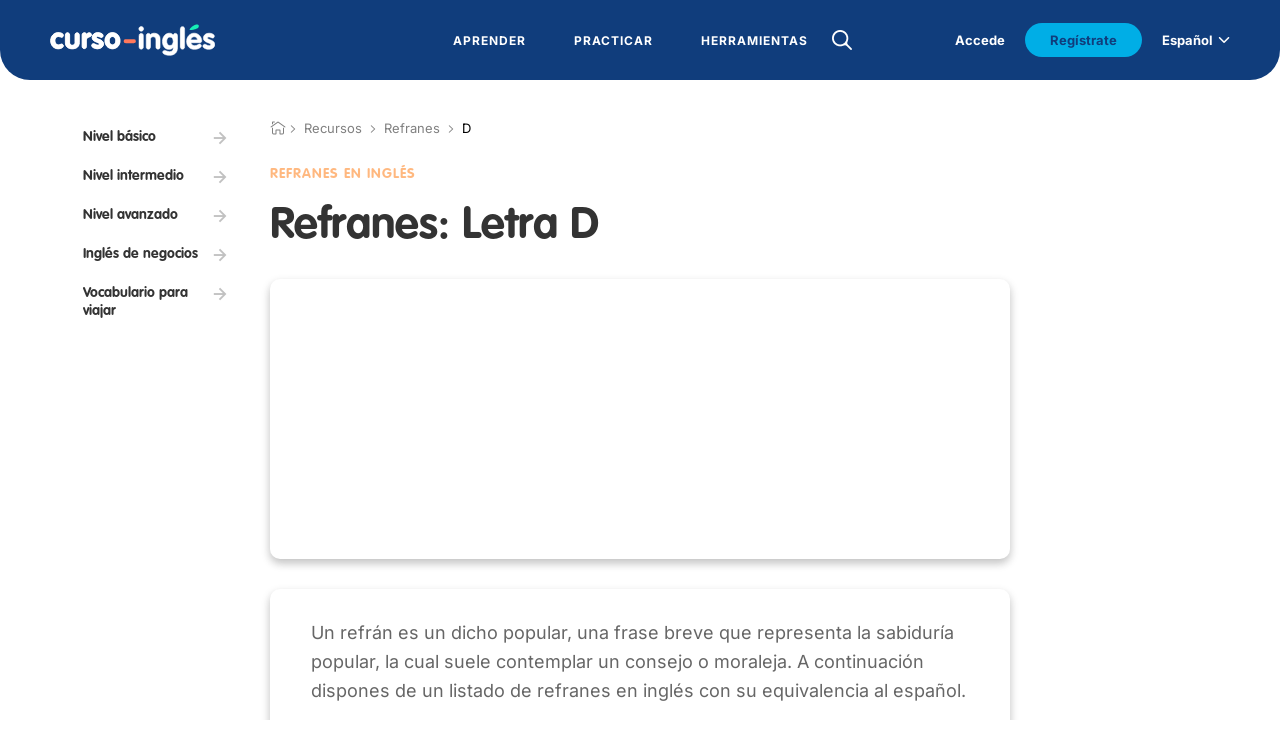

--- FILE ---
content_type: text/html; charset=utf-8
request_url: https://www.curso-ingles.com/recursos/refranes/D
body_size: 47850
content:



<!DOCTYPE html>
<html lang="es">

   <head>

      <meta charset="UTF-8">

<meta content="text/html; charset=utf-8" http-equiv="Content-Type">

<meta name="viewport" content="width=device-width,initial-scale=1,maximum-scale=1">

<meta name="theme-color" content="#FEFEFE">

<link rel="shortcut icon" href="https://s3.us-east-1.amazonaws.com/sk.assets/web/favicon.ico">

<meta content="app-id=549780021" name="apple-itunes-app">
<meta name="google-play-app" content="app-id=com.sokinternet.cursoingles">

<!-- csrf_meta_tags -->

<!-- Adform -->
<link rel="preconnect" href="https://dmp.adform.net">
<link rel="preconnect" href="https://cm.g.doubleclick.net">
<!-- Google Analytics -->
<link rel="preconnect" href="https://www.google-analytics.com">
<!-- Google Tag Manager -->
<link rel="preconnect" href="https://www.googletagmanager.com">


<script src="https://ajax.googleapis.com/ajax/libs/jquery/1.8.2/jquery.min.js"></script>

<link rel="stylesheet" href="https://s3.us-east-1.amazonaws.com/sk.assets/web/less/style.css">


<link rel="stylesheet" href="https://s3.us-east-1.amazonaws.com/sk.assets/web/less/popup-fix.css">
<link rel="stylesheet" href="https://s3.us-east-1.amazonaws.com/sk.assets/web/sayMic.css">

<script src="https://s3.us-east-1.amazonaws.com/sk.assets/web/js/scripts.js"></script>
<script src="https://s3.us-east-1.amazonaws.com/sk.assets/web/sayMic.js"></script>





<!-- Inicializar anuncios -->
<script async src="https://pagead2.googlesyndication.com/pagead/js/adsbygoogle.js?client=ca-pub-7994364056975402" crossorigin="anonymous"></script>




<!-- "schema" de tipo "Organization" -->
<script type="application/ld+json">
{
    "@context": "https://schema.org",
    "@type": "Organization",
    "@id":"https://www.curso-ingles.com/#org",      
    "name": "Curso de inglés",
    "url":"https://www.curso-ingles.com/",
    "sameAs":[
        "https://www.facebook.com/cursoingles",
        "https://twitter.com/curso_de_ingles",
        "https://www.youtube.com/channel/UCWDutqWgnBMCPRAlfkcGuSQ",
        "https://www.pinterest.com/curso_ingles"
    ],
    "logo":{
        "@type":"ImageObject",
        "url":"https://www.curso-ingles.com/ci.jpg",
        "width":"192",
        "height":"192"
    },
        "address":{
        "@type":"PostalAddress",
        "addressLocality":"Barcelona, Spain",
        "postalCode":"08028",
        "streetAddress":"Calle Sants, 215, P 2, PTA 3"
    },
    "email":"contactar@curso-ingles.com"
}
</script>
<!-- "schema" de tipo "BreadcrumbList" -->

<script type="application/ld+json">
{
  "@context": "https://schema.org",
  "@type": "BreadcrumbList",
  "itemListElement": [
    {
      "@type": "ListItem",
      "position": 1,
      "name": "Inicio",
      "item": "https://www.curso-ingles.com"
    },
    {
      "@type": "ListItem",
      "position": 1,
      "name": "Recursos",
      "item": "https://www.curso-ingles.com/recursos"
    },
    {
      "@type": "ListItem",
      "position": 2,
      "name": "Refranes",
      "item": "https://www.curso-ingles.com/recursos/refranes"
    },
    {
      "@type": "ListItem",
      "position": 3,
      "name": "D",
      "item": "https://www.curso-ingles.com/recursos/refranes/D"
    }
  ]
}
</script>
  

      <title>Selección de los Refranes en inglés más populares</title>

      

      <link rel="canonical" href="https://www.curso-ingles.com/recursos/refranes/D">

      <link rel="alternate" hreflang="en-us" href="https://www.curso-ingles.com/en/resources/sayings/D">
      <link rel="alternate" hreflang="es" href="https://www.curso-ingles.com/recursos/refranes/D">

      <meta name="description" content="Un refrán es un dicho popular. A continuación dispones de un listado de refranes en inglés con su equivalencia al español.">

      <!-- Open Graph data -->
      <meta property="og:title" content="Selección de los Refranes en inglés más populares">
      <meta property="og:url" content="https://www.curso-ingles.com/recursos/refranes/D">
      <meta property="og:description" content="Un refrán es un dicho popular. A continuación dispones de un listado de refranes en inglés con su equivalencia al español.">
      <meta property="og:site_name" content="Curso de inglés">
      <meta property="og:image" content="https://www.curso-ingles.com/ci.jpg">
      <meta property="og:image:thumbnail" content="https://www.curso-ingles.com/ci.jpg">

      

   </head>

   <body>

      

         

         <div class="_datos_" style="display:none;" data-datos='{"es_url":"/recursos/refranes/D","en_url":"/en/resources/sayings/D"}'></div>

         <script src="https://s3.amazonaws.com/sk.assets/web/assets/V3/_datos_.js"></script>

         <script src="https://s3.amazonaws.com/sk.assets/web/assets/V4/_datos_cookie_.js"></script>

         <div class="_datos_" style="display:none;" data-datos='{"loc":"es","srch01":"Sin resultados","srch02":"La búsqueda no encontró resultados"}'></div>

         <div class="_datos_" style="display:none;" data-datos='{"locale":"es","trt2_home":"/"}'></div>

         <script src="https://s3.amazonaws.com/sk.assets/web/assets/V4/search_es_V4.js"></script>

         <!-- Google Tag Manager -->
<noscript><iframe title="gtm" src="https://www.googletagmanager.com/ns.html?id=GTM-PRSFFW" height="0" width="0" style="display:none;visibility:hidden"></iframe></noscript>
<script>(function(w,d,s,l,i){w[l]=w[l]||[];w[l].push({'gtm.start':
new Date().getTime(),event:'gtm.js'});var f=d.getElementsByTagName(s)[0],
j=d.createElement(s),dl=l!='dataLayer'?'&l='+l:'';j.async=true;j.src=
'https://www.googletagmanager.com/gtm.js?id='+i+dl;f.parentNode.insertBefore(j,f);
})(window,document,'script','dataLayer','GTM-PRSFFW');</script>
<!-- End Google Tag Manager -->
<!-- Global site tag (gtag.js) - Google Analytics -->
<script async src="https://www.googletagmanager.com/gtag/js?id=UA-286877-1"></script>
<script>
  window.dataLayer = window.dataLayer || [];
  function gtag(){dataLayer.push(arguments);}
  gtag('js', new Date());

  gtag('config', 'UA-286877-1');
</script>
<!-- End  Global site tag (gtag.js) - Google Analytics -->

         <script src="https://s3.amazonaws.com/sk.assets/web/assets/V3/___login.js"></script>
         <script src="https://s3.amazonaws.com/sk.assets/web/assets/V4/___register_V4.js"></script>
         <script src="https://s3.amazonaws.com/sk.assets/web/assets/V3/___recover.js"></script>

         <script src="https://s3.amazonaws.com/sk.assets/web/assets/V3/___header.js"></script>

         <link href="https://s3.amazonaws.com/sk.assets/web/assets/V3/___header.css" media="screen" rel="stylesheet">

         
<header class="mdl-header">
    <input type="checkbox" id="sta-css-menu">
    <input type="checkbox" id="sta-css-search">
    <div class="m-menu">
        <div class="m-content">
            <a href="/" class="m-logo">
                <img src="https://s3.amazonaws.com/sk.assets/web/img/logo-white.svg" alt="">
            </a>
            <label class="m-close" for="sta-css-menu">
                <i class="icon-close" aria-hidden="true"></i>
            </label>
            <div class="m-nav">
                <nav>
                    <div class="m-lv">
                        <div class="m-lv01">
                            <a style="cursor: default;"> <!-- OJO: <a href=""> -->
                                <span>Aprender</span>
                            </a>
                            <i class="icon-right" aria-hidden="true"></i>
                        </div>
                        <div class="m-lv10">
                            <div class="m-icon">
                                <i class="icon-left" aria-hidden="true"></i>
                            </div>
                            <div>

                                <a style="cursor: default;" class="m-tit">Mi primera vez</a>
                                <a href="/aprender/primeros-pasos">Primeros pasos</a>
                                <a href="/aprender/test-de-nivel">Test de nivel</a>

                            </div>
                            <div>
                                
                                <a style="cursor: default;" class="m-tit">Cursos</a>
                                
                                
                                    

									<a href="/aprender/cursos/nivel-basico">Nivel básico</a>

                                    
                                
                                    

									<a href="/aprender/cursos/nivel-intermedio">Nivel intermedio</a>

                                    
                                
                                    

									<a href="/aprender/cursos/nivel-avanzado">Nivel avanzado</a>

                                    
                                
                                    
                                
                                    
                                

                                <a href="/aprender/curso-completo">Curso Completo</a>

                            </div>
                            <div>

                                <a style="cursor: default;" class="m-tit">Específicos</a>

                                
                                    
                                
                                    
                                
                                    
                                
                                    
                                    <a href="/aprender/cursos/ingles-negocios">Inglés de negocios</a>
                                    
                                
                                    
                                    <a href="/aprender/cursos/vocabulario-viajar">Vocabulario para viajar</a>
                                    
                                

                            </div>
                            <div>

                                <a style="cursor: default;" class="m-tit">Verbos</a>
                                <a href="/aprender/verbos-regulares">Verbos Regulares</a>
                                <a href="/aprender/verbos-irregulares">Verbos Irregulares</a>
                                <a href="/aprender/phrasal-verbs">Phrasal Verbs</a>
                            
                            </div>
                        </div>
                    </div>
                    <div class="m-lv">
                        <div class="m-lv01">
                            <a style="cursor: default;">
                                <span>Practicar</span>
                            </a>
                            <i class="icon-right" aria-hidden="true"></i>
                        </div>
                        <div class="m-lv10">
                            <div class="m-icon">
                                <i class="icon-left" aria-hidden="true"></i>
                            </div>
                            <div>
                                <a style="cursor: default;" class="m-tit">Perfecciona</a>
                                <a href="/practicar/ejercicios">Ejercicios Gramática</a>
                                <a href="/aprender/videolecciones">Video lecciones</a>
                                <a href="/practicar/canciones">Canciones en Inglés</a>
                                <a href="/recursos/juegos">Juegos</a>
                                <a href="/comunidad/chat">Chat en Inglés</a>
                            </div>

                        </div>
                    </div>

                    <div class="m-lv">
                        <div class="m-lv01">
                            <a style="cursor: default;"> <!-- OJO: <a href=""> -->
                                <span>Herramientas</span>
                            </a>
                            <i class="icon-right" aria-hidden="true"></i>
                        </div>
                        <div class="m-lv10">
                            <div class="m-icon">
                                <i class="icon-left" aria-hidden="true"></i>
                            </div>
                            <div>
                                <a style="cursor: default;" class="m-tit">Referencia</a>
                                <a href="/recursos/vocabulario">Vocabulario</a>
                                <a href="/recursos/expresiones">Expresiones en Inglés</a>
                                <a href="/recursos/refranes">Refranes en Inglés</a>
                                <a href="/recursos/citas">Citas en Inglés</a>
                            </div>
                            <div>
                                <a style="cursor: default;" class="m-tit">Recursos</a>
                                <a href="/recursos/traductor">Traductor</a>
                                <a href="/recursos/conjugador">Conjugador</a>

                			
	                            <a href="/recursos/articulos">Artículos</a>
				            

                            </div>
                        </div>
                    </div>

                        <!-- búsqueda header [interior] -->
                        

                            <label class="m-trigger_search" for="sta-css-search">
                                <i class="icon-search nomobile" aria-hidden="true"></i>
                            </label>

                            <form id="srchFrm" action="" class="m-form" autocomplete="off">
                                <input id="iSearch" type="text" placeholder="Introduce aquí el texto">
                                <label class="m-trigger_icon" for="sta-css-search">
                                    <i class="icon-close" aria-hidden="true"></i>
                                </label>
                                <button class="m-submit">
                                    <i class="icon-right" aria-hidden="true"></i>
                                </button>
                                <div id="srchLst" class="m-list">
                                </div>
                            </form>

                        
                        <!-- búsqueda header -->


                </nav>
            </div>


            <div class="m-footer">

                <!-- BEGIN: Logged -->
                <div id="logged" style="display:none;">

                    <div class="m-login js-menu_profile_trigger">
                        
                        <div class="m-img">
                            <div class="m-graph">
                                <div>
                                    <!-- Igual que en avances, si es superior al 50%, añadir over50 como clase -->
                                    <div id="divProg" class="centr">
                                        <div class="value-bar"></div>
                                        <div class="left-half"></div>
                                    </div>
                                </div>
                            </div>
                            <img id="imgAvatar" src="https://s3.amazonaws.com/sk.assets/web/assets/avatar_ph.png" alt="" class="avatar" referrerpolicy="no-referrer">
                        </div>

                        <div>
                            <big>
                                <span id="txtUname"></span>
                                <i class="icon-right" aria-hidden="true"></i>
                            </big>
                        </div>

                        <div class="m-listing">

                            <a href="/comunidad/avances">Tus Avances</a>
                            <a href="/comunidad/actividad">Tu Actividad</a>
                            <a href="/comunidad/expediente">Tu Expediente</a>
                            <a href="/comunidad/perfil">Tu perfil</a>
                            <a href="/users/sign_out/?where=/recursos/refranes/D">Salir</a>
                        
                        </div>


                        <div class="m-lv10 js-menu_profile">

                            <div class="m-icon">
                                <i class="icon-left" aria-hidden="true"></i>
                            </div>
                            <div>
                                <a href="/comunidad/avances">Tus Avances</a>
                                <a href="/comunidad/actividad">Tu Actividad</a>
                                <a href="/comunidad/expediente">Tu Expediente</a>
                                <a href="/comunidad/perfil">Tu perfil</a>
                                <a href="/users/sign_out/?where=/recursos/refranes/D">Salir</a>
                            </div>

                        </div>    

                    </div>

                </div>
                <!-- END: Logged -->


                <!-- START: Not Logged -->
                <div id="not-logged" style="display:none;">

                <div class="vDesktop nomobile" style="padding-right:20px;">
                    <label for="sta-css-login">Accede</label>
                </div>

                <div class="m-register">
                    <div>Regístrate y forma parte de nuestra comunidad</div>                  
                    <label class="m-button" for="sta-css-register">Regístrate</label>
                </div>

                <div class="m-nav" s>
                    <nav>
                        <div class="m-lv vMobile">
                            <div class="m-lv01">
                                <div>
                                    <label for="sta-css-login">Acceder</label>
                                </div>
                                <i class="icon-right" aria-hidden="true"></i>
                            </div>
                        </div>
                    </nav>
                </div>

                </div>
                <!-- END: Not Logged -->

                <div class="onlymobile" style="padding-top: 4.6rem;">
                </div>

                <div class="m-language">

                     
                    
                    <div class="m-current">
                        <span>Español</span>
                        <i class="icon-down" aria-hidden="true"></i>
                    </div>
                    <div class="m-list">
                        <a href="" class="m-actual">Español</a>
                        <a id="en_url" href="/en/resources/sayings/D">Inglés</a>
                    </div>

                    

                </div>

            </div>


        </div>
    </div>


<!-- -->
    <div class="m-bar">
        <a href="/" class="m-logo">
            <img src="https://s3.amazonaws.com/sk.assets/web/img/logo-white.svg" alt="">
        </a>

        

            <form id="srchFrm2" action="" class="m-form" autocomplete="off">
                <input id="iSearch2" type="text" placeholder="Escribe un texto" style="color:black;">
                <label class="m-trigger_icon" for="sta-css-search">
                    <i class="icon-close" aria-hidden="true"></i>
                </label>
                <button class="m-submit">
                    <i class="icon-right" aria-hidden="true"></i>
                </button>
                <div id="srchLst2" class="m-list">
                </div>
            </form>

            <div class="m-actions">
                <label class="m-trigger_search" for="sta-css-search">
                    <i class="icon-search" aria-hidden="true"></i>
                </label>                
                <label for="sta-css-menu">
                    <i class="icon-burger" aria-hidden="true"></i>
                </label>
            </div>

        

    </div>
<!-- -->


</header>

<!-- login popup >>> -->
<input type="checkbox" id="sta-css-login">
<section class="mdl-login vPopup">
    <a href="" class="m-logo">
        <img src="https://s3.amazonaws.com/sk.assets/web/img/logologin.png" alt="">
    </a>
    <div class="m-content">
        <form action="" class="m-form">
            <article>
                <header>Entrar</header>
                <section>
                    <div style="display:flex;">
                        <span>¿Todavía no tienes una cuenta? </span>
                        &nbsp;
                        <span id="lnkGoRegister" style="text-decoration: underline; cursor:pointer;">Regístrate</span>
                    </div>
                </section>
                <br>
                <section>
                    <div style="display:flex;">
                        <span id="lnkGoRecover" style="text-decoration: underline; cursor:pointer;">¿Has olvidado tu contraseña?</span>
                    </div>
                </section>

            </article>
            <label for="" class="m-input">
                <span>Correo electrónico</span>
                <input id="txtEmail" type="text">
            </label>
            <label for="" class="m-input">
                <span>Contraseña</span>
                <input id="txtPassword" type="password">
            </label>
            <a id="btnLogin" href="" class="m-button">Entrar</a>
            
            <div id="clickMe" class="m-hr"><span>ó</span></div>
            
            <br>
            <a href="/auth/facebook">
            <div class="m-button2">
                <i class="icon-facebook" aria-hidden="true"></i>
                <span>Inicia con Facebook</span>
            </div>
            </a>
            <br>
            <a href="/auth/google">
            <div class="m-button2">
                <img src="https://s3.amazonaws.com/sk.assets/web/img/google.png" alt="">
                <span>Inicia con Google</span>
            </div>
            </a>

            <section id="logErrMsg" style="text-align: center; color: red; display:none;"></section>

        </form>
    </div>
    <div class="m-bg" style="background-image: url(https://s3.amazonaws.com/sk.assets/web/img/home-mobile.svg);"></div>
    <label class="m-close" for="sta-css-login">
        <i class="icon-close" aria-hidden="true"></i>
    </label>
</section>
<!-- <<< login popup -->


<!-- register popup >>> -->
<input type="checkbox" id="sta-css-register">
<section class="mdl-login vPopup">
    <a href="" class="m-logo">
        <img src="https://s3.amazonaws.com/sk.assets/web/img/logologin.png" alt="">
    </a>
    <div class="m-content">
        <form action="" class="m-form">
            <article>
                <header>Regístrate</header>
                <section>
                    <div style="display:flex;">
                        <span>¿Ya tienes cuenta? </span>
                        &nbsp;
                        <span id="lnkGoLogin" style="text-decoration: underline; cursor:pointer;">Entrar</span>
                    </div>
                </section>
            </article>
            <label for="" class="m-input">
                <span>Nombre</span>
                <input id="regTxtName" type="text">
            </label>
            <label for="" class="m-input">
                <span>Correo electrónico</span>
                <input id="regTxtEmail" type="text">
            </label>
            <label for="" class="m-input">
                <span>Contraseña</span>
                <input id="regTxtPassword" type="password">
            </label>
            <label for="" class="m-input">
                <span>Repite la contraseña</span>
                <input id="regTxtPassword2" type="password">
            </label>            
            <div class="m-check">
                <input id="regChkAccept" type="checkbox">
                <i aria-hidden="true"></i>
                <div>Acepto los <a href="/var/datos-legales">términos y condiciones</a> y la <a href="/var/politica-de-privacidad">política de privacidad</a> de curso-ingles.com </div>
            </div>
            <a id="btnRegister" href="" class="m-button">Regístrate</a>
            
            <div class="m-hr"><span>ó</span></div>

            <br>
            <a href="/auth/facebook">
            <div class="m-button2">
                <i class="icon-facebook" aria-hidden="true"></i>
                <span>Regístrate con Facebook</span>
            </div>
            </a>
            <br>
            <a href="/auth/google">
            <div class="m-button2">
                <img src="https://s3.amazonaws.com/sk.assets/web/img/google.png" alt="">
                <span>Regístrate con Google</span>
            </div>
            </a>

            <section id="regErrMsg" style="text-align: center; color: red; display:none;"></section>

        </form>
    </div>
    <div class="m-bg" style="background-image: url(https://s3.amazonaws.com/sk.assets/web/img/home-mobile.svg);"></div>
    <label class="m-close" for="sta-css-register">
        <i class="icon-close" aria-hidden="true"></i>
    </label>
</section>

<section id="registerPopUp" class="mdl-lesson pop-up pop-up-container-jar">
    <div class="pop-up-content-jar">
            
        <section>
            <strong>Confirma tus datos</strong>
            <br>
            Tus datos han sido registrados correctamente.
            <br>
            Se ha enviado un mail a la dirección de correo que has suministrado.
            <br>
            Para confirmar tus datos y hacer login, abre el mail y haz click en el enlace que contiene.
            <br><br>
            <div>
                <div class="m-button js-header pop-up-button-jar" onclick="document.getElementById('registerPopUp').style.display='none';">
                    <span>Ok</span>
                </div>
            </div>
        </section>
  
    </div>
</section>

<!-- <<< register popup -->


<!-- recover popup >>> -->
<input type="checkbox" id="sta-css-recover">
<section class="mdl-login vPopup">
    <a href="" class="m-logo">
        <img src="https://s3.amazonaws.com/sk.assets/web/img/logologin.png" alt="">
    </a>
    <div class="m-content">
        <form action="" class="m-form">
            <article>
                <header>Recuperar contraseña</header>
                <section>
                    <div style="display:flex;">
                        <span>¿Ya tienes cuenta? </span>
                        &nbsp;
                        <span id="lnkGoLogin2" style="text-decoration: underline; cursor:pointer;">Entrar</span>
                    </div>
                </section>
                <br>
                <section>
                    <div style="display:flex;">
                        <span>¿Todavía no tienes una cuenta? </span>
                        &nbsp;
                        <span id="lnkGoRegister2" style="text-decoration: underline; cursor:pointer;">Regístrate</span>
                    </div>
                </section>                
            </article>

            <label for="" class="m-input">
                <span>Correo electrónico</span>
                <input id="recTxtEmail" type="text">
            </label>
         
            <a id="btnRecover" href="" class="m-button">Recuperar</a>
            
            <div class="m-hr"><span>ó</span></div>

            <br>
            <a href="/auth/facebook">
            <div class="m-button2">
                <i class="icon-facebook" aria-hidden="true"></i>
                <span>Inicia con Facebook</span>
            </div>
            </a>
            <br>
            <a href="/auth/google">
            <div class="m-button2">
                <img src="https://s3.amazonaws.com/sk.assets/web/img/google.png" alt="">
                <span>Inicia con Google</span>
            </div>
            </a>

            <section id="recErrMsg" style="text-align: center; color: red; display:none;"></section>

        </form>
    </div>
    <div class="m-bg" style="background-image: url(https://s3.amazonaws.com/sk.assets/web/img/home-mobile.svg);"></div>
    <label class="m-close" for="sta-css-recover">
        <i class="icon-close" aria-hidden="true"></i>
    </label>
</section>

<section id="recoverPopUp" class="mdl-lesson pop-up pop-up-container-jar">
    <div class="pop-up-content-jar">

        <section style="opacity: 1;">
            <strong>Recuperar contraseña</strong>
            <br>
            Hemos enviado un correo electrónico a  <b><span id="recEmail"></span></b>.
            <br>
            Sigue las instrucciones del correo para restablecer tu contraseña.
            <br>
            El mensaje puede tardar hasta 5 minutos en llegar. Si no recibes el correo electrónico, revisa tu carpeta de correo no deseado o solicita otro correo.
            <br><br>
            <div style="padding-left:33%; padding-right: 33%;">
            <div class="m-button js-header" onclick="document.getElementById('recoverPopUp').style.display='none';">
                <span>Ok</span>
            </div>
            </div>
        </section>

    </div>

</section>

<!-- <<< recover popup -->


<script>
    window.addEventListener('DOMContentLoaded', (event) => {

//        console.log("JS cargado [___header_ph.ejs].")

//        console.log( "user_id:", _datos_cookie_.user_id )
        if ( _datos_cookie_.user_id )
        {
//            console.log( "usrprog :", _datos_cookie_.usrprog )
//            console.log( "avatar. :", _datos_cookie_.avatar  )
//            console.log( "uname.. :", _datos_cookie_.uname   )

            document.getElementById("divProg").classList.add( "p" + _datos_cookie_.usrprog )
            if ( parseInt( _datos_cookie_.usrprog ) > 50 ) document.getElementById("divProg").classList.add( "over50" )
            document.getElementById("imgAvatar").src = _datos_cookie_.avatar
            document.getElementById("txtUname").innerHTML = _datos_cookie_.uname

            document.getElementById("logged").style.display = 'contents'

        } else {

            document.getElementById("not-logged").style.display = 'contents'
        }

    })
</script>



      

      

      

      <section class="mdl-interior">

         <div class="m-content">

            <aside>

               
    
<div class="mdl-aside_menu">
    <div class="m-sub">

        

        <a href="/aprender/cursos/nivel-basico" class="m-link">
            <span>Nivel básico</span>
            <i class="icon-right" aria-hidden="true"></i>
        </a>

        

        <a href="/aprender/cursos/nivel-intermedio" class="m-link">
            <span>Nivel intermedio</span>
            <i class="icon-right" aria-hidden="true"></i>
        </a>

        

        <a href="/aprender/cursos/nivel-avanzado" class="m-link">
            <span>Nivel avanzado</span>
            <i class="icon-right" aria-hidden="true"></i>
        </a>

        

        <a href="/aprender/cursos/ingles-negocios" class="m-link">
            <span>Inglés de negocios</span>
            <i class="icon-right" aria-hidden="true"></i>
        </a>

        

        <a href="/aprender/cursos/vocabulario-viajar" class="m-link">
            <span>Vocabulario para viajar</span>
            <i class="icon-right" aria-hidden="true"></i>
        </a>

        

    </div>

</div>



    
<div class="s-advertisement">
    <div>

<!-- ___anuncioleftinside >>> -->
<script async src="https://pagead2.googlesyndication.com/pagead/js/adsbygoogle.js" crossorigin="anonymous"></script>
<ins class="adsbygoogle" style="display:block" data-ad-client="ca-pub-7994364056975402" data-ad-slot="4123387318" data-ad-format="auto" data-full-width-responsive="true"></ins>

<script>
    (adsbygoogle = window.adsbygoogle || []).push({});
</script>
<!-- <<< ___anuncioleftinside -->

    </div>
</div>


                     

            </aside>

            <div class="s-section">

               


<link rel="stylesheet" media="screen" href="https://s3.us-east-1.amazonaws.com/sk.assets/web/assets/V3/breadcrumbs.css">

<div class="thumb">

  <div style="display:initial; position:relative;">
    <a href="/"><i class="icon-home" aria-hidden="true"></i></a>
  </div>
  
  &nbsp;&nbsp;&nbsp;

  

    

    <span><i class="icon-next" aria-hidden="true"></i></span>

    

      
    
        Recursos
    
      
    
    
    
  

    

    <span><i class="icon-next" aria-hidden="true"></i></span>

    

      
    
        <a href="/recursos/refranes">Refranes</a>

      
    
    
    
  

    

    <span><i class="icon-next" aria-hidden="true"></i></span>

    

      <span class="last">D</span>
    
    
    
  

</div>



               
    
<article class="mdl-seo">
    <header>

        

	        <h2>
	            <a href="/recursos/refranes"><small>Refranes en Inglés</small></a>
	        </h2>
	        <h1>
	            <big>Refranes: Letra D</big>
	        </h1>
	        
	    

    </header>
</article>




<!-- ___anuncioupinside nomobile >>> -->
<section class="mdl-advertisement2 nomobile">

<script async src="https://pagead2.googlesyndication.com/pagead/js/adsbygoogle.js" crossorigin="anonymous"></script>
<ins class="adsbygoogle" style="display:block" data-ad-client="ca-pub-7994364056975402" data-ad-slot="5168256114" data-ad-format="auto" data-full-width-responsive="true"></ins>

<script>
    (adsbygoogle = window.adsbygoogle || []).push({});
</script>

</section>
<!-- <<< ___anuncioupinside nomobile -->



<section class="mdl-lesson">
    <article class="m-content">

        <section>Un refrán es un dicho popular, una frase breve que representa la sabiduría popular, la cual suele contemplar un consejo o moraleja. A continuación dispones de un listado de refranes en inglés con su equivalencia al español.</section>
        
        <div class="m-selection">
            <div class="m-tit_cat">Categoria</div>
            <div class="m-select sta-g-select">
                <span class="sta-g_s_view"></span>
                <select name="" id="" onchange="location = this.value;">

                    <option value="/recursos/refranes">Destacados</option>

                    

	                    
	                    <option value="/recursos/refranes/A">A</option>
                    
                    

	                    
	                    <option value="/recursos/refranes/B">B</option>
                    
                    

	                    
	                    <option value="/recursos/refranes/C">C</option>
                    
                    

	                    
	                    <option selected="selected" value="/recursos/refranes/D">D</option>
                    
                    

	                    
	                    <option value="/recursos/refranes/E">E</option>
                    
                    

	                    
	                    <option value="/recursos/refranes/G">G</option>
                    
                    

	                    
	                    <option value="/recursos/refranes/H">H</option>
                    
                    

	                    
	                    <option value="/recursos/refranes/I">I</option>
                    
                    

	                    
	                    <option value="/recursos/refranes/L">L</option>
                    
                    

	                    
	                    <option value="/recursos/refranes/M">M</option>
                    
                    

	                    
	                    <option value="/recursos/refranes/N">N</option>
                    
                    

	                    
	                    <option value="/recursos/refranes/O">O</option>
                    
                    

	                    
	                    <option value="/recursos/refranes/P">P</option>
                    
                    

	                    
	                    <option value="/recursos/refranes/S">S</option>
                    
                    

	                    
	                    <option value="/recursos/refranes/T">T</option>
                    
                    

	                    
	                    <option value="/recursos/refranes/V">V</option>
                    
                    

	                    
	                    <option value="/recursos/refranes/W">W</option>
                    
                    

	                    
	                    <option value="/recursos/refranes/Y">Y</option>
                    
                    

                </select>
                <i class="icon-down" aria-hidden="true"></i>
            </div>
        </div>

        <div class="m-plays v2">
            <div class="m-head">
                <div>Refrán</div>
                <div>Escuchar</div>
            </div>

            
            
	            <div class="m-play">
	                <div>
	                	<a href="/recursos/traductor/Different strokes for different folks%2E">
	                    <big>Different strokes for different folks.</big>
	                    </a>
	                    	                    
	                    	<small>Para gustos los colores.</small>	                    
	                    
	                </div>
	                <div>
	                    <div class="m-sound">
	                        <i class="icon-play" aria-hidden="true" data-text="@3723"></i>
	                    </div>
	                </div>
	            </div>

            
            
	            <div class="m-play">
	                <div>
	                	<a href="/recursos/traductor/Don&#39;t bite the hand that feeds you%2E">
	                    <big>Don&#39;t bite the hand that feeds you.</big>
	                    </a>
	                    	                    
	                    	<small>No muerdas la mano que te da de comer.</small>	                    
	                    
	                </div>
	                <div>
	                    <div class="m-sound">
	                        <i class="icon-play" aria-hidden="true" data-text="@3722"></i>
	                    </div>
	                </div>
	            </div>

            
            
	            <div class="m-play">
	                <div>
	                	<a href="/recursos/traductor/Don&#39;t count your chickens before they hatch%2E">
	                    <big>Don&#39;t count your chickens before they hatch.</big>
	                    </a>
	                    	                    
	                    	<small>No cantar victoria antes de tiempo.</small>	                    
	                    
	                </div>
	                <div>
	                    <div class="m-sound">
	                        <i class="icon-play" aria-hidden="true" data-text="@3721"></i>
	                    </div>
	                </div>
	            </div>

            
            
	            <div class="m-play">
	                <div>
	                	<a href="/recursos/traductor/Don&#39;t kick a man when he&#39;s down%2E">
	                    <big>Don&#39;t kick a man when he&#39;s down.</big>
	                    </a>
	                    	                    
	                    	<small>No hagas leña del árbol caído.
</small>	                    
	                    
	                </div>
	                <div>
	                    <div class="m-sound">
	                        <i class="icon-play" aria-hidden="true" data-text="@3720"></i>
	                    </div>
	                </div>
	            </div>

            
            
	            <div class="m-play">
	                <div>
	                	<a href="/recursos/traductor/Don&#39;t stir the pot%2E">
	                    <big>Don&#39;t stir the pot.</big>
	                    </a>
	                    	                    
	                    	<small>No remuevas la olla.</small>	                    
	                    
	                </div>
	                <div>
	                    <div class="m-sound">
	                        <i class="icon-play" aria-hidden="true" data-text="@3719"></i>
	                    </div>
	                </div>
	            </div>

            

        </div>

    </article>
</section>


    


<section class="mdl-advertisement2">

<!-- ___anunciodowninside >>> -->
<script async src="https://pagead2.googlesyndication.com/pagead/js/adsbygoogle.js" crossorigin="anonymous"></script>
<ins class="adsbygoogle" style="display:block" data-ad-client="ca-pub-7994364056975402" data-ad-slot="8209987315" data-ad-format="auto" data-full-width-responsive="true"></ins>

<script>
    (adsbygoogle = window.adsbygoogle || []).push({});
</script>
<!-- ___anunciodowninside >>> -->

</section>



            </div>

            
    <!-- ___anunciorightinside >>> -->
<div class="s-advertisement">
    <div>

<script async src="https://pagead2.googlesyndication.com/pagead/js/adsbygoogle.js" crossorigin="anonymous"></script>
<ins class="adsbygoogle" style="display:block" data-ad-client="ca-pub-7994364056975402" data-ad-slot="3779787718" data-ad-format="auto" data-full-width-responsive="true"></ins>

<script>
    (adsbygoogle = window.adsbygoogle || []).push({});
</script>




    </div>
</div>
<!-- <<< ___anunciorightinside -->


         </div>

      </section>

      

      <div id="spinner" class="spinner">
      </div>

      

      

      

      
      <!-- scriptsV3 >>> -->
      <!-- <scripts> -->
         
    <script src="https://s3.amazonaws.com/sk.assets/web/assets/V3/play.js"></script>

      <!-- </scripts> -->      
      <!-- <<< scriptsV3 -->
      

      

         <div class="_datos_" style="display:none;" data-datos='{"txt1":"Necesitamos confirmar tu dirección de correo.","txt2":"Para completar el proceso de suscripción, por favor haz click en el correo electrónico que te acabamos de enviar."}'></div>

         <link href="https://s3.amazonaws.com/sk.assets/web/assets/V3/spinner.css" media="screen" rel="stylesheet">

         <script src="https://s3.amazonaws.com/sk.assets/web/assets/V3/spinner.js"></script>

         <script src="https://s3.amazonaws.com/sk.assets/web/assets/V4/___footer_V4.js"></script>

         
<footer class="mdl-footer">
    <div class="m-top">
        <div class="m-content">
            <article class="js-accordion">
                <header class="js-header">
                    <a href="">Aprender</a>
                    <i class="icon-down" aria-hidden="true"></i>
                </header>
                <section class="js-section">
                    <a href="/aprender/primeros-pasos">Primeros pasos</a>
                    <a href="/aprender/test-de-nivel">Test de nivel</a>
                    
                        
                        	<a href="/aprender/cursos/nivel-basico">Nivel básico</a>
                                                
                    
                        
                        	<a href="/aprender/cursos/nivel-intermedio">Nivel intermedio</a>
                                                
                    
                        
                        	<a href="/aprender/cursos/nivel-avanzado">Nivel avanzado</a>
                                                
                    
                                                
                    
                                                
                    
                    <a href="/aprender/curso-completo">Curso Completo</a>
                    <a href="/aprender/verbos-regulares">Verbos Regulares</a>
                    <a href="/aprender/verbos-irregulares">Verbos Irregulares</a>
                    <a href="/aprender/phrasal-verbs">Phrasal Verbs</a>
                </section>
            </article>
            <article class="js-accordion">
                <header class="js-header">
                    <a href="">Practicar</a>
                    <i class="icon-down" aria-hidden="true"></i>
                </header>
                <section class="js-section">
                    <a href="/practicar/ejercicios">Ejercicios Gramática</a>
                    <a href="/aprender/videolecciones">Video lecciones</a>
                    <a href="/practicar/canciones">Canciones en Inglés</a>
                    <a href="/recursos/juegos">Juegos</a>
                </section>
            </article>
            <article class="js-accordion">
                <header class="js-header">
                    <a href="">Recursos</a>
                    <i class="icon-down" aria-hidden="true"></i>
                </header>
                <section class="js-section">
                    <a href="/recursos/expresiones">Expresiones en Inglés</a>
                    <a href="/recursos/refranes">Refranes en Inglés</a>
                    <a href="/recursos/citas">Citas en Inglés</a>
                    <a href="/recursos/traductor">Traductor</a>
                    <a href="/recursos/conjugador">Conjugador</a>
                    <a href="/recursos/vocabulario">Vocabulario</a>
                    <a href="/recursos/articulos">Artículos</a>
                </section>
            </article>
            <!--
            <article class="js-accordion">
                <header class="js-header">
                    <a href="">Comunidad</a>
                    <i class="icon-down" aria-hidden="true"></i>
                </header>
                <section class="js-section">
                    <a href='/comunidad/noticias'>Noticias</a>
                    <a href='/comunidad/chat'>Chat en Inglés</a>
                </section>
            </article>
            -->
            <div class="m-form">
                <big>
                    Recibe las novedades en tu correo
                    <img src="https://s3.amazonaws.com/sk.assets/web/img/arrow-bend.svg" alt="">
                </big>
                <input id="nwslttrMail" type="text" placeholder="Tu email ...">
                <button id="btnNwslttr" class="m-button" disabled="disabled">
                    <span>Enviar</span>
                </button>

                <div class="m-cnt_rrss">
                    <div class="m-rrss">
                            <a href="https://www.facebook.com/cursoingles">                      <i class="icon-facebook2" aria-hidden="true"></i></a>
                            <a href="https://twitter.com/curso_de_ingles">                       <i class="icon-twitter" aria-hidden="true"></i></a>
                            <a href="https://www.youtube.com/channel/UCWDutqWgnBMCPRAlfkcGuSQ">  <i class="icon-youtube" aria-hidden="true"></i></a>
                            <a href="https://www.pinterest.es/curso_ingles/" target="_blank"> <i class="icon-pinterest" aria-hidden="true"></i></a>
                            <a href="https://www.instagram.com/cursoinglescom/" target="_blank"> <i class="icon-instagram" aria-hidden="true"></i></a>
                    </div>
                </div>

                <div class="m-apps">
                    <a href="https://play.google.com/store/apps/details?id=com.sokinternet.cursoingles&referrer=utm_source%3Dwebsite"><img src="https://s3.amazonaws.com/sk.assets/web/img/googleplay.png" alt=""></a>
                    <a href="https://itunes.apple.com/app/apple-store/id549780021?pt=1063496&mt=8"><img src="https://s3.amazonaws.com/sk.assets/web/img/appstore.svg" alt=""></a>
                </div>

            </div>
        </div>
    </div>
    <div class="m-bot">
        <div class="m-content">
            <div>2024 © SOK Internet S.L. <span style="font-size: 0.70em; vertical-align:baseline;">V4.0.0.1.E</span></div>
            <div>
		<a href="/var/contactar">Contactar</a>
		<a href="/var/politica-de-privacidad">Política de privacidad</a>
		<a href="/var/datos-legales">Términos y Condiciones de uso</a>
            </div>
        </div>
    </div>
</footer>


         

      

   
   
   

   </body>

</html>




--- FILE ---
content_type: text/html; charset=utf-8
request_url: https://www.google.com/recaptcha/api2/aframe
body_size: 267
content:
<!DOCTYPE HTML><html><head><meta http-equiv="content-type" content="text/html; charset=UTF-8"></head><body><script nonce="_c0_356APN9Vhud3PjEpoQ">/** Anti-fraud and anti-abuse applications only. See google.com/recaptcha */ try{var clients={'sodar':'https://pagead2.googlesyndication.com/pagead/sodar?'};window.addEventListener("message",function(a){try{if(a.source===window.parent){var b=JSON.parse(a.data);var c=clients[b['id']];if(c){var d=document.createElement('img');d.src=c+b['params']+'&rc='+(localStorage.getItem("rc::a")?sessionStorage.getItem("rc::b"):"");window.document.body.appendChild(d);sessionStorage.setItem("rc::e",parseInt(sessionStorage.getItem("rc::e")||0)+1);localStorage.setItem("rc::h",'1764843475481');}}}catch(b){}});window.parent.postMessage("_grecaptcha_ready", "*");}catch(b){}</script></body></html>

--- FILE ---
content_type: text/css
request_url: https://s3.us-east-1.amazonaws.com/sk.assets/web/less/style.css
body_size: 212341
content:
/* 250829 */
@charset "UTF-8";
* {
  color: inherit;
  border: 0;
  margin: 0;
  padding: 0;
}
a {
  text-size-adjust: none;
  -webkit-text-size-adjust: none;
  text-decoration: none;
  cursor: pointer;
}
address {
  font-style: normal;
}
body {
  cursor: default;
  font-size: 12px;
  color: rgba(51, 51, 51, 0.75);
  overflow-x: clip;
}
button {
  background: none;
}
button,
label {
  cursor: pointer;
}
mark {
  background: none;
}
li {
  list-style: none;
}
:focus {
  outline: none!important;
}
::-moz-focus-inner {
  border: 0;
}
summary::-webkit-details-marker {
  display: none;
}
input {
  background: none;
  border-radius: 0;
}
button,
input[type="submit"],
input[type="text"] {
  -webkit-appearance: none;
}
textarea {
  font-family: inherit;
  background-color: transparent;
}
h1,
h2,
h3,
h4,
h5,
h6 {
  text-transform: none;
  font-weight: inherit;
  font-style: inherit;
  font-size: inherit;
}
p {
  font: 1.6rem/2rem 'Inter', sans-serif;
  width: 100%;
}
p a {
  color: #00AEE6;
}
p a:hover {
  opacity: 0.7;
}
img {
  width: auto;
  height: auto;
}
h2 {
  font: 700 3rem/1.2 'VAG Rounded Std', sans-serif;
  color: #103D7C;
}
h2 small,
h2 span {
  display: block;
  color: #103D7C;
  opacity: 0.5;
  margin-top: 0.2rem;
  font: 1.4rem/1.7rem 'Inter', sans-serif;
}
h2 + * {
  margin-top: 2rem;
}
.translation {
  font: 700 1.4rem/1.7rem 'Inter', sans-serif;
  color: rgba(51, 51, 51, 0.75);
  margin-top: 0.4rem;
  display: block;
}
@font-face {
  font-family: 'Montserrat';
  font-style: normal;
  font-weight: 300;
  font-display: swap;
  src: url(https://fonts.gstatic.com/s/montserrat/v30/JTUHjIg1_i6t8kCHKm4532VJOt5-QNFgpCs16Ew-.ttf) format('truetype');
}
@font-face {
  font-family: 'Montserrat';
  font-style: normal;
  font-weight: 400;
  font-display: swap;
  src: url(https://fonts.gstatic.com/s/montserrat/v30/JTUHjIg1_i6t8kCHKm4532VJOt5-QNFgpCtr6Ew-.ttf) format('truetype');
}
@font-face {
  font-family: 'Montserrat';
  font-style: normal;
  font-weight: 500;
  font-display: swap;
  src: url(https://fonts.gstatic.com/s/montserrat/v30/JTUHjIg1_i6t8kCHKm4532VJOt5-QNFgpCtZ6Ew-.ttf) format('truetype');
}
@font-face {
  font-family: 'Montserrat';
  font-style: normal;
  font-weight: 600;
  font-display: swap;
  src: url(https://fonts.gstatic.com/s/montserrat/v30/JTUHjIg1_i6t8kCHKm4532VJOt5-QNFgpCu170w-.ttf) format('truetype');
}
@font-face {
  font-family: 'Montserrat';
  font-style: normal;
  font-weight: 700;
  font-display: swap;
  src: url(https://fonts.gstatic.com/s/montserrat/v30/JTUHjIg1_i6t8kCHKm4532VJOt5-QNFgpCuM70w-.ttf) format('truetype');
}
@font-face {
  font-family: 'Montserrat';
  font-style: normal;
  font-weight: 800;
  font-display: swap;
  src: url(https://fonts.gstatic.com/s/montserrat/v30/JTUHjIg1_i6t8kCHKm4532VJOt5-QNFgpCvr70w-.ttf) format('truetype');
}
@font-face {
  font-family: 'Montserrat';
  font-style: normal;
  font-weight: 900;
  font-display: swap;
  src: url(https://fonts.gstatic.com/s/montserrat/v30/JTUHjIg1_i6t8kCHKm4532VJOt5-QNFgpCvC70w-.ttf) format('truetype');
}
@font-face {
  font-family: "VAG Rounded Std";
  src: url("../fonts/VAGRoundedStd-Bold.eot");
  src: url("../fonts/VAGRoundedStd-Bold.eot?#iefix") format("embedded-opentype"), url("../fonts/VAGRoundedStd-Bold.woff") format("woff"), url("../fonts/VAGRoundedStd-Bold.ttf") format("truetype"), url("../fonts/VAGRoundedStd-Bold.svg#VAGRoundedStd-Bold") format("svg");
  font-weight: normal;
  font-style: normal;
}
@font-face {
  font-family: "VAG Rounded Std";
  src: url("../fonts/VAGRoundedStd-Bold.eot");
  src: url("../fonts/VAGRoundedStd-Bold.eot?#iefix") format("embedded-opentype"), url("../fonts/VAGRoundedStd-Bold.woff") format("woff"), url("../fonts/VAGRoundedStd-Bold.ttf") format("truetype"), url("../fonts/VAGRoundedStd-Bold.svg#VAGRoundedStd-Bold") format("svg");
  font-weight: 700;
  font-style: normal;
}
@font-face {
  font-family: 'Inter';
  font-style: normal;
  font-weight: 400;
  font-display: swap;
  src: url(https://fonts.gstatic.com/s/inter/v19/UcCO3FwrK3iLTeHuS_nVMrMxCp50SjIw2boKoduKmMEVuLyfMZg.ttf) format('truetype');
}
@font-face {
  font-family: 'Inter';
  font-style: normal;
  font-weight: 500;
  font-display: swap;
  src: url(https://fonts.gstatic.com/s/inter/v19/UcCO3FwrK3iLTeHuS_nVMrMxCp50SjIw2boKoduKmMEVuI6fMZg.ttf) format('truetype');
}
@font-face {
  font-family: 'Inter';
  font-style: normal;
  font-weight: 700;
  font-display: swap;
  src: url(https://fonts.gstatic.com/s/inter/v19/UcCO3FwrK3iLTeHuS_nVMrMxCp50SjIw2boKoduKmMEVuFuYMZg.ttf) format('truetype');
}
@font-face {
  font-family: "cursoingles";
  src: url("../fonts/cursoingles.eot");
  src: url("../fonts/cursoingles.eot?#iefix") format("embedded-opentype"), url("../fonts/cursoingles.woff") format("woff"), url("../fonts/cursoingles.ttf") format("truetype"), url("../fonts/cursoingles.svg#cursoingles") format("svg");
  font-weight: normal;
  font-style: normal;
}
[data-icon]:before {
  font-family: "cursoingles" !important;
  content: attr(data-icon);
  font-style: normal !important;
  font-weight: normal !important;
  font-variant: normal !important;
  text-transform: none !important;
  speak: none;
  line-height: 1;
  -webkit-font-smoothing: antialiased;
  -moz-osx-font-smoothing: grayscale;
}
[class^="icon-"] {
  display: flex;
}
[class^="icon-"]:before,
[class*=" icon-"]:before {
  font-family: "cursoingles" !important;
  font-style: normal !important;
  font-weight: normal !important;
  font-variant: normal !important;
  text-transform: none !important;
  speak: none;
  line-height: 1;
  -webkit-font-smoothing: antialiased;
  -moz-osx-font-smoothing: grayscale;
}
.icon-down:before {
  content: "\61";
}
.icon-right:before {
  content: "\62";
}
.icon-search:before {
  content: "\63";
}
.icon-burger:before {
  content: "\64";
}
.icon-close:before {
  content: "\65";
}
.icon-left:before {
  content: "\67";
}
.icon-trash:before {
  content: "\68";
}
.icon-arrow:before {
  content: "\6b";
}
.icon-upload:before {
  content: "\6d";
}
.icon-play:before {
  content: "\66";
}
.icon-alert:before {
  content: "\69";
}
.icon-check:before {
  content: "\6a";
}
.icon-gear:before {
  content: "\6c";
}
.icon-home:before {
  content: "\6e";
}
.icon-next:before {
  content: "\6f";
}
.icon-facebook:before {
  content: "\70";
}
.icon-twitter:before {
  content: "\71";
}
.icon-email:before {
  content: "\72";
}
.icon-pause:before {
  content: "\73";
}
.icon-youtube:before {
  content: "\74";
}
.icon-pinterest:before {
  content: "\76";
}
.icon-facebook2:before {
  content: "\75";
}
.icon-instagram:before {
  content: "\77";
}
/**/
/**/
/**/
/**/
/**/
html {
  font-size: 62.5%;
  overflow: auto;
  overflow-x: hidden;
  /* @media (min-width: 1025px) and (max-height: 800px) and (max-width: 1600px){
        font-size: 46%;
    } */
}
html.over-hidden {
  overflow: hidden;
}
html body {
  font: 10px '';
  background-color: #fff;
}
p {
  margin-bottom: 3rem;
}
p:last-of-type {
  margin-bottom: 0;
}
@media (max-width: 1020px) {
  p {
    margin-bottom: 2rem;
  }
  p:last-of-type {
    margin-bottom: 0;
  }
}
@media (max-width: 767px) {
  .onlyweb {
    display: none;
  }
}
.onlymobile {
  display: none;
}
@media (max-width: 767px) {
  .onlymobile {
    display: block;
  }
}
[id^="sta"] {
  position: fixed;
  top: 0;
  left: -99px;
}
[class^="mdl-"] {
  padding: 6rem 7rem 0;
}
@media (max-width: 1024px) {
  [class^="mdl-"] {
    padding: 5rem;
  }
}
@media (max-width: 1020px) {
  [class^="mdl-"] {
    padding: 2.5rem;
  }
}
@media (max-width: 767px) {
  [class^="mdl-"] {
    padding: 5rem 2rem 0;
  }
}
.eff-init_trans * {
  transition: none!important;
}
.eff-noactive {
  opacity: 0;
  transform: translateY(10rem);
  transition: 0.7s ease;
}
.eff-noactive.eff-active {
  opacity: 1;
  transform: translateY(0);
}
.css-title1 {
  font: 700 4.2rem/5rem 'VAG Rounded Std', sans-serif;
}
@media (max-width: 767px) {
  .css-title1 {
    font-size: 3.2rem;
    line-height: 3.8rem;
  }
}
.css-title2 {
  font: 700 2rem/1.2 'VAG Rounded Std', sans-serif;
}
@media (max-width: 767px) {
  .css-title2 {
    font-size: 3rem;
  }
}
.css-title3 {
  font: 700 2rem/1.2 'VAG Rounded Std', sans-serif;
}
@media (max-width: 767px) {
  .css-title3 {
    line-height: 1.3;
  }
}
.css-title4 {
  font: 700 4rem/1.2 'VAG Rounded Std', sans-serif;
}
.css-title5 {
  font: 700 3rem/1.2 'VAG Rounded Std', sans-serif;
}
.css-title6 {
  font: 700 2.4rem/2.6rem 'VAG Rounded Std', sans-serif;
}
.css-title7 {
  font: 700 4.4rem/4.6rem 'VAG Rounded Std', sans-serif;
}
@media (max-width: 767px) {
  .css-title7 {
    font-size: 4rem;
  }
}
.css-title8 {
  font: 1.6rem/1.2 'VAG Rounded Std', sans-serif;
}
.css-small_title {
  font: 700 1.4rem 'VAG Rounded Std', sans-serif;
  letter-spacing: 0.1rem;
  text-transform: uppercase;
}
.css-text1 {
  font: 1.6rem/2rem 'Inter', sans-serif;
}
.css-text2 {
  font: 1.2rem/1.7rem 'Inter', sans-serif;
}
@media (max-width: 767px) {
  .css-text2 {
    font-size: 1.8rem;
    line-height: 2.5rem;
  }
}
.css-text3 {
  font: 1.2rem/1.7rem 'Inter', sans-serif;
}
.css-text4 {
  font: 1.6rem/2.3rem 'Inter', sans-serif;
}
.css-text5 {
  font: 1.4rem/2rem 'Inter', sans-serif;
}
.css-text6 {
  font: 1.6rem/2.5rem 'Inter', sans-serif;
}
.css-text7 {
  font: 1.3rem/1.1 'Inter', sans-serif;
}
.css-link {
  display: flex;
  align-items: center;
  font: 700 1.2rem/1.5rem 'Inter', sans-serif;
  letter-spacing: 0.043rem;
  transition: 0.3s ease;
}
.css-link:hover {
  opacity: 0.8;
}
.css-link span {
  text-transform: uppercase;
}
.css-link span + * {
  margin-left: 0.8rem;
}
.css-link i {
  font-size: 1rem;
}
@media (max-width: 767px) {
  .css-link {
    font-size: 1.4rem;
    line-height: 1.6rem;
  }
}
.css-button {
  height: 4.3rem;
  display: flex;
  align-items: center;
  justify-content: center;
  text-align: center;
  padding: 0 3.6rem;
  font: 700 1.4rem/1.7rem 'Inter', sans-serif;
  color: #fff;
  background-color: #FF7200;
  border-radius: 99rem;
  box-sizing: border-box;
  transition: 0.3s ease;
}
.css-button:hover {
  opacity: 0.8;
}
@media (max-width: 767px) {
  .css-button {
    padding: 0 2rem;
    font-size: 2.1rem;
    line-height: 2.3rem;
  }
}
.css-button2 {
  height: 4.3rem;
  display: flex;
  align-items: center;
  justify-content: center;
  text-align: center;
  padding: 0 3.6rem;
  font: 700 1.4rem/1.7rem 'Inter', sans-serif;
  color: #fff;
  background-color: #FF7200;
  border-radius: 99rem;
  box-sizing: border-box;
  transition: 0.3s ease;
}
.css-button2:hover {
  opacity: 0.8;
}
@media (max-width: 767px) {
  .css-button2 {
    height: 6.3rem;
    padding: 0 2rem;
    font-size: 2.1rem;
    line-height: 2.3rem;
  }
}
.css-button3 {
  min-height: 6.1rem;
  border-radius: 99rem;
  color: #fff;
  background-color: #FF7200;
  min-width: 20rem;
  box-sizing: border-box;
  padding: 1.6rem 2.2rem;
  display: flex;
  align-items: center;
  justify-content: space-between;
  transition: 0.3s ease;
}
.css-button3:hover {
  opacity: 0.8;
}
.css-button3 div + *,
.css-button3 i + * {
  margin-left: 3.8rem;
}
.css-button3 small {
  text-transform: uppercase;
  font: 700 1.2rem/1.4rem 'VAG Rounded Std', sans-serif;
  letter-spacing: 0.06rem;
}
.css-button3 big {
  display: block;
  font: 700 2rem/1.2 'VAG Rounded Std', sans-serif;
  letter-spacing: 0.06rem;
}
.css-button3 i {
  font-size: 1.4rem;
  opacity: 1;
}
.css-box {
  border-radius: 1rem;
  box-sizing: border-box;
  background-color: #fff;
  box-shadow: 0 0.5rem 0.8rem 0 rgba(0, 0, 0, 0.06), 0 0.4rem 1rem rgba(0, 0, 0, 0.2);
}
@media (max-width: 767px) {
  .css-box {
    box-shadow: 0 0.8rem 0.8rem 0 rgba(0, 0, 0, 0.06);
  }
}
.css-box2 {
  border-radius: 1rem;
  box-sizing: border-box;
  background-color: #fff;
  box-shadow: 0 0.1rem 0.4rem 0 rgba(0, 0, 0, 0.18);
}
.css-tags {
  display: flex;
  align-items: center;
  justify-content: center;
  text-align: center;
  height: 2.1rem;
  border-radius: 99rem;
  background-color: #fff;
  text-transform: uppercase;
  color: #103D7C;
  padding: 0 1rem;
  font: 700 0.9rem/1.1rem 'Inter', sans-serif;
  letter-spacing: 0.032rem;
}
.css-tags2 {
  display: flex;
  align-items: center;
  justify-content: center;
  text-align: center;
  height: 2.1rem;
  border-radius: 99rem;
  background-color: #FF7200;
  text-transform: uppercase;
  color: #fff;
  padding: 0 1rem;
  font: 700 0.9rem/1.1rem 'Inter', sans-serif;
  letter-spacing: 0.032rem;
}
.css-check {
  display: flex;
  align-items: center;
  position: relative;
  color: #103D7C;
  font: 700 1.8rem 'VAG Rounded Std', sans-serif;
  padding: 0.7rem 3rem 0.7rem 1.1rem;
  border-radius: 99rem;
  overflow: hidden;
  transition: 0.3s ease;
}
.css-check input {
  position: absolute;
  border-radius: 99rem;
  top: 0;
  left: 0;
  width: 100%;
  height: 100%;
  opacity: 0;
  cursor: pointer;
  z-index: 2;
}
.css-check input:checked ~ i:before {
  opacity: 1;
}
.css-check input:checked ~ div {
  color: #FF7200;
}
.css-check input:checked ~ div:before {
  opacity: 0.12;
}
.css-check i {
  width: 2.2rem;
  height: 2.2rem;
  border-radius: 50%;
  background-color: #fff;
  box-shadow: 0 0.4rem 0.6rem 0 rgba(0, 0, 0, 0.12), 0 0 0.2rem 0 rgba(0, 0, 0, 0.2);
  position: relative;
  display: flex;
  align-items: center;
  justify-content: center;
  z-index: 1;
}
.css-check i:before {
  content: '';
  width: 1rem;
  height: 1rem;
  border-radius: 50%;
  background-color: #103D7C;
  opacity: 0;
}
.css-check i + * {
  margin-left: 0.8rem;
}
.css-check div:before {
  content: '';
  position: absolute;
  top: 0;
  left: 0;
  right: 0;
  bottom: 0;
  background-color: #FF7200;
  opacity: 0;
}
.css-check2 {
  display: flex;
  align-items: center;
  position: relative;
  color: #103D7C;
  font: 700 1.8rem 'VAG Rounded Std', sans-serif;
  transition: 0.3s ease;
}
.css-check2 input {
  position: absolute;
  top: 0;
  left: 0;
  width: 100%;
  height: 100%;
  opacity: 0;
  cursor: pointer;
  z-index: 2;
}
.css-check2 input:checked ~ i:before {
  opacity: 1;
}
.css-check2 i {
  width: 2.2rem;
  height: 2.2rem;
  border-radius: 50%;
  background-color: #fff;
  box-shadow: 0 0.4rem 0.6rem 0 rgba(0, 0, 0, 0.12), 0 0 0.2rem 0 rgba(0, 0, 0, 0.2);
  position: relative;
  display: flex;
  align-items: center;
  justify-content: center;
  z-index: 1;
}
.css-check2 i:before {
  content: '';
  width: 1rem;
  height: 1rem;
  border-radius: 50%;
  background-color: #103D7C;
  opacity: 0;
}
.css-check2 i + * {
  margin-left: 0.8rem;
}
.css-check3 {
  display: flex;
  align-items: center;
  position: relative;
  color: #103D7C;
  font: 500 1.6rem 'Inter', sans-serif;
  transition: 0.3s ease;
}
.css-check3 input {
  position: absolute;
  top: 0;
  left: 0;
  width: 100%;
  height: 100%;
  opacity: 0;
  cursor: pointer;
  z-index: 2;
}
.css-check3 input:checked ~ i:before {
  opacity: 1;
}
.css-check3 i {
  width: 2.2rem;
  height: 2.2rem;
  border-radius: 0.2rem;
  background-color: #fff;
  box-shadow: 0 0.4rem 0.6rem 0 rgba(0, 0, 0, 0.12), 0 0 0.2rem 0 rgba(0, 0, 0, 0.2);
  position: relative;
  display: flex;
  align-items: center;
  justify-content: center;
  z-index: 1;
}
.css-check3 i:before {
  content: '';
  width: 1rem;
  height: 1rem;
  border-radius: 0.2rem;
  background-color: #103D7C;
  opacity: 0;
}
.css-check3 i + * {
  margin-left: 0.8rem;
}
.str-interior {
  padding-top: 6rem;
  display: flex;
  align-items: flex-start;
  justify-content: space-between;
}
.str-interior aside,
.str-interior .s-advertisement {
  flex: none;
  width: 17rem;
  top: 12rem;
  box-sizing: border-box;
}
.str-interior aside > * + *,
.str-interior .s-advertisement > * + * {
  margin-top: 5.5rem;
}
.str-interior .s-advertisement {
  /* overflow: hidden;
    position: relative;
    
    &:before{
        content: 'anuncio';
        position: absolute;
        top: 0;
        left: 0;
        padding: .2rem 1rem;
        background-color: @color1;
        text-transform: uppercase;
        font: 700 1rem @font1;
        z-index: 10;
    } */
}
.str-interior .s-section {
  width: calc(100% - 34rem - 6rem);
}
.str-interior .s-section > * + * {
  margin-top: 3rem;
}
.str-interior [class^="mdl-"] {
  padding: 0;
}
@media (max-width: 1020px) {
  .str-interior .s-advertisement {
    display: none;
  }
  .str-interior .s-section {
    width: calc(100% - 20rem);
  }
}
@media (max-width: 767px) {
  .str-interior {
    display: block;
    padding-top: 4rem;
  }
  .str-interior aside,
  .str-interior .s-advertisement {
    width: 100%;
    padding: 0;
    position: static;
    margin-bottom: 4.4rem;
  }
  .str-interior .s-section {
    width: 100%;
    padding: 0;
  }
  .str-interior .s-section > * + * {
    margin-top: 4rem;
  }
}
.eff-init_trans * {
  transition: none!important;
}
.eff-noactive {
  opacity: 0;
  transform: translateY(10rem);
  transition: 0.7s ease;
}
.eff-noactive.eff-active {
  opacity: 1;
  transform: translateY(0);
}
.vHome .m-trigger_search {
  display: none!important;
}
.mdl-header {
  padding: 0!important;
}
.mdl-header.scrollerbooking .m-menu {
  box-shadow: 0 0.2rem 0.5rem 0 rgba(0, 0, 0, 0.05);
}
.mdl-header .m-menu {
  position: fixed;
  top: 0;
  left: 0;
  right: 0;
  z-index: 100;
  padding: 0 5rem;
  background-color: #103D7C;
  border-radius: 0 0 3rem 3rem;
}
.mdl-header .m-menu .m-content {
  margin: 0 auto;
  max-width: 130rem;
  display: flex;
  align-items: center;
  justify-content: space-between;
  height: 8rem;
}
.mdl-header .m-menu .m-logo img {
  height: 3.2rem;
  display: block;
}
.mdl-header .m-menu nav {
  display: flex;
  position: absolute;
  top: 0;
  left: 50%;
  transform: translateX(-50%);
}
.mdl-header .m-menu .m-lv {
  position: relative;
  padding: 0 2.4rem;
}
.mdl-header .m-menu .m-lv.vMobile {
  display: none;
}
.mdl-header .m-menu .m-lv:hover .m-lv01 {
  color: #FF7200;
}
.mdl-header .m-menu .m-lv:hover .m-lv01:before {
  opacity: 1;
  pointer-events: auto;
}
.mdl-header .m-menu .m-lv:hover .m-lv10 {
  opacity: 1;
  pointer-events: auto;
}
.mdl-header .m-menu .m-lv01 {
  height: 8rem;
  display: flex;
  align-items: center;
  justify-content: center;
  font: 700 1.2rem/1.5rem 'Inter', sans-serif;
  letter-spacing: 0.1rem;
  text-transform: uppercase;
  color: #fff;
  position: relative;
}
.mdl-header .m-menu .m-lv01:before {
  content: '';
  position: absolute;
  top: 100%;
  left: 50%;
  transform: translateX(-50%);
  width: 7.4rem;
  height: 0.4rem;
  background-color: #FF7200;
  z-index: 1;
  opacity: 0;
  pointer-events: none;
  transition: 0.3s ease;
}
.mdl-header .m-menu .m-lv01 i {
  display: none;
}
.mdl-header .m-menu .m-lv10 {
  position: absolute;
  left: 50%;
  top: 100%;
  transform: translateX(-50%);
  padding: 3.8rem 0 2.9rem;
  display: flex;
  align-items: flex-start;
  font: 1.4rem 'Inter', sans-serif;
  color: rgba(16, 61, 124, 0.75);
  opacity: 0;
  pointer-events: none;
}
.mdl-header .m-menu .m-lv10:before {
  content: '';
  position: absolute;
  top: 0;
  bottom: 0;
  left: 50%;
  transform: translateX(-50%);
  width: 200vw;
  background-color: #fff;
  box-shadow: 0 0.7rem 1.2rem 0 rgba(0, 0, 0, 0.06), 0 0.2rem 0.4rem 0 rgba(0, 0, 0, 0.18);
}
.mdl-header .m-menu .m-lv10 > * {
  position: relative;
  white-space: nowrap;
  display: flex;
  flex-direction: column;
  align-items: flex-start;
}
.mdl-header .m-menu .m-lv10 > * + * {
  margin-left: 7.2rem;
}
.mdl-header .m-menu .m-lv10 i {
  display: none;
}
.mdl-header .m-menu .m-lv10 a {
  margin-bottom: 1.2rem;
}
.mdl-header .m-menu .m-tit {
  letter-spacing: 0.06rem;
  text-transform: uppercase;
  font: 700 1.2rem/1.4rem 'VAG Rounded Std', sans-serif;
  color: #103D7C;
}
.mdl-header .m-menu .m-footer {
  display: flex;
  align-items: center;
  font: 700 1.3rem/1.6rem 'Inter', sans-serif;
  color: #fff;
}
.mdl-header .m-menu .m-footer > * + * {
  margin-left: 2rem;
}
.mdl-header .m-menu .m-register div {
  display: none;
}
.mdl-header .m-menu .m-button {
  height: 3.4rem;
  border-radius: 99rem;
  background-color: #00AEE6;
  display: flex;
  align-items: center;
  justify-content: center;
  text-align: center;
  padding: 0 2.5rem;
  color: #103D7C;
}
.mdl-header .m-menu .m-language {
  position: relative;
}
.mdl-header .m-menu .m-language:hover .m-current i {
  transform: scaleY(-1);
}
.mdl-header .m-menu .m-language:hover .m-list {
  opacity: 1;
  pointer-events: auto;
}
.mdl-header .m-menu .m-language .m-current {
  display: flex;
  align-items: center;
}
.mdl-header .m-menu .m-language .m-current span + * {
  margin-left: 0.5rem;
}
.mdl-header .m-menu .m-language .m-current i {
  font-size: 1.2rem;
  transition: 0.3s ease;
}
.mdl-header .m-menu .m-language .m-actual {
  display: none;
}
.mdl-header .m-menu .m-language .m-actual + * {
  margin-top: 0!important;
}
.mdl-header .m-menu .m-language .m-list {
  position: absolute;
  top: 100%;
  right: 0;
  border-radius: 2rem;
  background-color: #fff;
  font: 700 1.4rem/1.7rem 'VAG Rounded Std', sans-serif;
  color: #103D7C;
  min-width: 14rem;
  padding: 2.4rem;
  box-sizing: border-box;
  box-shadow: 0 1.4rem 2rem 0 rgba(0, 0, 0, 0.27);
  display: flex;
  flex-direction: column;
  align-items: center;
  transform: translateY(2rem);
  opacity: 0;
  pointer-events: none;
  transition: 0.3s ease;
}
.mdl-header .m-menu .m-language .m-list:before {
  content: '';
  position: absolute;
  bottom: 100%;
  right: 2rem;
  border-bottom: 1rem solid #fff;
  border-left: 1rem solid transparent;
  border-right: 1rem solid transparent;
}
.mdl-header .m-menu .m-language .m-list:after {
  content: '';
  position: absolute;
  bottom: 100%;
  left: 0;
  right: 0;
  height: 2rem;
}
.mdl-header .m-menu .m-language .m-list > * + * {
  margin-top: 1.5rem;
}
.mdl-header #sta-css-search:checked ~ .m-menu .m-form {
  opacity: 1;
  pointer-events: auto;
}
.mdl-header #sta-css-search:checked ~ .m-bar .m-form {
  opacity: 1;
  pointer-events: auto;
}
.mdl-header .m-trigger_search {
  color: #fff;
  font-size: 2rem;
  align-self: center;
  cursor: pointer;
  transition: 0.3s ease;
}
.mdl-header .m-trigger_search:hover {
  color: #FF7200;
}
.mdl-header .m-search {
  position: relative;
  align-self: center;
}
.mdl-header .m-search > i {
  position: absolute;
  top: 50%;
  left: 1.2rem;
  font-size: 1.7rem;
  color: #103D7C;
  transform: translateY(-50%);
  pointer-events: none;
  z-index: 1;
}
.mdl-header .m-search input {
  width: 100%;
  border-radius: 99rem;
  background-color: #fff;
  padding: 1.2rem 1.2rem 1.2rem 4rem;
  box-shadow: 0 0.2rem 0.5rem 0 rgba(0, 0, 0, 0.13);
  font: 1.6rem/5.4rem 'Inter', sans-serif;
  height: 4rem;
  box-sizing: border-box;
  position: relative;
  z-index: 1;
}
.mdl-header .m-search input::-webkit-input-placeholder {
  color: #aaa;
}
.mdl-header .m-search input:-ms-input-placeholder {
  color: #aaa;
}
.mdl-header .m-search input::placeholder {
  color: #aaa;
}
.mdl-header .m-form {
  opacity: 0;
  pointer-events: none;
  position: absolute;
  top: 50%;
  left: 50%;
  width: 54rem;
  transform: translate(-50%, -50%);
  transition: 0.3s ease;
}
.mdl-header .m-form.active input {
  border-radius: 2.7rem 2.7rem 0 0;
}
.mdl-header .m-form.active .m-list {
  opacity: 1;
  pointer-events: auto;
}
.mdl-header .m-form .m-trigger_icon {
  position: absolute;
  top: 50%;
  left: 2rem;
  font-size: 1.7rem;
  color: #103D7C;
  transform: translateY(-50%);
  cursor: pointer;
  z-index: 1;
  transition: 0.3s ease;
}
.mdl-header .m-form .m-trigger_icon:hover {
  color: #FF7200;
}
.mdl-header .m-form input {
  width: 100%;
  border-radius: 99rem;
  background-color: #fff;
  padding: 0 8rem 0 5.3rem;
  box-shadow: 0 0.2rem 0.5rem 0 rgba(0, 0, 0, 0.13);
  font: 1.6rem/5.4rem 'Inter', sans-serif;
  height: 5.4rem;
  box-sizing: border-box;
  position: relative;
  z-index: 1;
}
.mdl-header .m-form input::-webkit-input-placeholder {
  color: #aaa;
}
.mdl-header .m-form input:-ms-input-placeholder {
  color: #aaa;
}
.mdl-header .m-form input::placeholder {
  color: #aaa;
}
.mdl-header .m-submit {
  position: absolute;
  top: 50%;
  right: 0.8rem;
  transform: translateY(-50%);
  display: flex;
  align-items: center;
  justify-content: center;
  color: #fff;
  height: 4.6rem;
  background-color: #FF7200;
  width: 6rem;
  font-size: 1.6rem;
  border-radius: 99rem;
  z-index: 1;
}
.mdl-header .m-form .m-list {
  position: absolute;
  top: 100%;
  left: 0;
  right: 0;
  background-color: #fff;
  border-radius: 0 0 2.7rem 2.7rem;
  box-shadow: 0 0.2rem 0.5rem 0 #000000;
  overflow: auto;
  max-height: calc(100vh - 39rem);
  opacity: 0;
  pointer-events: none;
  transition: 0.3s ease;
}
.mdl-header .m-form .m-item {
  display: flex;
  align-items: center;
  min-height: 6.2rem;
  padding: 1rem 2rem;
  box-sizing: border-box;
  border-top: 0.1rem solid #E1E1E1;
  text-align: left;
  cursor: pointer;
  transition: 0.3s ease;
}
.mdl-header .m-form .m-item:hover {
  background-color: #F8F6F4;
}
.mdl-header .m-form .m-item img {
  flex: none;
  width: 3rem;
  height: 3rem;
  object-fit: contain;
  object-position: center;
}
.mdl-header .m-form .m-item img + * {
  margin-left: 2rem;
}
.mdl-header .m-form .m-item big {
  font: 1.6rem/2rem 'Inter', sans-serif;
  color: #103D7C;
  font-weight: 700;
}
.mdl-header .m-form .m-item small {
  font: 1.4rem/2rem 'Inter', sans-serif;
  display: block;
}
.mdl-header .m-bar,
.mdl-header .m-close,
.mdl-header .m-icon {
  display: none;
}
@media (max-width: 1024px) {
  .mdl-header .m-menu {
    padding: 0 4rem;
  }
  .mdl-header .m-menu nav {
    position: relative;
    top: auto;
    left: auto;
    transform: none;
  }
  .mdl-header .m-menu .m-lv10 > * + * {
    margin-left: 5rem;
  }
}
@media (min-width: 1021px) {
  .mdl-header .m-img {
    flex: none;
    position: relative;
  }
  .mdl-header .m-img img {
    width: 3rem;
    height: 3rem;
    border-radius: 50%;
    object-fit: cover;
    object-position: center;
    position: relative;
    display: block;
  }
  .mdl-header .m-login {
    display: flex;
    align-items: center;
    flex-direction: row-reverse;
    box-sizing: border-box;
    width: 100%;
    padding: 0 2rem;
    position: relative;
  }
  .mdl-header .m-login:hover .m-listing {
    opacity: 1;
    pointer-events: auto;
  }
  .mdl-header .m-login img {
    flex: none;
    border-radius: 50%;
  }
  .mdl-header .m-login img + * {
    margin-left: 2.1rem;
  }
  .mdl-header .m-login big {
    display: flex;
    align-items: center;
    justify-content: space-between;
    font: 700 1.3rem 'Inter', sans-serif;
    color: #fff;
    max-width: 11rem;
    margin-right: 1.5rem;
  }
  .mdl-header .m-login big i {
    display: none;
  }
  .mdl-header .m-login big span {
    width: 100%;
    display: block;
    overflow: hidden;
    text-overflow: ellipsis;
  }
  .mdl-header .m-login big + * {
    margin-top: 1.1rem;
  }
  .mdl-header .m-login small {
    font: 700 1.4rem/1.7rem 'VAG Rounded Std', sans-serif;
    letter-spacing: 0.117rem;
    text-transform: uppercase;
    color: #103D7C;
    display: block;
  }
  .mdl-header .m-listing {
    position: absolute;
    left: 50%;
    top: 100%;
    transform: translate(-50%, 1.4rem);
    box-shadow: 0 1.4rem 2rem 0 rgba(0, 0, 0, 0.27);
    width: 15rem;
    display: flex;
    flex-direction: column;
    color: #103D7C;
    border-radius: 2rem;
    padding: 1.5rem;
    box-sizing: border-box;
    background-color: #fff;
    font: 1.2rem 'Inter', sans-serif;
    opacity: 0;
    pointer-events: none;
  }
  .mdl-header .m-listing:before {
    content: '';
    position: absolute;
    left: 70%;
    bottom: 100%;
    transform: translateX(-50%);
    border-bottom: 0.4rem solid #fff;
    border-left: 0.4rem solid transparent;
    border-right: 0.4rem solid transparent;
  }
  .mdl-header .m-listing:after {
    content: '';
    position: absolute;
    bottom: 100%;
    left: 0;
    right: 0;
    height: 2rem;
  }
  .mdl-header .m-listing > * {
    margin: 0.6rem 0;
    transition: 0.3s ease;
    opacity: 0.75;
  }
  .mdl-header .m-listing > *:hover {
    opacity: 1;
  }
  .mdl-header .m-graph {
    position: absolute;
    top: 50%;
    left: 50%;
    transform: translate(-50%, -50%);
    width: 3.8rem;
    height: 3.8rem;
  }
  .mdl-header .m-graph .value-bar {
    background-color: #0AD6A0;
    position: absolute;
    width: 3.8rem;
    height: 3.8rem;
    border-radius: 50%;
    clip: rect(0 1.9rem 3.8rem 0);
    transform: rotate(189deg);
    z-index: 3;
  }
  .mdl-header .m-graph .left-half {
    background-color: #103D7C;
    position: absolute;
    width: 3.8rem;
    height: 3.8rem;
    border-radius: 50%;
    clip: rect(0 1.9rem 3.8rem 0);
    z-index: 3;
  }
  .mdl-header .m-graph .right-half {
    background-color: #103D7C;
    position: absolute;
    width: 3.8rem;
    height: 3.8rem;
    border-radius: 50%;
    clip: rect(0 1.9rem 3.8rem 0);
    z-index: 3;
  }
  .mdl-header .m-graph .centr {
    background-color: #103D7C;
    width: 3.8rem;
    height: 3.8rem;
    border-radius: 100%;
    position: absolute;
    z-index: 2;
  }
  .mdl-header .m-graph .centr.over50 .left-half {
    position: absolute;
    clip: rect(0, 3.8rem, 3.8rem, 1.9rem);
    background-color: #0AD6A0;
    border-radius: 50%;
    width: 3.8rem;
    height: 3.8rem;
  }
  .mdl-header .m-graph .p0 .value-bar {
    display: none;
  }
  .mdl-header .m-graph .p1 .value-bar {
    transform: rotate(4deg);
  }
  .mdl-header .m-graph .p2 .value-bar {
    transform: rotate(7deg);
  }
  .mdl-header .m-graph .p3 .value-bar {
    transform: rotate(11deg);
  }
  .mdl-header .m-graph .p4 .value-bar {
    transform: rotate(14deg);
  }
  .mdl-header .m-graph .p5 .value-bar {
    transform: rotate(18deg);
  }
  .mdl-header .m-graph .p6 .value-bar {
    transform: rotate(22deg);
  }
  .mdl-header .m-graph .p7 .value-bar {
    transform: rotate(25deg);
  }
  .mdl-header .m-graph .p8 .value-bar {
    transform: rotate(29deg);
  }
  .mdl-header .m-graph .p9 .value-bar {
    transform: rotate(32deg);
  }
  .mdl-header .m-graph .p10 .value-bar {
    transform: rotate(36deg);
  }
  .mdl-header .m-graph .p11 .value-bar {
    transform: rotate(40deg);
  }
  .mdl-header .m-graph .p12 .value-bar {
    transform: rotate(43deg);
  }
  .mdl-header .m-graph .p13 .value-bar {
    transform: rotate(47deg);
  }
  .mdl-header .m-graph .p14 .value-bar {
    transform: rotate(50deg);
  }
  .mdl-header .m-graph .p15 .value-bar {
    transform: rotate(54deg);
  }
  .mdl-header .m-graph .p16 .value-bar {
    transform: rotate(58deg);
  }
  .mdl-header .m-graph .p17 .value-bar {
    transform: rotate(61deg);
  }
  .mdl-header .m-graph .p18 .value-bar {
    transform: rotate(65deg);
  }
  .mdl-header .m-graph .p19 .value-bar {
    transform: rotate(68deg);
  }
  .mdl-header .m-graph .p20 .value-bar {
    transform: rotate(72deg);
  }
  .mdl-header .m-graph .p21 .value-bar {
    transform: rotate(76deg);
  }
  .mdl-header .m-graph .p22 .value-bar {
    transform: rotate(79deg);
  }
  .mdl-header .m-graph .p23 .value-bar {
    transform: rotate(83deg);
  }
  .mdl-header .m-graph .p24 .value-bar {
    transform: rotate(86deg);
  }
  .mdl-header .m-graph .p25 .value-bar {
    transform: rotate(90deg);
  }
  .mdl-header .m-graph .p26 .value-bar {
    transform: rotate(94deg);
  }
  .mdl-header .m-graph .p27 .value-bar {
    transform: rotate(97deg);
  }
  .mdl-header .m-graph .p28 .value-bar {
    transform: rotate(101deg);
  }
  .mdl-header .m-graph .p29 .value-bar {
    transform: rotate(104deg);
  }
  .mdl-header .m-graph .p30 .value-bar {
    transform: rotate(108deg);
  }
  .mdl-header .m-graph .p31 .value-bar {
    transform: rotate(112deg);
  }
  .mdl-header .m-graph .p32 .value-bar {
    transform: rotate(115deg);
  }
  .mdl-header .m-graph .p33 .value-bar {
    transform: rotate(119deg);
  }
  .mdl-header .m-graph .p34 .value-bar {
    transform: rotate(122deg);
  }
  .mdl-header .m-graph .p35 .value-bar {
    transform: rotate(126deg);
  }
  .mdl-header .m-graph .p36 .value-bar {
    transform: rotate(130deg);
  }
  .mdl-header .m-graph .p37 .value-bar {
    transform: rotate(133deg);
  }
  .mdl-header .m-graph .p38 .value-bar {
    transform: rotate(137deg);
  }
  .mdl-header .m-graph .p39 .value-bar {
    transform: rotate(140deg);
  }
  .mdl-header .m-graph .p40 .value-bar {
    transform: rotate(144deg);
  }
  .mdl-header .m-graph .p41 .value-bar {
    transform: rotate(148deg);
  }
  .mdl-header .m-graph .p42 .value-bar {
    transform: rotate(151deg);
  }
  .mdl-header .m-graph .p43 .value-bar {
    transform: rotate(155deg);
  }
  .mdl-header .m-graph .p44 .value-bar {
    transform: rotate(158deg);
  }
  .mdl-header .m-graph .p45 .value-bar {
    transform: rotate(162deg);
  }
  .mdl-header .m-graph .p46 .value-bar {
    transform: rotate(166deg);
  }
  .mdl-header .m-graph .p47 .value-bar {
    transform: rotate(169deg);
  }
  .mdl-header .m-graph .p48 .value-bar {
    transform: rotate(173deg);
  }
  .mdl-header .m-graph .p49 .value-bar {
    transform: rotate(176deg);
  }
  .mdl-header .m-graph .p50 .value-bar {
    transform: rotate(180deg);
  }
  .mdl-header .m-graph .p51 .value-bar {
    transform: rotate(184deg);
  }
  .mdl-header .m-graph .p52 .value-bar {
    transform: rotate(187deg);
  }
  .mdl-header .m-graph .p53 .value-bar {
    transform: rotate(191deg);
  }
  .mdl-header .m-graph .p54 .value-bar {
    transform: rotate(194deg);
  }
  .mdl-header .m-graph .p55 .value-bar {
    transform: rotate(198deg);
  }
  .mdl-header .m-graph .p56 .value-bar {
    transform: rotate(202deg);
  }
  .mdl-header .m-graph .p57 .value-bar {
    transform: rotate(205deg);
  }
  .mdl-header .m-graph .p58 .value-bar {
    transform: rotate(209deg);
  }
  .mdl-header .m-graph .p59 .value-bar {
    transform: rotate(212deg);
  }
  .mdl-header .m-graph .p60 .value-bar {
    transform: rotate(216deg);
  }
  .mdl-header .m-graph .p61 .value-bar {
    transform: rotate(220deg);
  }
  .mdl-header .m-graph .p62 .value-bar {
    transform: rotate(223deg);
  }
  .mdl-header .m-graph .p63 .value-bar {
    transform: rotate(227deg);
  }
  .mdl-header .m-graph .p64 .value-bar {
    transform: rotate(230deg);
  }
  .mdl-header .m-graph .p65 .value-bar {
    transform: rotate(234deg);
  }
  .mdl-header .m-graph .p66 .value-bar {
    transform: rotate(238deg);
  }
  .mdl-header .m-graph .p67 .value-bar {
    transform: rotate(241deg);
  }
  .mdl-header .m-graph .p68 .value-bar {
    transform: rotate(245deg);
  }
  .mdl-header .m-graph .p69 .value-bar {
    transform: rotate(248deg);
  }
  .mdl-header .m-graph .p70 .value-bar {
    transform: rotate(252deg);
  }
  .mdl-header .m-graph .p71 .value-bar {
    transform: rotate(256deg);
  }
  .mdl-header .m-graph .p72 .value-bar {
    transform: rotate(259deg);
  }
  .mdl-header .m-graph .p73 .value-bar {
    transform: rotate(263deg);
  }
  .mdl-header .m-graph .p74 .value-bar {
    transform: rotate(266deg);
  }
  .mdl-header .m-graph .p75 .value-bar {
    transform: rotate(270deg);
  }
  .mdl-header .m-graph .p76 .value-bar {
    transform: rotate(274deg);
  }
  .mdl-header .m-graph .p77 .value-bar {
    transform: rotate(277deg);
  }
  .mdl-header .m-graph .p78 .value-bar {
    transform: rotate(281deg);
  }
  .mdl-header .m-graph .p79 .value-bar {
    transform: rotate(284deg);
  }
  .mdl-header .m-graph .p80 .value-bar {
    transform: rotate(288deg);
  }
  .mdl-header .m-graph .p81 .value-bar {
    transform: rotate(292deg);
  }
  .mdl-header .m-graph .p82 .value-bar {
    transform: rotate(295deg);
  }
  .mdl-header .m-graph .p83 .value-bar {
    transform: rotate(299deg);
  }
  .mdl-header .m-graph .p84 .value-bar {
    transform: rotate(302deg);
  }
  .mdl-header .m-graph .p85 .value-bar {
    transform: rotate(306deg);
  }
  .mdl-header .m-graph .p86 .value-bar {
    transform: rotate(310deg);
  }
  .mdl-header .m-graph .p87 .value-bar {
    transform: rotate(313deg);
  }
  .mdl-header .m-graph .p88 .value-bar {
    transform: rotate(317deg);
  }
  .mdl-header .m-graph .p89 .value-bar {
    transform: rotate(320deg);
  }
  .mdl-header .m-graph .p90 .value-bar {
    transform: rotate(324deg);
  }
  .mdl-header .m-graph .p91 .value-bar {
    transform: rotate(328deg);
  }
  .mdl-header .m-graph .p92 .value-bar {
    transform: rotate(331deg);
  }
  .mdl-header .m-graph .p93 .value-bar {
    transform: rotate(335deg);
  }
  .mdl-header .m-graph .p94 .value-bar {
    transform: rotate(338deg);
  }
  .mdl-header .m-graph .p95 .value-bar {
    transform: rotate(342deg);
  }
  .mdl-header .m-graph .p96 .value-bar {
    transform: rotate(346deg);
  }
  .mdl-header .m-graph .p97 .value-bar {
    transform: rotate(349deg);
  }
  .mdl-header .m-graph .p98 .value-bar {
    transform: rotate(353deg);
  }
  .mdl-header .m-graph .p99 .value-bar {
    transform: rotate(356deg);
  }
  .mdl-header .m-graph .p100 .value-bar {
    transform: rotate(360deg);
  }
}
@media (max-width: 1020px) {
  .mdl-header #sta-css-menu:checked ~ .m-menu {
    transform: translateX(0);
  }
  .mdl-header .m-menu {
    border-radius: 0;
    padding: 0;
    top: 0;
    left: 0;
    right: 0;
    bottom: 0;
    background-color: rgba(7, 27, 55, 0.95);
    display: flex;
    justify-content: flex-end;
    transition: 0.3s ease;
    transform: translateX(100%);
  }
  .mdl-header .m-menu .m-content {
    width: 32.6rem;
    height: calc(100vh + .5vh);
    overflow: auto;
    align-items: flex-end;
    flex-direction: column;
    justify-content: space-between;
    padding: 13rem 3rem;
    box-sizing: border-box;
    position: relative;
    margin: 0;
    overflow-x: clip;
    background-color: #103D7C;
  }
  .mdl-header .m-menu .m-nav {
    width: 100%;
    padding: 0 0.6rem 0 1.8rem;
    box-sizing: border-box;
  }
  .mdl-header .m-menu .m-close {
    display: flex;
    font-size: 2.6rem;
    position: absolute;
    top: 2.2rem;
    right: 3rem;
    color: #fff;
  }
  .mdl-header .m-menu .m-close:before {
    content: '';
    position: fixed;
    top: 0;
    left: 0;
    bottom: 0;
    right: 32.6rem;
  }
  .mdl-header .m-menu nav {
    align-items: initial;
    flex-direction: column;
  }
  .mdl-header .m-menu .m-lv {
    padding: 0;
  }
  .mdl-header .m-menu .m-lv.vMobile {
    display: block;
  }
  .mdl-header .m-menu .m-lv.open .m-lv10 {
    transform: translateX(0);
  }
  .mdl-header .m-menu .m-lv + * {
    margin: 5.5rem 0 0;
  }
  .mdl-header .m-menu .m-lv01 {
    height: auto;
    font: 700 2.5rem/3rem 'VAG Rounded Std', sans-serif;
    text-transform: none;
    display: flex;
    align-items: center;
    justify-content: space-between;
  }
  .mdl-header .m-menu .m-lv01:before {
    display: none;
  }
  .mdl-header .m-menu .m-lv01 span {
    color: #fff !important;
  }
  .mdl-header .m-menu .m-lv01 i {
    display: flex;
    font-size: 1.8rem;
    color: rgba(255, 255, 255, 0.4);
  }
  .mdl-header .m-menu .m-lv10 {
    position: fixed;
    top: 0;
    right: 0;
    bottom: 0;
    left: auto;
    width: 32.6rem;
    background-color: #103D7C;
    z-index: 110;
    transform: translateX(100%);
    padding: 4rem 4.2rem;
    box-sizing: border-box;
    display: block;
    color: rgba(255, 255, 255, 0.75);
    font: 500 1.8rem/3.5rem 'VAG Rounded Std', sans-serif;
    overflow: auto;
    transition: 0.3s ease;
  }
  .mdl-header .m-menu .m-lv10:before {
    display: none;
  }
  .mdl-header .m-menu .m-lv10 i {
    display: flex;
  }
  .mdl-header .m-menu .m-lv10 > * + * {
    margin: 4.8rem 0 0;
  }
  .mdl-header .m-menu .m-tit {
    font: 700 2rem/1.2 'VAG Rounded Std', sans-serif;
    text-transform: none;
    color: #fff;
  }
  .mdl-header .m-menu .m-logo {
    display: none;
  }
  .mdl-header .m-menu .m-footer {
    align-items: center;
    flex-direction: column;
    width: 100%;
    margin-top: 8rem;
  }
  .mdl-header .m-menu .m-footer > *.vDesktop {
    display: none;
  }
  .mdl-header .m-menu .m-footer > * + * {
    margin-left: 0;
  }
  .mdl-header .m-menu .m-img {
    flex: none;
    position: relative;
  }
  .mdl-header .m-menu .m-img img {
    width: 7.4rem;
    height: 7.4rem;
    border-radius: 50%;
    object-fit: cover;
    object-position: center;
    position: relative;
    display: block;
  }
  .mdl-header .m-menu .m-img + * {
    margin-left: 2.6rem;
  }
  .mdl-header .m-menu .m-login {
    display: flex;
    align-items: center;
    box-sizing: border-box;
    width: 100%;
    padding: 0 2rem;
    position: relative;
  }
  .mdl-header .m-menu .m-login img {
    flex: none;
    border-radius: 50%;
  }
  .mdl-header .m-menu .m-login img + * {
    margin-left: 2.1rem;
  }
  .mdl-header .m-menu .m-login big {
    display: flex;
    align-items: center;
    justify-content: space-between;
    font: 700 2.4rem/2.9rem 'VAG Rounded Std', sans-serif;
    color: #fff;
    width: 11rem;
  }
  .mdl-header .m-menu .m-login big i {
    color: #FF7200;
    font-size: 1.8rem;
    position: absolute;
    top: 50%;
    right: 1rem;
    transform: translateY(-50%);
  }
  .mdl-header .m-menu .m-login big span {
    width: 100%;
    display: block;
    overflow: hidden;
    text-overflow: ellipsis;
  }
  .mdl-header .m-menu .m-login big + * {
    margin-top: 1.1rem;
  }
  .mdl-header .m-menu .m-login small {
    font: 700 1.4rem/1.7rem 'VAG Rounded Std', sans-serif;
    letter-spacing: 0.117rem;
    text-transform: uppercase;
    color: #103D7C;
    display: block;
  }
  .mdl-header .m-menu .m-login + * {
    margin-top: 4.6rem;
  }
  .mdl-header .m-menu .m-graph {
    position: absolute;
    top: 50%;
    left: 50%;
    transform: translate(-50%, -50%);
    width: 8.4rem;
    height: 8.4rem;
  }
  .mdl-header .m-menu .m-graph .value-bar {
    background-color: #0AD6A0;
    position: absolute;
    width: 8.4rem;
    height: 8.4rem;
    border-radius: 50%;
    clip: rect(0 4.2rem 8.4rem 0);
    transform: rotate(189deg);
    z-index: 3;
  }
  .mdl-header .m-menu .m-graph .left-half {
    background-color: #103D7C;
    position: absolute;
    width: 8.4rem;
    height: 8.4rem;
    border-radius: 50%;
    clip: rect(0 4.2rem 8.4rem 0);
    z-index: 3;
  }
  .mdl-header .m-menu .m-graph .right-half {
    background-color: #103D7C;
    position: absolute;
    width: 8.4rem;
    height: 8.4rem;
    border-radius: 50%;
    clip: rect(0 4.2rem 8.4rem 0);
    z-index: 3;
  }
  .mdl-header .m-menu .m-graph .centr {
    background-color: #103D7C;
    width: 8.4rem;
    height: 8.4rem;
    border-radius: 100%;
    position: absolute;
    z-index: 2;
  }
  .mdl-header .m-menu .m-graph .centr.over50 .left-half {
    position: absolute;
    clip: rect(0, 8.4rem, 8.4rem, 4.2rem);
    background-color: #0AD6A0;
    border-radius: 50%;
    width: 8.4rem;
    height: 8.4rem;
  }
  .mdl-header .m-menu .m-graph .p0 .value-bar {
    display: none;
  }
  .mdl-header .m-menu .m-graph .p1 .value-bar {
    transform: rotate(4deg);
  }
  .mdl-header .m-menu .m-graph .p2 .value-bar {
    transform: rotate(7deg);
  }
  .mdl-header .m-menu .m-graph .p3 .value-bar {
    transform: rotate(11deg);
  }
  .mdl-header .m-menu .m-graph .p4 .value-bar {
    transform: rotate(14deg);
  }
  .mdl-header .m-menu .m-graph .p5 .value-bar {
    transform: rotate(18deg);
  }
  .mdl-header .m-menu .m-graph .p6 .value-bar {
    transform: rotate(22deg);
  }
  .mdl-header .m-menu .m-graph .p7 .value-bar {
    transform: rotate(25deg);
  }
  .mdl-header .m-menu .m-graph .p8 .value-bar {
    transform: rotate(29deg);
  }
  .mdl-header .m-menu .m-graph .p9 .value-bar {
    transform: rotate(32deg);
  }
  .mdl-header .m-menu .m-graph .p10 .value-bar {
    transform: rotate(36deg);
  }
  .mdl-header .m-menu .m-graph .p11 .value-bar {
    transform: rotate(40deg);
  }
  .mdl-header .m-menu .m-graph .p12 .value-bar {
    transform: rotate(43deg);
  }
  .mdl-header .m-menu .m-graph .p13 .value-bar {
    transform: rotate(47deg);
  }
  .mdl-header .m-menu .m-graph .p14 .value-bar {
    transform: rotate(50deg);
  }
  .mdl-header .m-menu .m-graph .p15 .value-bar {
    transform: rotate(54deg);
  }
  .mdl-header .m-menu .m-graph .p16 .value-bar {
    transform: rotate(58deg);
  }
  .mdl-header .m-menu .m-graph .p17 .value-bar {
    transform: rotate(61deg);
  }
  .mdl-header .m-menu .m-graph .p18 .value-bar {
    transform: rotate(65deg);
  }
  .mdl-header .m-menu .m-graph .p19 .value-bar {
    transform: rotate(68deg);
  }
  .mdl-header .m-menu .m-graph .p20 .value-bar {
    transform: rotate(72deg);
  }
  .mdl-header .m-menu .m-graph .p21 .value-bar {
    transform: rotate(76deg);
  }
  .mdl-header .m-menu .m-graph .p22 .value-bar {
    transform: rotate(79deg);
  }
  .mdl-header .m-menu .m-graph .p23 .value-bar {
    transform: rotate(83deg);
  }
  .mdl-header .m-menu .m-graph .p24 .value-bar {
    transform: rotate(86deg);
  }
  .mdl-header .m-menu .m-graph .p25 .value-bar {
    transform: rotate(90deg);
  }
  .mdl-header .m-menu .m-graph .p26 .value-bar {
    transform: rotate(94deg);
  }
  .mdl-header .m-menu .m-graph .p27 .value-bar {
    transform: rotate(97deg);
  }
  .mdl-header .m-menu .m-graph .p28 .value-bar {
    transform: rotate(101deg);
  }
  .mdl-header .m-menu .m-graph .p29 .value-bar {
    transform: rotate(104deg);
  }
  .mdl-header .m-menu .m-graph .p30 .value-bar {
    transform: rotate(108deg);
  }
  .mdl-header .m-menu .m-graph .p31 .value-bar {
    transform: rotate(112deg);
  }
  .mdl-header .m-menu .m-graph .p32 .value-bar {
    transform: rotate(115deg);
  }
  .mdl-header .m-menu .m-graph .p33 .value-bar {
    transform: rotate(119deg);
  }
  .mdl-header .m-menu .m-graph .p34 .value-bar {
    transform: rotate(122deg);
  }
  .mdl-header .m-menu .m-graph .p35 .value-bar {
    transform: rotate(126deg);
  }
  .mdl-header .m-menu .m-graph .p36 .value-bar {
    transform: rotate(130deg);
  }
  .mdl-header .m-menu .m-graph .p37 .value-bar {
    transform: rotate(133deg);
  }
  .mdl-header .m-menu .m-graph .p38 .value-bar {
    transform: rotate(137deg);
  }
  .mdl-header .m-menu .m-graph .p39 .value-bar {
    transform: rotate(140deg);
  }
  .mdl-header .m-menu .m-graph .p40 .value-bar {
    transform: rotate(144deg);
  }
  .mdl-header .m-menu .m-graph .p41 .value-bar {
    transform: rotate(148deg);
  }
  .mdl-header .m-menu .m-graph .p42 .value-bar {
    transform: rotate(151deg);
  }
  .mdl-header .m-menu .m-graph .p43 .value-bar {
    transform: rotate(155deg);
  }
  .mdl-header .m-menu .m-graph .p44 .value-bar {
    transform: rotate(158deg);
  }
  .mdl-header .m-menu .m-graph .p45 .value-bar {
    transform: rotate(162deg);
  }
  .mdl-header .m-menu .m-graph .p46 .value-bar {
    transform: rotate(166deg);
  }
  .mdl-header .m-menu .m-graph .p47 .value-bar {
    transform: rotate(169deg);
  }
  .mdl-header .m-menu .m-graph .p48 .value-bar {
    transform: rotate(173deg);
  }
  .mdl-header .m-menu .m-graph .p49 .value-bar {
    transform: rotate(176deg);
  }
  .mdl-header .m-menu .m-graph .p50 .value-bar {
    transform: rotate(180deg);
  }
  .mdl-header .m-menu .m-graph .p51 .value-bar {
    transform: rotate(184deg);
  }
  .mdl-header .m-menu .m-graph .p52 .value-bar {
    transform: rotate(187deg);
  }
  .mdl-header .m-menu .m-graph .p53 .value-bar {
    transform: rotate(191deg);
  }
  .mdl-header .m-menu .m-graph .p54 .value-bar {
    transform: rotate(194deg);
  }
  .mdl-header .m-menu .m-graph .p55 .value-bar {
    transform: rotate(198deg);
  }
  .mdl-header .m-menu .m-graph .p56 .value-bar {
    transform: rotate(202deg);
  }
  .mdl-header .m-menu .m-graph .p57 .value-bar {
    transform: rotate(205deg);
  }
  .mdl-header .m-menu .m-graph .p58 .value-bar {
    transform: rotate(209deg);
  }
  .mdl-header .m-menu .m-graph .p59 .value-bar {
    transform: rotate(212deg);
  }
  .mdl-header .m-menu .m-graph .p60 .value-bar {
    transform: rotate(216deg);
  }
  .mdl-header .m-menu .m-graph .p61 .value-bar {
    transform: rotate(220deg);
  }
  .mdl-header .m-menu .m-graph .p62 .value-bar {
    transform: rotate(223deg);
  }
  .mdl-header .m-menu .m-graph .p63 .value-bar {
    transform: rotate(227deg);
  }
  .mdl-header .m-menu .m-graph .p64 .value-bar {
    transform: rotate(230deg);
  }
  .mdl-header .m-menu .m-graph .p65 .value-bar {
    transform: rotate(234deg);
  }
  .mdl-header .m-menu .m-graph .p66 .value-bar {
    transform: rotate(238deg);
  }
  .mdl-header .m-menu .m-graph .p67 .value-bar {
    transform: rotate(241deg);
  }
  .mdl-header .m-menu .m-graph .p68 .value-bar {
    transform: rotate(245deg);
  }
  .mdl-header .m-menu .m-graph .p69 .value-bar {
    transform: rotate(248deg);
  }
  .mdl-header .m-menu .m-graph .p70 .value-bar {
    transform: rotate(252deg);
  }
  .mdl-header .m-menu .m-graph .p71 .value-bar {
    transform: rotate(256deg);
  }
  .mdl-header .m-menu .m-graph .p72 .value-bar {
    transform: rotate(259deg);
  }
  .mdl-header .m-menu .m-graph .p73 .value-bar {
    transform: rotate(263deg);
  }
  .mdl-header .m-menu .m-graph .p74 .value-bar {
    transform: rotate(266deg);
  }
  .mdl-header .m-menu .m-graph .p75 .value-bar {
    transform: rotate(270deg);
  }
  .mdl-header .m-menu .m-graph .p76 .value-bar {
    transform: rotate(274deg);
  }
  .mdl-header .m-menu .m-graph .p77 .value-bar {
    transform: rotate(277deg);
  }
  .mdl-header .m-menu .m-graph .p78 .value-bar {
    transform: rotate(281deg);
  }
  .mdl-header .m-menu .m-graph .p79 .value-bar {
    transform: rotate(284deg);
  }
  .mdl-header .m-menu .m-graph .p80 .value-bar {
    transform: rotate(288deg);
  }
  .mdl-header .m-menu .m-graph .p81 .value-bar {
    transform: rotate(292deg);
  }
  .mdl-header .m-menu .m-graph .p82 .value-bar {
    transform: rotate(295deg);
  }
  .mdl-header .m-menu .m-graph .p83 .value-bar {
    transform: rotate(299deg);
  }
  .mdl-header .m-menu .m-graph .p84 .value-bar {
    transform: rotate(302deg);
  }
  .mdl-header .m-menu .m-graph .p85 .value-bar {
    transform: rotate(306deg);
  }
  .mdl-header .m-menu .m-graph .p86 .value-bar {
    transform: rotate(310deg);
  }
  .mdl-header .m-menu .m-graph .p87 .value-bar {
    transform: rotate(313deg);
  }
  .mdl-header .m-menu .m-graph .p88 .value-bar {
    transform: rotate(317deg);
  }
  .mdl-header .m-menu .m-graph .p89 .value-bar {
    transform: rotate(320deg);
  }
  .mdl-header .m-menu .m-graph .p90 .value-bar {
    transform: rotate(324deg);
  }
  .mdl-header .m-menu .m-graph .p91 .value-bar {
    transform: rotate(328deg);
  }
  .mdl-header .m-menu .m-graph .p92 .value-bar {
    transform: rotate(331deg);
  }
  .mdl-header .m-menu .m-graph .p93 .value-bar {
    transform: rotate(335deg);
  }
  .mdl-header .m-menu .m-graph .p94 .value-bar {
    transform: rotate(338deg);
  }
  .mdl-header .m-menu .m-graph .p95 .value-bar {
    transform: rotate(342deg);
  }
  .mdl-header .m-menu .m-graph .p96 .value-bar {
    transform: rotate(346deg);
  }
  .mdl-header .m-menu .m-graph .p97 .value-bar {
    transform: rotate(349deg);
  }
  .mdl-header .m-menu .m-graph .p98 .value-bar {
    transform: rotate(353deg);
  }
  .mdl-header .m-menu .m-graph .p99 .value-bar {
    transform: rotate(356deg);
  }
  .mdl-header .m-menu .m-graph .p100 .value-bar {
    transform: rotate(360deg);
  }
  .mdl-header .m-menu .m-register {
    padding: 2.1rem 2.5rem 1.7rem;
    background-color: #33C38D;
    border-radius: 2rem;
  }
  .mdl-header .m-menu .m-register div {
    display: block;
    font: 700 1.8rem/2.3rem 'VAG Rounded Std', sans-serif;
  }
  .mdl-header .m-menu .m-register div + * {
    margin-top: 1.4rem;
  }
  .mdl-header .m-menu .m-register + * {
    margin-top: 4.6rem;
  }
  .mdl-header .m-menu .m-button {
    height: 4.2rem;
    font-size: 1.4rem;
    background-color: #fff;
  }
  .mdl-header .m-menu .m-language .m-current {
    display: none;
  }
  .mdl-header .m-menu .m-language .m-list {
    position: static;
    transform: none;
    background-color: transparent;
    color: #fff;
    opacity: 1;
    pointer-events: auto;
    padding: 0;
    box-shadow: none;
    border-radius: 0;
    flex-direction: row;
    font: 700 1.6rem/1.9rem 'VAG Rounded Std', sans-serif;
  }
  .mdl-header .m-menu .m-language .m-list:before {
    display: none;
  }
  .mdl-header .m-menu .m-language .m-list > * + * {
    position: relative;
    margin: 0 0 0 4.8rem;
  }
  .mdl-header .m-menu .m-language .m-list > * + *:before {
    content: '';
    position: absolute;
    top: 50%;
    left: -2.4rem;
    width: 0.2rem;
    height: 2.4rem;
    transform: translate(-50%, -50%) rotate(20deg);
    background-color: rgba(255, 255, 255, 0.2);
    pointer-events: none;
  }
  .mdl-header .m-menu .m-language .m-actual {
    display: flex;
    color: rgba(255, 255, 255, 0.2);
    pointer-events: none;
  }
  .mdl-header .m-menu .m-lv10.js-menu_profile.open {
    opacity: 1;
    pointer-events: auto;
    transform: translateX(0);
  }
  .mdl-header .m-bar {
    display: flex;
    align-items: center;
    justify-content: space-between;
    height: 8rem;
    background-color: #103D7C;
    border-radius: 0 0 2rem 2rem;
    position: fixed;
    top: 0;
    left: 0;
    right: 0;
    padding: 0 3rem;
    font-size: 3.2rem;
    color: #fff;
    z-index: 90;
  }
  .mdl-header .m-bar .m-logo img {
    display: block;
    height: 3.2rem;
  }
  .mdl-header .m-bar .m-actions {
    display: flex;
  }
  .mdl-header .m-bar .m-actions > * + * {
    margin-left: 4rem;
  }
  .mdl-header .m-bar .m-form {
    width: calc(100% - 2rem);
  }
  .mdl-header .m-login.open .m-listing {
    transform: translateX(0);
  }
  .mdl-header .m-listing {
    position: fixed;
    top: 0;
    right: 0;
    bottom: 0;
    left: auto;
    width: 32.6rem;
    background-color: #103D7C;
    z-index: 110;
    transform: translateX(100%);
    padding: 4rem 4.2rem;
    box-sizing: border-box;
    display: flex;
    flex-direction: column;
    align-items: flex-start;
    color: rgba(255, 255, 255, 0.75);
    font: 500 1.8rem/3.5rem 'VAG Rounded Std', sans-serif;
    overflow: auto;
    transition: 0.3s ease;
  }
  .mdl-header .m-listing:before {
    display: none;
  }
  .mdl-header .m-listing .m-icon {
    display: flex;
  }
  .mdl-header .m-listing a + * {
    margin-top: 1.2rem;
  }
  .mdl-header .m-listing > * + * {
    margin: 4.8rem 0 0;
  }
}
@media (max-width: 767px) {
  .mdl-header .m-bar {
    /* .m-form{
                top: 4rem;
                transform: translateX(-50%);
            } */
  }
  .mdl-header .m-bar .m-actions {
    display: flex;
  }
  .mdl-header .m-bar .m-actions > * + * {
    margin-left: 3rem;
  }
  .mdl-header .m-menu .m-content {
    padding-top: 17.5rem;
  }
  .mdl-header .m-menu .m-close {
    top: 4.7rem;
  }
}
#sta-css-login:checked + .mdl-login {
  opacity: 1;
  pointer-events: auto;
}
#sta-css-register:checked + .mdl-login {
  opacity: 1;
  pointer-events: auto;
}
.mdl-login {
  padding: 6rem;
  min-height: 100vh;
  overflow: auto;
  display: flex;
  align-items: center;
  justify-content: space-around;
  box-sizing: border-box;
  color: #103D7C;
  background-color: #fff;
}
.mdl-login.vPopup {
  position: fixed;
  top: 2rem;
  left: 2rem;
  right: 2rem;
  bottom: 2rem;
  opacity: 0;
  pointer-events: none;
  z-index: 200;
  box-shadow: 0 0 0 100vw rgba(0, 0, 0, 0.9);
  border-radius: 2rem;
  min-height: calc(100vh - 4rem);
  transition: 0.3s ease;
  /* .m-bg{
            height: auto;
            position: absolute;
            top: 0;
            right: 0;
            bottom: 0;
        } */
}
.mdl-login.vPopup .m-cnt {
  width: 100%;
  margin: auto;
  position: relative;
}
.mdl-login .m-close {
  position: absolute;
  top: 2rem;
  right: 2rem;
  font-size: 3rem;
  color: #103D7C;
  transition: 0.3s ease;
}
.mdl-login .m-close:hover {
  opacity: 0.7;
}
.mdl-login .m-logo {
  top: 3rem;
  left: 3rem;
  position: absolute;
}
.mdl-login .m-logo img {
  width: 16rem;
  display: block;
}
.mdl-login .m-content {
  width: calc(100% - 45rem);
  display: flex;
  justify-content: center;
}
.mdl-login .m-form {
  width: 33rem;
  padding: 10rem 0;
}
.mdl-login article + * {
  margin-top: 4.4rem;
}
.mdl-login header {
  font: 3.5rem 'VAG Rounded Std', sans-serif;
}
.mdl-login header + * {
  margin-top: 0.7rem;
}
.mdl-login section {
  font: 1.6rem/2rem 'Inter', sans-serif;
  opacity: 0.7;
}
.mdl-login section a {
  text-decoration: underline;
}
.mdl-login section a:hover {
  text-decoration: none;
}
.mdl-login .m-button {
  min-height: 6.1rem;
  border-radius: 99rem;
  color: #fff;
  background-color: #FF7200;
  min-width: 20rem;
  box-sizing: border-box;
  padding: 1.6rem 2.2rem;
  display: flex;
  align-items: center;
  justify-content: space-between;
  transition: 0.3s ease;
  font: 700 1.8rem/1.7rem 'Inter', sans-serif;
  justify-content: center;
}
.mdl-login .m-button:hover {
  opacity: 0.8;
}
.mdl-login .m-button div + *,
.mdl-login .m-button i + * {
  margin-left: 3.8rem;
}
.mdl-login .m-button small {
  text-transform: uppercase;
  font: 700 1.2rem/1.4rem 'VAG Rounded Std', sans-serif;
  letter-spacing: 0.06rem;
}
.mdl-login .m-button big {
  display: block;
  font: 700 2rem/1.2 'VAG Rounded Std', sans-serif;
  letter-spacing: 0.06rem;
}
.mdl-login .m-button i {
  font-size: 1.4rem;
  opacity: 1;
}
.mdl-login .m-bg {
  width: 74rem;
  max-width: calc(100% - 40rem);
  border-radius: 8rem;
  height: calc(100vh - 12rem);
  background-size: cover;
  background-position: center;
  background-repeat: no-repeat;
}
.mdl-login label {
  display: block;
}
.mdl-login label span {
  font: 1.4rem 'VAG Rounded Std', sans-serif;
  letter-spacing: 0.05rem;
}
.mdl-login label span + * {
  margin-top: 0.7rem;
}
.mdl-login label input {
  display: block;
  width: 100%;
  border-radius: 0.6rem;
  height: 5.6rem;
  line-height: 5.6rem;
  padding: 1rem 2rem;
  box-sizing: border-box;
  box-shadow: inset 0 0.3rem 0.7rem 0 rgba(0, 0, 0, 0.1);
  border: 0.1rem solid #E4E4E4;
}
.mdl-login label + * {
  margin-top: 2.2rem;
}
.mdl-login .m-hr {
  display: flex;
  justify-content: center;
  position: relative;
  margin-top: 2.4rem;
}
.mdl-login .m-hr:before {
  content: '';
  position: absolute;
  top: 50%;
  left: 0;
  right: 0;
  border: 0.1rem solid #D5CDC3;
}
.mdl-login .m-hr span {
  width: 3rem;
  background-color: #fff;
  position: relative;
  z-index: 1;
  font: 2rem 'VAG Rounded Std', sans-serif;
  text-align: center;
  color: rgba(0, 0, 0, 0.2);
}
.mdl-login .m-hr + * {
  margin-top: 2.9rem;
}
.mdl-login .m-button2 {
  cursor: pointer;
  height: 5.2rem;
  display: flex;
  align-items: center;
  justify-content: center;
  border-radius: 99rem;
  background-color: #fff;
  box-shadow: 0 0.5rem 1.2rem 0 rgba(0, 0, 0, 0.06), 0 0.1rem 0.4rem 0 rgba(0, 0, 0, 0.09);
}
.mdl-login .m-button2 i,
.mdl-login .m-button2 img {
  font-size: 2.2rem;
  width: 2.2rem;
}
.mdl-login .m-button2 i + *,
.mdl-login .m-button2 img + * {
  margin-left: 2.1rem;
}
.mdl-login .m-button2 span {
  font: 600 1.4rem 'Inter', sans-serif;
}
.mdl-login .m-button2 + * {
  margin-top: 2.2rem;
}
.mdl-login .m-check {
  display: flex;
  align-items: flex-start;
  position: relative;
  color: #103D7C;
  font: 1.2rem 'Inter', sans-serif;
  overflow: hidden;
  transition: 0.3s ease;
}
.mdl-login .m-check input {
  position: absolute;
  top: 0;
  left: 0;
  width: 2rem;
  height: 2rem;
  opacity: 0;
  cursor: pointer;
  z-index: 2;
}
.mdl-login .m-check input:checked ~ i:before {
  opacity: 1;
}
.mdl-login .m-check input:checked ~ div:before {
  opacity: 0;
}
.mdl-login .m-check i {
  flex: none;
  width: 2rem;
  height: 2rem;
  border-radius: 0.3rem;
  background-color: #fff;
  border: 0.1rem solid rgba(0, 0, 0, 0.1);
  position: relative;
  display: flex;
  align-items: center;
  justify-content: center;
  z-index: 1;
}
.mdl-login .m-check i:before {
  content: 'j';
  font-family: 'cursoingles';
  opacity: 0;
}
.mdl-login .m-check i + * {
  margin-left: 0.8rem;
}
.mdl-login .m-check div {
  padding-top: 0.4rem;
}
.mdl-login .m-check div:before {
  content: '';
  position: absolute;
  top: 0;
  left: 0;
  right: 0;
  bottom: 0;
  background-color: #FF7200;
  opacity: 0;
  pointer-events: none;
}
.mdl-login .m-check a {
  text-decoration: underline;
}
.mdl-login .m-check a:hover {
  text-decoration: none;
}
.mdl-login .m-check + * {
  margin-top: 3.2rem;
}
@media (max-width: 1020px) {
  .mdl-login {
    flex-direction: column;
    align-items: center;
    justify-content: flex-start;
    padding: 9rem 4rem 8rem;
  }
  .mdl-login .m-content {
    width: 100%;
  }
  .mdl-login .m-logo {
    position: static;
  }
  .mdl-login .m-logo img {
    width: 20rem;
  }
  .mdl-login .m-logo + * {
    margin-top: 3.2rem;
  }
  .mdl-login .m-form {
    padding: 0;
  }
  .mdl-login article {
    text-align: center;
  }
  .mdl-login .m-bg {
    display: none;
  }
}
@media (max-width: 767px) {
  .mdl-login .m-form {
    width: 100%;
  }
  .mdl-login header {
    font-size: 2.8rem;
  }
  .mdl-login section {
    font-size: 1.6rem;
  }
}
.mdl-hero {
  background-color: #103D7C;
  background-image: url(../img/mg-masthead.svg);
  border-radius: 0 0 10rem 10rem;
  padding-top: 13rem;
  padding-bottom: 10rem;
  background-position: bottom -2rem center;
  background-repeat: no-repeat;
}
.mdl-hero .m-content {
  margin: 0 auto;
  max-width: 56rem;
  text-align: center;
}
.mdl-hero header {
  color: #fff;
  font: 700 5.4rem/6.5rem 'VAG Rounded Std', sans-serif;
}
.mdl-hero header + * {
  margin-top: 1rem!important;
}
.mdl-hero section {
  margin: 0 auto;
  max-width: 41rem;
  font: 1.6rem/2.3rem 'Inter', sans-serif;
  color: #fff;
  opacity: 0.7;
}
.mdl-hero section + * {
  margin-top: 4.2rem;
}
.mdl-hero .m-form {
  position: relative;
}
.mdl-hero .m-form:focus-within input,
.mdl-hero .m-form.active input {
  border-radius: 2.7rem 2.7rem 0 0;
}
.mdl-hero .m-form:focus-within .m-list,
.mdl-hero .m-form.active .m-list {
  opacity: 1;
  pointer-events: auto;
}
.mdl-hero .m-form > i {
  position: absolute;
  top: 50%;
  left: 2rem;
  font-size: 1.7rem;
  color: #103D7C;
  transform: translateY(-50%);
  pointer-events: none;
  z-index: 1;
}
.mdl-hero .m-form input {
  width: 100%;
  border-radius: 99rem;
  background-color: #fff;
  padding: 0 8rem 0 5.3rem;
  box-shadow: 0 0.2rem 0.5rem 0 rgba(0, 0, 0, 0.13);
  font: 1.6rem/5.4rem 'Inter', sans-serif;
  height: 5.4rem;
  box-sizing: border-box;
  position: relative;
  z-index: 1;
}
.mdl-hero .m-form input::-webkit-input-placeholder {
  color: #aaa;
}
.mdl-hero .m-form input:-ms-input-placeholder {
  color: #aaa;
}
.mdl-hero .m-form input::placeholder {
  color: #aaa;
}
.mdl-hero .m-submit {
  position: absolute;
  top: 50%;
  right: 0.8rem;
  transform: translateY(-50%);
  display: flex;
  align-items: center;
  justify-content: center;
  color: #fff;
  height: 4.6rem;
  background-color: #FF7200;
  width: 6rem;
  font-size: 1.6rem;
  border-radius: 99rem;
  z-index: 1;
}
.mdl-hero .m-list {
  position: absolute;
  top: 100%;
  left: 0;
  right: 0;
  background-color: #fff;
  border-radius: 0 0 2.7rem 2.7rem;
  box-shadow: 0 0.2rem 0.5rem 0 #000000;
  overflow: auto;
  max-height: calc(100vh - 39rem);
  opacity: 0;
  pointer-events: none;
  transition: 0.3s ease;
}
.mdl-hero .m-item {
  display: flex;
  align-items: center;
  min-height: 6.2rem;
  padding: 1rem 2rem;
  box-sizing: border-box;
  border-top: 0.1rem solid #E1E1E1;
  text-align: left;
  cursor: pointer;
  transition: 0.3s ease;
}
.mdl-hero .m-item:hover {
  background-color: #F8F6F4;
}
.mdl-hero .m-item img {
  flex: none;
  width: 3rem;
  height: 3rem;
  object-fit: contain;
  object-position: center;
}
.mdl-hero .m-item img + * {
  margin-left: 2rem;
}
.mdl-hero .m-item big {
  font: 1.6rem/2rem 'Inter', sans-serif;
  color: #103D7C;
  font-weight: 700;
}
.mdl-hero .m-item small {
  font: 1.4rem/2rem 'Inter', sans-serif;
  display: block;
}
@media (max-width: 767px) {
  .mdl-hero {
    padding-top: 14.7rem;
    padding-bottom: 18rem;
    border-radius: 0 0 5rem 5rem;
    background-image: url(../img/home-mobile.svg);
  }
  .mdl-hero header {
    font-size: 4.5rem;
    line-height: 4.8rem;
  }
  .mdl-hero header + * {
    margin-top: 1.7rem;
  }
  .mdl-hero section + * {
    margin-top: 3.3rem;
  }
}
.mdl-share {
  margin-top: 2rem;
}
.mdl-share.vMobile {
  display: none;
}
.mdl-share .m-title {
  color: #103D7C;
  font: 700 1.8rem 'VAG Rounded Std', sans-serif;
}
.mdl-share .m-title + * {
  margin-top: 1.8rem;
}
.mdl-share a {
  font: 1.4rem/2rem 'Inter', sans-serif;
  font-weight: 700;
  display: flex;
  align-items: center;
  border-radius: 0.6rem;
  height: 4.8rem;
  color: #fff;
  padding: 1rem 2rem;
  box-sizing: border-box;
  transition: 0.3s ease;
}
.mdl-share a:hover {
  opacity: 0.7;
}
.mdl-share a.vFacebook {
  background-color: #4267B2;
}
.mdl-share a.vTwitter {
  background-color: #1DA1F2;
}
.mdl-share a.vMail {
  color: #B6B3AE;
  background-color: #F8F6F4;
}
.mdl-share a i {
  flex: none;
  width: 1.8rem;
  font-size: 1.8rem;
}
.mdl-share a i + * {
  margin-left: 1.4rem;
}
.mdl-share a + * {
  margin-top: 1.1rem;
}
@media (max-width: 767px) {
  .mdl-share.vNoMobile {
    display: none;
  }
  .mdl-share.vMobile {
    display: block;
  }
  .mdl-share a {
    text-align: center;
    justify-content: center;
  }
}
.mdl-advertisement {
  /* overflow: hidden;
    position: relative;
    
    &:before{
        content: 'anuncio';
        position: absolute;
        top: 0;
        left: 0;
        padding: .2rem 1rem;
        background-color: @color1;
        text-transform: uppercase;
        font: 700 1rem @font1;
        z-index: 10;
    } */
}
.mdl-advertisement .m-content {
  margin: 0 auto;
  max-width: 97rem;
}
.mdl-grid .m-content {
  margin: 0 auto;
  max-width: 105rem;
}
.mdl-grid .m-header {
  text-align: center;
}
.mdl-grid .m-header big {
  font: 700 4.2rem/5rem 'VAG Rounded Std', sans-serif;
  color: #103D7C;
}
@media (max-width: 767px) {
  .mdl-grid .m-header big {
    font-size: 3.2rem;
    line-height: 3.8rem;
  }
}
.mdl-grid .m-header big + * {
  display: block;
  margin-top: 0.5rem;
}
.mdl-grid .m-header small {
  font: 1.6rem/2rem 'Inter', sans-serif;
}
.mdl-grid .m-header + * {
  margin-top: 2rem;
}
.mdl-grid .m-grid {
  display: flex;
  flex-wrap: wrap;
  margin-left: -1.5rem;
  margin-right: -1.5rem;
}
.mdl-grid .m-grid > * {
  width: calc(20% - 3rem);
  margin: 1.5rem;
  transition: 0.3s ease;
}
.mdl-grid .m-grid > *:hover {
  opacity: 0.8;
}
.mdl-grid article {
  border-radius: 1rem;
  box-sizing: border-box;
  background-color: #fff;
  box-shadow: 0 0.5rem 0.8rem 0 rgba(0, 0, 0, 0.06), 0 0.4rem 1rem rgba(0, 0, 0, 0.2);
  padding: 1.5rem;
  height: 100%;
}
@media (max-width: 767px) {
  .mdl-grid article {
    box-shadow: 0 0.8rem 0.8rem 0 rgba(0, 0, 0, 0.06);
  }
}
.mdl-grid article img {
  display: block;
  border-radius: 0.5rem;
  width: 100%;
  height: 8.6rem;
  object-fit: cover;
  object-position: center;
}
.mdl-grid article img + * {
  margin-top: 1rem;
}
.mdl-grid header {
  font: 700 2rem/1.2 'VAG Rounded Std', sans-serif;
  color: #103D7C;
}
@media (max-width: 767px) {
  .mdl-grid header {
    font-size: 3rem;
  }
}
.mdl-grid header + * {
  margin-top: 0.4rem;
}
.mdl-grid section {
  font: 1.2rem/1.7rem 'Inter', sans-serif;
}
@media (max-width: 767px) {
  .mdl-grid section {
    font-size: 1.8rem;
    line-height: 2.5rem;
  }
}
@media (max-width: 1020px) {
  .mdl-grid .m-grid > * {
    width: calc(33.33% - 3rem);
  }
}
@media (max-width: 767px) {
  .mdl-grid .m-header big + * {
    margin-top: 0.8rem;
  }
  .mdl-grid .m-header + * {
    margin-top: 3rem;
  }
  .mdl-grid .m-grid {
    margin-left: 0;
    margin-right: 0;
  }
  .mdl-grid .m-grid > * {
    width: 100%;
    margin: 0;
  }
  .mdl-grid .m-grid > * + * {
    margin-top: 3rem;
  }
  .mdl-grid article {
    padding: 1.9rem;
  }
  .mdl-grid article img {
    height: 13rem;
  }
  .mdl-grid article img + * {
    margin-top: 1.2rem;
  }
  .mdl-grid header + * {
    margin-top: 0.5rem;
  }
}
.mdl-grid2 .m-content {
  margin: 0 auto;
  max-width: 105rem;
}
.mdl-grid2 .m-header {
  text-align: center;
}
.mdl-grid2 .m-header big {
  font: 700 4.2rem/5rem 'VAG Rounded Std', sans-serif;
  color: #103D7C;
}
@media (max-width: 767px) {
  .mdl-grid2 .m-header big {
    font-size: 3.2rem;
    line-height: 3.8rem;
  }
}
.mdl-grid2 .m-header big + * {
  display: block;
  margin-top: 0.5rem;
}
.mdl-grid2 .m-header small {
  font: 1.6rem/2rem 'Inter', sans-serif;
}
.mdl-grid2 .m-header + * {
  margin-top: 2rem;
}
.mdl-grid2 .m-grid {
  display: flex;
  flex-wrap: wrap;
  margin-left: -1.5rem;
  margin-right: -1.5rem;
}
.mdl-grid2 .m-grid > * {
  width: calc(20% - 3rem);
  margin: 1.5rem;
  transition: 0.3s ease;
}
.mdl-grid2 .m-grid > *:hover {
  opacity: 0.8;
}
.mdl-grid2 article {
  border-radius: 1rem;
  box-sizing: border-box;
  background-color: #fff;
  box-shadow: 0 0.5rem 0.8rem 0 rgba(0, 0, 0, 0.06), 0 0.4rem 1rem rgba(0, 0, 0, 0.2);
  overflow: hidden;
  height: 100%;
  position: relative;
}
@media (max-width: 767px) {
  .mdl-grid2 article {
    box-shadow: 0 0.8rem 0.8rem 0 rgba(0, 0, 0, 0.06);
  }
}
.mdl-grid2 .m-img {
  position: relative;
}
.mdl-grid2 .m-img span {
  display: flex;
  align-items: center;
  justify-content: center;
  text-align: center;
  height: 2.1rem;
  border-radius: 99rem;
  background-color: #fff;
  text-transform: uppercase;
  color: #103D7C;
  padding: 0 1rem;
  font: 700 0.9rem/1.1rem 'Inter', sans-serif;
  letter-spacing: 0.032rem;
  position: absolute;
  top: 1.1rem;
  left: 1.1rem;
}
.mdl-grid2 .m-img img {
  display: block;
  width: 100%;
  height: 12rem;
  object-fit: cover;
  object-position: center;
}
.mdl-grid2 .m-cnt {
  padding: 2rem 1.5rem 6.4rem;
}
.mdl-grid2 header {
  font: 700 2rem/1.2 'VAG Rounded Std', sans-serif;
  color: #103D7C;
}
@media (max-width: 767px) {
  .mdl-grid2 header {
    line-height: 1.3;
  }
}
.mdl-grid2 header + * {
  margin-top: 0.4rem;
}
.mdl-grid2 section {
  font: 1.2rem/1.7rem 'Inter', sans-serif;
}
.mdl-grid2 footer {
  display: flex;
  position: absolute;
  bottom: 2rem;
  left: 1.5rem;
}
.mdl-grid2 .m-link {
  display: flex;
  align-items: center;
  font: 700 1.2rem/1.5rem 'Inter', sans-serif;
  letter-spacing: 0.043rem;
  transition: 0.3s ease;
  color: #FF7200;
}
.mdl-grid2 .m-link:hover {
  opacity: 0.8;
}
.mdl-grid2 .m-link span {
  text-transform: uppercase;
}
.mdl-grid2 .m-link span + * {
  margin-left: 0.8rem;
}
.mdl-grid2 .m-link i {
  font-size: 1rem;
}
@media (max-width: 767px) {
  .mdl-grid2 .m-link {
    font-size: 1.4rem;
    line-height: 1.6rem;
  }
}
@media (max-width: 1020px) {
  .mdl-grid2 .m-grid > * {
    width: calc(33.33% - 3rem);
  }
}
@media (max-width: 767px) {
  .mdl-grid2 .m-header big + * {
    margin-top: 0.8rem;
  }
  .mdl-grid2 .m-header + * {
    margin-top: 3rem;
  }
  .mdl-grid2 .m-grid {
    margin-left: 0;
    margin-right: 0;
  }
  .mdl-grid2 .m-grid > * {
    width: 100%;
    margin: 0;
  }
  .mdl-grid2 .m-grid > * + * {
    margin-top: 3rem;
  }
  .mdl-grid2 .m-img span {
    left: 2rem;
  }
  .mdl-grid2 .m-img img {
    height: 15.6rem;
  }
  .mdl-grid2 .m-cnt {
    padding: 1.2rem 1.6rem 2rem;
  }
  .mdl-grid2 header + * {
    margin-top: 0.5rem;
  }
  .mdl-grid2 section + * {
    margin-top: 1.1rem;
  }
  .mdl-grid2 footer {
    position: static;
  }
}
.mdl-banner.v2 .m-content {
  padding: 3.5rem;
  background-position: bottom right -5rem;
}
.mdl-banner .m-content {
  margin: 0 auto;
  max-width: 97rem;
  border-radius: 1rem;
  box-sizing: border-box;
  background-color: #fff;
  box-shadow: 0 0.1rem 0.4rem 0 rgba(0, 0, 0, 0.18);
  padding: 8.6rem 8.2rem 6.6rem;
  background-position: bottom right;
  background-repeat: no-repeat;
}
.mdl-banner article {
  max-width: 36rem;
  position: relative;
}
.mdl-banner header {
  font: 700 4rem/1.2 'VAG Rounded Std', sans-serif;
  color: #333;
}
.mdl-banner header + * {
  margin-top: 1.1rem;
}
.mdl-banner section {
  font: 1.6rem/2.3rem 'Inter', sans-serif;
  color: rgba(51, 51, 51, 0.75);
}
.mdl-banner section + * {
  margin-top: 1.8rem;
}
.mdl-banner footer {
  display: flex;
}
.mdl-banner .m-button {
  height: 4.3rem;
  display: flex;
  align-items: center;
  justify-content: center;
  text-align: center;
  padding: 0 3.6rem;
  font: 700 1.4rem/1.7rem 'Inter', sans-serif;
  color: #fff;
  background-color: #FF7200;
  border-radius: 99rem;
  box-sizing: border-box;
  transition: 0.3s ease;
}
.mdl-banner .m-button:hover {
  opacity: 0.8;
}
@media (max-width: 767px) {
  .mdl-banner .m-button {
    padding: 0 2rem;
    font-size: 2.1rem;
    line-height: 2.3rem;
  }
}
@media (max-width: 1020px) {
  .mdl-banner .m-content {
    padding-left: 5rem;
    background-position: bottom right -6rem;
  }
  .mdl-banner article {
    max-width: 30rem;
  }
}
@media (max-width: 767px) {
  .mdl-banner .m-content {
    padding: 6rem 4rem 33rem;
    background-size: auto 33rem;
    background-position: bottom center;
  }
  .mdl-banner article {
    max-width: 100%;
  }
  .mdl-banner section + * {
    margin-top: 2.5rem;
  }
}
.mdl-register .m-content {
  margin: 0 auto;
  max-width: 97rem;
  border-radius: 1rem;
  box-sizing: border-box;
  background-color: #fff;
  box-shadow: 0 0.5rem 0.8rem 0 rgba(0, 0, 0, 0.06), 0 0.4rem 1rem rgba(0, 0, 0, 0.2);
  padding: 6rem 4.1rem 6rem;
  background-position: bottom left 42rem;
  background-repeat: no-repeat;
}
@media (max-width: 767px) {
  .mdl-register .m-content {
    box-shadow: 0 0.8rem 0.8rem 0 rgba(0, 0, 0, 0.06);
  }
}
.mdl-register article {
  max-width: 36rem;
  position: relative;
}
.mdl-register header {
  font: 700 3rem/1.2 'VAG Rounded Std', sans-serif;
  color: #333;
}
.mdl-register header + * {
  margin-top: 1.1rem;
}
.mdl-register section {
  font: 1.6rem/2.3rem 'Inter', sans-serif;
  color: rgba(51, 51, 51, 0.75);
}
.mdl-register section + * {
  margin-top: 1.8rem;
}
.mdl-register footer {
  display: flex;
}
.mdl-register .m-button {
  height: 4.3rem;
  display: flex;
  align-items: center;
  justify-content: center;
  text-align: center;
  padding: 0 3.6rem;
  font: 700 1.4rem/1.7rem 'Inter', sans-serif;
  color: #fff;
  background-color: #FF7200;
  border-radius: 99rem;
  box-sizing: border-box;
  transition: 0.3s ease;
}
.mdl-register .m-button:hover {
  opacity: 0.8;
}
@media (max-width: 767px) {
  .mdl-register .m-button {
    padding: 0 2rem;
    font-size: 2.1rem;
    line-height: 2.3rem;
  }
}
@media (max-width: 1020px) {
  .mdl-register .m-content {
    padding-left: 5rem;
    background-position: bottom right -6rem;
  }
  .mdl-register article {
    max-width: 30rem;
  }
}
@media (max-width: 767px) {
  .mdl-register {
    margin-left: -3rem;
    width: calc(100% + 6rem);
  }
  .mdl-register .m-content {
    padding: 6rem 3rem 33rem;
    background-size: auto 33rem;
    background-position: bottom center;
  }
  .mdl-register article {
    max-width: 100%;
  }
  .mdl-register section + * {
    margin-top: 2.5rem;
  }
}
.mdl-grid3 .m-content {
  margin: 0 auto;
  max-width: 97rem;
  display: flex;
  flex-wrap: wrap;
  align-items: flex-end;
  justify-content: space-between;
}
.mdl-grid3 .m-tit {
  font: 700 3rem/1.2 'VAG Rounded Std', sans-serif;
  color: #103D7C;
}
.mdl-grid3 .m-grid {
  width: calc(100% + 2rem);
  display: flex;
  flex-wrap: wrap;
  margin-top: 4rem;
  margin-left: -1rem;
  margin-right: -1rem;
}
.mdl-grid3 .m-grid > * {
  margin: 1rem;
  width: calc(33.33% - 2rem);
  transition: 0.3s ease;
}
.mdl-grid3 .m-grid > *:hover {
  opacity: 0.8;
}
.mdl-grid3 article {
  border-radius: 1rem;
  box-sizing: border-box;
  background-color: #fff;
  box-shadow: 0 0.5rem 0.8rem 0 rgba(0, 0, 0, 0.06), 0 0.4rem 1rem rgba(0, 0, 0, 0.2);
  overflow: hidden;
}
@media (max-width: 767px) {
  .mdl-grid3 article {
    box-shadow: 0 0.8rem 0.8rem 0 rgba(0, 0, 0, 0.06);
  }
}
.mdl-grid3 .m-img img {
  display: block;
  width: 100%;
  height: 19rem;
  object-fit: cover;
  object-position: center;
}
.mdl-grid3 .m-cnt {
  padding: 1.5rem 1.9rem 2.2rem;
}
.mdl-grid3 header {
  font: 700 2.4rem/2.6rem 'VAG Rounded Std', sans-serif;
  color: #103D7C;
}
.mdl-grid3 header + * {
  margin-top: 0.9rem;
}
.mdl-grid3 section {
  font: 1.4rem/2rem 'Inter', sans-serif;
}
.mdl-grid3 .m-link {
  display: flex;
  align-items: center;
  font: 700 1.2rem/1.5rem 'Inter', sans-serif;
  letter-spacing: 0.043rem;
  transition: 0.3s ease;
  color: #FF7200;
}
.mdl-grid3 .m-link:hover {
  opacity: 0.8;
}
.mdl-grid3 .m-link span {
  text-transform: uppercase;
}
.mdl-grid3 .m-link span + * {
  margin-left: 0.8rem;
}
.mdl-grid3 .m-link i {
  font-size: 1rem;
}
@media (max-width: 767px) {
  .mdl-grid3 .m-link {
    font-size: 1.4rem;
    line-height: 1.6rem;
  }
}
@media (max-width: 767px) {
  .mdl-grid3 .m-content {
    justify-content: center;
  }
  .mdl-grid3 .m-grid {
    margin-left: 0;
    margin-right: 0;
    margin-top: 3rem;
  }
  .mdl-grid3 .m-grid > * {
    width: 100%;
    margin: 0;
  }
  .mdl-grid3 .m-grid > * + * {
    margin-top: 3rem;
  }
  .mdl-grid3 .m-img img {
    height: 15.6rem;
  }
  .mdl-grid3 .m-cnt {
    padding: 1.2rem 1.6rem 2rem;
  }
  .mdl-grid3 .m-link {
    order: 1;
    margin-top: 3rem;
    font-size: 1.8rem;
    line-height: 2rem;
  }
  .mdl-grid3 .m-link span + * {
    margin-left: 1rem;
  }
  .mdl-grid3 .m-link i {
    font-size: 1.6rem;
  }
}
.mdl-interior > .m-content {
  margin: 0 auto;
  max-width: 120rem;
  padding-top: 6rem;
  display: flex;
  align-items: flex-start;
  justify-content: space-between;
}
.mdl-interior > .m-content aside,
.mdl-interior > .m-content .s-advertisement {
  flex: none;
  width: 17rem;
  top: 12rem;
  box-sizing: border-box;
}
.mdl-interior > .m-content aside > * + *,
.mdl-interior > .m-content .s-advertisement > * + * {
  margin-top: 5.5rem;
}
.mdl-interior > .m-content .s-advertisement {
  /* overflow: hidden;
    position: relative;
    
    &:before{
        content: 'anuncio';
        position: absolute;
        top: 0;
        left: 0;
        padding: .2rem 1rem;
        background-color: @color1;
        text-transform: uppercase;
        font: 700 1rem @font1;
        z-index: 10;
    } */
}
.mdl-interior > .m-content .s-section {
  width: calc(100% - 34rem - 6rem);
}
.mdl-interior > .m-content .s-section > * + * {
  margin-top: 3rem;
}
.mdl-interior > .m-content [class^="mdl-"] {
  padding: 0;
}
@media (max-width: 1020px) {
  .mdl-interior > .m-content .s-advertisement {
    display: none;
  }
  .mdl-interior > .m-content .s-section {
    width: calc(100% - 20rem);
  }
}
@media (max-width: 767px) {
  .mdl-interior > .m-content {
    display: block;
    padding-top: 4rem;
  }
  .mdl-interior > .m-content aside,
  .mdl-interior > .m-content .s-advertisement {
    width: 100%;
    padding: 0;
    position: static;
    margin-bottom: 4.4rem;
  }
  .mdl-interior > .m-content .s-section {
    width: 100%;
    padding: 0;
  }
  .mdl-interior > .m-content .s-section > * + * {
    margin-top: 4rem;
  }
}
.mdl-interior h3 {
  font: 700 2.4rem/2.6rem 'VAG Rounded Std', sans-serif;
  color: #333;
}
.mdl-interior .breakdown {
  font: 1.6rem/2rem 'Inter', sans-serif;
  position: relative;
  border-radius: 0.6rem;
  padding: 2.5rem;
  background-color: rgba(0, 174, 230, 0.05);
  margin-top: 1.2rem;
}
.mdl-interior .breakdown p {
  margin-bottom: 0.8rem;
}
.mdl-interior .breakdown a {
  color: #00AEE6;
}
.mdl-interior .breakdown a:hover {
  opacity: 0.7;
}
.mdl-interior .breakdown strong {
  font: 700 2.4rem/2.6rem 'VAG Rounded Std', sans-serif;
  color: #103D7C;
}
.mdl-interior .breakdown strong:after {
  content: ' - ';
}
.mdl-advertisement2 {
  border-radius: 1rem;
  box-sizing: border-box;
  background-color: #fff;
  box-shadow: 0 0.5rem 0.8rem 0 rgba(0, 0, 0, 0.06), 0 0.4rem 1rem rgba(0, 0, 0, 0.2);
  /* overflow: hidden;
    position: relative;
    
    &:before{
        content: 'anuncio';
        position: absolute;
        top: 0;
        left: 0;
        padding: .2rem 1rem;
        background-color: @color1;
        text-transform: uppercase;
        font: 700 1rem @font1;
        z-index: 10;
    } */
}
@media (max-width: 767px) {
  .mdl-advertisement2 {
    box-shadow: 0 0.8rem 0.8rem 0 rgba(0, 0, 0, 0.06);
  }
}
@media (max-width: 767px) {
  .mdl-advertisement2 {
    border-radius: 0;
    box-shadow: none;
    background-color: transparent;
    width: calc(100% + 2rem);
    margin-left: -1rem;
    border: 0.1rem solid #E7E7E7;
  }
}
.mdl-seo > * {
  max-width: 67rem;
}
.mdl-seo header small {
  font: 700 1.4rem 'VAG Rounded Std', sans-serif;
  letter-spacing: 0.1rem;
  text-transform: uppercase;
  color: #FF7200;
}
.mdl-seo header small + * {
  margin-top: 0.8rem;
}
.mdl-seo header big {
  font: 700 4.4rem/4.6rem 'VAG Rounded Std', sans-serif;
  color: #333;
  display: block;
}
@media (max-width: 767px) {
  .mdl-seo header big {
    font-size: 4rem;
  }
}
.mdl-seo header big strong {
  display: inline-block;
}
.mdl-seo header + * {
  margin-top: 1.9rem;
}
.mdl-seo section {
  font: 1.6rem/2.5rem 'Inter', sans-serif;
  color: rgba(51, 51, 51, 0.75);
}
@media (max-width: 767px) {
  .mdl-seo header + * {
    margin-top: 2.8rem;
  }
}
.mdl-list .m-content {
  border-radius: 1rem;
  box-sizing: border-box;
  background-color: #fff;
  box-shadow: 0 0.5rem 0.8rem 0 rgba(0, 0, 0, 0.06), 0 0.4rem 1rem rgba(0, 0, 0, 0.2);
  padding: 3.3rem 3.8rem 4.5rem;
}
@media (max-width: 767px) {
  .mdl-list .m-content {
    box-shadow: 0 0.8rem 0.8rem 0 rgba(0, 0, 0, 0.06);
  }
}
.mdl-list .m-header small {
  font: 700 1.4rem 'VAG Rounded Std', sans-serif;
  letter-spacing: 0.1rem;
  text-transform: uppercase;
  color: #FF7200;
}
.mdl-list .m-header small + * {
  margin-top: 0.4rem;
}
.mdl-list .m-header big {
  font: 700 3rem/1.2 'VAG Rounded Std', sans-serif;
  color: #333;
  display: flex;
  align-items: flex-end;
  flex-wrap: wrap;
}
.mdl-list .m-header big strong {
  margin-right: 1.4rem;
}
.mdl-list .m-header big span {
  font: 1.4rem/2rem 'Inter', sans-serif;
  color: rgba(51, 51, 51, 0.75);
  line-height: 3.3rem;
}
.mdl-list .m-header + * {
  margin-top: 3.4rem;
}
.mdl-list .m-list {
  padding-left: 3rem;
  margin-left: 1.5rem;
  position: relative;
}
.mdl-list .m-list:before {
  content: '';
  position: absolute;
  top: 0;
  left: -0.2rem;
  bottom: 0.3rem;
  border-left: 0.2rem solid #103D7C;
}
.mdl-list .m-list + * {
  margin-top: 4rem;
}
.mdl-list .m-tag {
  display: flex;
  align-items: center;
  justify-content: center;
  text-align: center;
  height: 2.1rem;
  border-radius: 99rem;
  background-color: #FF7200;
  text-transform: uppercase;
  color: #fff;
  padding: 0 1rem;
  font: 700 0.9rem/1.1rem 'Inter', sans-serif;
  letter-spacing: 0.032rem;
}
.mdl-list .m-lv01 > a {
  display: flex;
  flex-direction: column;
  align-items: flex-start;
  position: relative;
  color: #103D7C;
}
.mdl-list .m-lv01 > a .m-tag {
  margin-top: -0.7rem;
}
.mdl-list .m-lv01 > a .m-tag + * {
  margin-top: 1rem;
}
.mdl-list .m-lv01 > a big {
  font: 700 2rem/1.2 'VAG Rounded Std', sans-serif;
}
.mdl-list .m-lv01 > a small {
  display: block;
  font: 1.4rem/1.7rem 'Inter', sans-serif;
  opacity: 0.51;
}
.mdl-list .m-lv01 > a small + * {
  margin-top: 1rem;
}
.mdl-list .m-lv01 > a:before {
  content: '';
  position: absolute;
  top: -0.9rem;
  left: -3.1rem;
  transform: translateX(-50%);
  width: 2.4rem;
  height: 2.4rem;
  border-radius: 50%;
  border: 0.6rem solid #103D7C;
  background-color: #fff;
  box-sizing: border-box;
}
.mdl-list .m-lv01 > a + * {
  margin-top: 2.3rem;
}
.mdl-list .m-lv01 + * {
  margin-top: 2.8rem;
}
.mdl-list .m-lv10 {
  display: flex;
  flex-direction: column;
  align-items: flex-start;
}
.mdl-list .m-lv10 a {
  font: 700 1.4rem 'VAG Rounded Std', sans-serif;
  letter-spacing: 0.1rem;
  color: #103D7C;
  position: relative;
}
.mdl-list .m-lv10 a:before {
  content: '';
  position: absolute;
  top: 0.3rem;
  left: -3.1rem;
  transform: translateX(-50%);
  width: 1.2rem;
  height: 1.2rem;
  border-radius: 50%;
  border: 0.3rem solid #103D7C;
  background-color: #fff;
  box-sizing: border-box;
}
.mdl-list .m-lv10 a + * {
  margin-top: 1.8rem;
}
.mdl-list .m-footer {
  display: flex;
}
.mdl-list .m-button {
  height: 4.3rem;
  display: flex;
  align-items: center;
  justify-content: center;
  text-align: center;
  padding: 0 3.6rem;
  font: 700 1.4rem/1.7rem 'Inter', sans-serif;
  color: #fff;
  background-color: #FF7200;
  border-radius: 99rem;
  box-sizing: border-box;
  transition: 0.3s ease;
}
.mdl-list .m-button:hover {
  opacity: 0.8;
}
@media (max-width: 767px) {
  .mdl-list .m-button {
    height: 6.3rem;
    padding: 0 2rem;
    font-size: 2.1rem;
    line-height: 2.3rem;
  }
}
.mdl-list .m-lv01 big {
  transition: 0.3s ease;
}
.mdl-list .m-lv01 big:hover {
  opacity: 0.8;
}
.mdl-list .m-lv10 a {
  transition: 0.3s ease;
}
.mdl-list .m-lv10 a:hover {
  opacity: 0.8;
}
@media (max-width: 767px) {
  .mdl-list .m-content {
    border-radius: 0;
    margin-left: -3rem;
    width: calc(100% + 6rem);
    padding: 3.7rem 3rem 4.9rem;
  }
  .mdl-list .m-header small {
    font-size: 1.8rem;
  }
  .mdl-list .m-header small + * {
    margin-top: 1.8rem;
  }
  .mdl-list .m-header big {
    font-size: 3.2rem;
    line-height: 3.8rem;
  }
  .mdl-list .m-header big span {
    font-size: 1.6rem;
  }
  .mdl-list .m-list + * {
    margin-top: 3.4rem;
  }
  .mdl-list .m-button {
    width: 100%;
  }
}
.mdl-items .m-item {
  border-radius: 1rem;
  box-sizing: border-box;
  background-color: #fff;
  box-shadow: 0 0.5rem 0.8rem 0 rgba(0, 0, 0, 0.06), 0 0.4rem 1rem rgba(0, 0, 0, 0.2);
  padding: 1.6rem 5rem 1.6rem 1.6rem;
  display: flex;
  align-items: flex-start;
}
@media (max-width: 767px) {
  .mdl-items .m-item {
    box-shadow: 0 0.8rem 0.8rem 0 rgba(0, 0, 0, 0.06);
  }
}
.mdl-items .m-item section a {
  color: #00AEE6;
  text-decoration: underline;
}
.mdl-items .m-item section a:hover {
  text-decoration: none;
}
.mdl-items .m-item + * {
  margin-top: 1.7rem;
}
.mdl-items img,
.mdl-items iframe {
  flex: none;
  display: block;
  width: 30rem;
  /* height: 20rem; */
  border-radius: 0.5rem;
  /* object-fit: cover;
        object-position: center; */
}
.mdl-items img + *,
.mdl-items iframe + * {
  margin-left: 3.3rem;
}
.mdl-items iframe {
  height: 20rem;
}
.mdl-items header a {
  text-decoration: underline;
}
.mdl-items header a:hover {
  text-decoration: none;
}
.mdl-items header small {
  font: 700 1.4rem 'VAG Rounded Std', sans-serif;
  letter-spacing: 0.1rem;
  text-transform: uppercase;
  color: #FF7200;
}
.mdl-items header big {
  display: block;
  font: 700 3.2rem/4.8rem 'Inter', sans-serif;
  color: #103D7C;
}
.mdl-items section {
  font: 1.6rem/2.5rem 'Inter', sans-serif;
  color: #103D7C;
}
.mdl-items section + * {
  margin-top: 2rem;
}
.mdl-items footer {
  display: flex;
}
.mdl-items .m-button {
  height: 4.3rem;
  display: flex;
  align-items: center;
  justify-content: center;
  text-align: center;
  padding: 0 3.6rem;
  font: 700 1.4rem/1.7rem 'Inter', sans-serif;
  color: #fff;
  background-color: #FF7200;
  border-radius: 99rem;
  box-sizing: border-box;
  transition: 0.3s ease;
}
.mdl-items .m-button:hover {
  opacity: 0.8;
}
@media (max-width: 767px) {
  .mdl-items .m-button {
    height: 6.3rem;
    padding: 0 2rem;
    font-size: 2.1rem;
    line-height: 2.3rem;
  }
}
@media (max-width: 1020px) {
  .mdl-items .m-item {
    display: block;
    padding: 2.4rem 2.7rem 3.5rem;
  }
  .mdl-items .m-item + * {
    margin-top: 4.4rem;
  }
  .mdl-items img,
  .mdl-items iframe {
    width: 100%;
  }
  .mdl-items img + *,
  .mdl-items iframe + * {
    margin: 1.6rem 0 0;
  }
  .mdl-items .m-button {
    width: 100%;
  }
}
.mdl-quiz .m-content {
  border-radius: 1rem;
  box-sizing: border-box;
  background-color: #fff;
  box-shadow: 0 0.5rem 0.8rem 0 rgba(0, 0, 0, 0.06), 0 0.4rem 1rem rgba(0, 0, 0, 0.2);
  padding: 2.9rem 4.1rem 5.6rem;
}
@media (max-width: 767px) {
  .mdl-quiz .m-content {
    box-shadow: 0 0.8rem 0.8rem 0 rgba(0, 0, 0, 0.06);
  }
}
.mdl-quiz .m-title {
  font: 700 3rem/1.2 'VAG Rounded Std', sans-serif;
  color: #103D7C;
}
.mdl-quiz .m-title + * {
  margin-top: 4rem;
}
.mdl-quiz .m-section > * + * {
  margin-top: 6rem;
}
.mdl-quiz .m-section + * {
  margin-top: 6.5rem;
}
.mdl-quiz .m-choise {
  padding-left: 1.6rem;
}
.mdl-quiz .m-order {
  margin-left: 1.6rem;
}
.mdl-quiz .m-order.vExample {
  border-radius: 0.1rem;
  background-color: #F8F6F4;
  position: relative;
  margin-top: 2rem;
}
.mdl-quiz .m-order.vExample:before {
  content: '';
  position: absolute;
  top: -2rem;
  right: 0;
  bottom: -2rem;
  left: -2.5rem;
  background-color: #F8F6F4;
  border-radius: 1.1rem;
}
.mdl-quiz .m-order.vExample header small {
  text-transform: uppercase;
}
.mdl-quiz .m-order.vExample > * {
  position: relative;
}
.mdl-quiz article header small {
  font: 700 1.6rem 'Inter', sans-serif;
  color: #FF7200;
}
.mdl-quiz article header small + * {
  margin-top: 0.6rem;
}
.mdl-quiz article header big {
  font: 700 2.4rem/2.6rem 'VAG Rounded Std', sans-serif;
  color: #333;
  display: block;
}
.mdl-quiz article header + * {
  margin-top: 2.4rem;
}
.mdl-quiz article section {
  display: flex;
  flex-direction: column;
  align-items: flex-start;
}
.mdl-quiz article section > * + * {
  margin-top: 1.2rem;
}
.mdl-quiz .m-check {
  display: flex;
  align-items: center;
  position: relative;
  color: #103D7C;
  font: 700 1.8rem 'VAG Rounded Std', sans-serif;
  padding: 0.7rem 3rem 0.7rem 1.1rem;
  border-radius: 99rem;
  overflow: hidden;
  transition: 0.3s ease;
}
.mdl-quiz .m-check input {
  position: absolute;
  border-radius: 99rem;
  top: 0;
  left: 0;
  width: 100%;
  height: 100%;
  opacity: 0;
  cursor: pointer;
  z-index: 2;
}
.mdl-quiz .m-check input:checked ~ i:before {
  opacity: 1;
}
.mdl-quiz .m-check input:checked ~ div {
  color: #FF7200;
}
.mdl-quiz .m-check input:checked ~ div:before {
  opacity: 0.12;
}
.mdl-quiz .m-check i {
  width: 2.2rem;
  height: 2.2rem;
  border-radius: 50%;
  background-color: #fff;
  box-shadow: 0 0.4rem 0.6rem 0 rgba(0, 0, 0, 0.12), 0 0 0.2rem 0 rgba(0, 0, 0, 0.2);
  position: relative;
  display: flex;
  align-items: center;
  justify-content: center;
  z-index: 1;
}
.mdl-quiz .m-check i:before {
  content: '';
  width: 1rem;
  height: 1rem;
  border-radius: 50%;
  background-color: #103D7C;
  opacity: 0;
}
.mdl-quiz .m-check i + * {
  margin-left: 0.8rem;
}
.mdl-quiz .m-check div:before {
  content: '';
  position: absolute;
  top: 0;
  left: 0;
  right: 0;
  bottom: 0;
  background-color: #FF7200;
  opacity: 0;
}
.mdl-quiz .m-sort {
  display: block;
  flex: none;
  width: 44rem;
  max-width: calc(100% - 2rem);
  border-radius: 0.6rem;
  background-color: #fff;
  box-shadow: inset 0 0.3rem 0.7rem 0 rgba(0, 0, 0, 0.1);
  padding: 0 2rem;
  font: 500 1.8rem/5.6rem 'Inter', sans-serif;
  box-sizing: border-box;
  border: 0.1rem solid #E4E4E4;
  color: #0D3265;
}
.mdl-quiz .m-sort::-webkit-input-placeholder {
  color: #aaa;
}
.mdl-quiz .m-sort:-ms-input-placeholder {
  color: #aaa;
}
.mdl-quiz .m-sort::placeholder {
  color: #aaa;
}
.mdl-quiz .m-sort + * {
  margin-top: 1rem;
}
.mdl-quiz .m-footer {
  display: flex;
}
.mdl-quiz .m-button {
  height: 4.3rem;
  display: flex;
  align-items: center;
  justify-content: center;
  text-align: center;
  padding: 0 3.6rem;
  font: 700 1.4rem/1.7rem 'Inter', sans-serif;
  color: #fff;
  background-color: #FF7200;
  border-radius: 99rem;
  box-sizing: border-box;
  transition: 0.3s ease;
}
.mdl-quiz .m-button:hover {
  opacity: 0.8;
}
@media (max-width: 767px) {
  .mdl-quiz .m-button {
    height: 6.3rem;
    padding: 0 2rem;
    font-size: 2.1rem;
    line-height: 2.3rem;
  }
}
@media (max-width: 767px) {
  .mdl-quiz {
    margin-left: -3rem;
    width: calc(100% + 6rem);
  }
  .mdl-quiz .m-content {
    border-radius: 0;
    padding: 4rem 3rem 6.8rem;
  }
  .mdl-quiz .m-section > * + * {
    margin-top: 4.5rem;
  }
  .mdl-quiz .m-section + * {
    margin-top: 4.5rem;
  }
  .mdl-quiz .m-choise {
    padding-left: 0;
  }
  .mdl-quiz .m-sort {
    max-width: 100%;
  }
  .mdl-quiz .m-order {
    margin-left: 0;
  }
  .mdl-quiz .m-order.vExample:before {
    left: -3rem;
    right: -3rem;
    border-radius: 0;
  }
  .mdl-quiz .m-button {
    width: 100%;
  }
}
.mdl-result .m-content {
  border-radius: 1rem;
  box-sizing: border-box;
  background-color: #fff;
  box-shadow: 0 0.5rem 0.8rem 0 rgba(0, 0, 0, 0.06), 0 0.4rem 1rem rgba(0, 0, 0, 0.2);
  padding: 2.9rem 4.1rem 5.6rem;
}
@media (max-width: 767px) {
  .mdl-result .m-content {
    box-shadow: 0 0.8rem 0.8rem 0 rgba(0, 0, 0, 0.06);
  }
}
.mdl-result .m-title {
  font: 700 3rem/1.2 'VAG Rounded Std', sans-serif;
  color: #103D7C;
}
.mdl-result .m-title + * {
  margin-top: 1.4rem;
}
.mdl-result .m-section > * + * {
  margin-top: 1rem;
}
.mdl-result .m-section + * {
  margin-top: 3rem;
}
.mdl-result article {
  padding: 2.1rem 2rem;
  border-radius: 1rem;
  display: flex;
  align-items: flex-end;
  justify-content: space-between;
  box-sizing: border-box;
}
.mdl-result article.vWrong {
  border: 0.2rem solid #EE6442;
}
.mdl-result article.vWrong > * {
  width: calc(50% - 1rem);
}
.mdl-result article.vWrong header small,
.mdl-result article.vWrong header big {
  color: #EE6442;
}
.mdl-result article.vWrong header big:before {
  content: 'e';
  font-size: 1rem;
  background-color: #EE6442;
}
.mdl-result article header small {
  font: 700 1.6rem 'Inter', sans-serif;
  color: rgba(51, 51, 51, 0.75);
}
.mdl-result article header small + * {
  margin-top: 1rem;
}
.mdl-result article header big {
  font: 700 2.4rem/2.6rem 'VAG Rounded Std', sans-serif;
  color: #333;
  display: block;
  padding-left: 4rem;
  position: relative;
}
.mdl-result article header big:before {
  content: 'j';
  font-family: 'cursoingles';
  width: 2.6rem;
  height: 2.6rem;
  border-radius: 50%;
  background-color: #33C38D;
  color: #fff;
  display: flex;
  align-items: center;
  justify-content: center;
  position: absolute;
  left: 0;
  top: 0;
  font-size: 1.2rem;
}
.mdl-result article section {
  color: #333;
}
.mdl-result article section small {
  text-transform: uppercase;
  font: 700 1.3rem 'Inter', sans-serif;
}
.mdl-result article section small + * {
  margin-top: 1rem;
}
.mdl-result article section big {
  font: 700 2.4rem/2.6rem 'VAG Rounded Std', sans-serif;
  display: block;
}
.mdl-result .m-text {
  font: 700 2.4rem/2.6rem 'VAG Rounded Std', sans-serif;
  color: rgba(51, 51, 51, 0.75);
}
.mdl-result .m-progress {
  height: 6rem;
  border-radius: 99rem;
  background-color: #F8F6F4;
  display: flex;
  align-items: center;
  justify-content: center;
  position: relative;
  margin-top: 3rem;
}
.mdl-result .m-progress span {
  position: absolute;
  top: 0;
  left: 0;
  bottom: 0;
  border-radius: 99rem;
  background-color: #33C38D;
}
.mdl-result .m-progress div {
  font: 700 4.2rem/5rem 'VAG Rounded Std', sans-serif;
  transform: translateY(0.3rem);
  color: #333;
  mix-blend-mode: luminosity;
}
@media (max-width: 767px) {
  .mdl-result .m-progress div {
    font-size: 3.2rem;
    line-height: 3.8rem;
  }
}
.mdl-result .m-progress + * {
  margin-top: 2rem;
}
.mdl-result .m-answers {
  display: flex;
  flex-wrap: wrap;
  justify-content: space-between;
  font: 700 1.6rem 'Inter', sans-serif;
  color: rgba(51, 51, 51, 0.75);
}
.mdl-result .m-answers > * {
  margin-top: 1rem;
  display: flex;
  align-items: center;
}
.mdl-result .m-answers .vGreen {
  color: #fff;
  background-color: #33C38D;
  font-size: 2.4rem;
  width: 6rem;
  height: 6rem;
  display: flex;
  align-items: center;
  justify-content: center;
  text-align: center;
  border-radius: 50%;
  margin-right: 1rem;
}
.mdl-result .m-answers .vRed {
  color: #fff;
  background-color: #EE6442;
  font-size: 2.4rem;
  width: 6rem;
  height: 6rem;
  display: flex;
  align-items: center;
  justify-content: center;
  text-align: center;
  border-radius: 50%;
  margin-right: 1rem;
}
.mdl-result .m-footer + * {
  margin-top: 5rem;
}
.mdl-result .m-foot {
  display: flex;
  justify-content: center;
}
.mdl-result .m-button {
  height: 4.3rem;
  display: flex;
  align-items: center;
  justify-content: center;
  text-align: center;
  padding: 0 3.6rem;
  font: 700 1.4rem/1.7rem 'Inter', sans-serif;
  color: #fff;
  background-color: #FF7200;
  border-radius: 99rem;
  box-sizing: border-box;
  transition: 0.3s ease;
}
.mdl-result .m-button:hover {
  opacity: 0.8;
}
@media (max-width: 767px) {
  .mdl-result .m-button {
    height: 6.3rem;
    padding: 0 2rem;
    font-size: 2.1rem;
    line-height: 2.3rem;
  }
}
@media (max-width: 1020px) {
  .mdl-result article {
    display: block;
  }
  .mdl-result article > * {
    width: 100%!important;
  }
  .mdl-result article header + * {
    margin-top: 3.4rem;
  }
}
@media (max-width: 767px) {
  .mdl-result {
    margin-left: -3rem;
    width: calc(100% + 6rem);
  }
  .mdl-result .m-content {
    border-radius: 0;
    padding: 4rem 3rem 6.8rem;
  }
}
.mdl-post .m-content {
  margin: 0 auto;
  max-width: 77rem;
}
.mdl-post header small {
  font: 700 1.4rem 'VAG Rounded Std', sans-serif;
  letter-spacing: 0.1rem;
  text-transform: uppercase;
  color: #FF7200;
}
.mdl-post header small + * {
  margin-top: 1.5rem;
}
.mdl-post header big {
  font: 700 4.4rem/4.6rem 'VAG Rounded Std', sans-serif;
  color: #333;
  display: block;
}
@media (max-width: 767px) {
  .mdl-post header big {
    font-size: 4rem;
  }
}
.mdl-post header + * {
  margin-top: 2.8rem;
}
.mdl-post section {
  font: 1.6rem/2.5rem 'Inter', sans-serif;
  color: rgba(51, 51, 51, 0.75);
}
.mdl-post section h2,
.mdl-post section h3,
.mdl-post section h4,
.mdl-post section h5,
.mdl-post section h6 {
  color: #103D7C;
}
.mdl-post section img {
  display: block;
  border-radius: 1rem;
  margin: 8rem 0 8rem -6rem;
  width: calc(100% + 12rem);
}
@media (max-width: 1020px) {
  .mdl-post section img {
    border-radius: 0;
    width: calc(100% + 6rem);
    margin: 5rem 0 5rem -3rem;
  }
}
@media (max-width: 767px) {
  .mdl-post header + * {
    margin-top: 3rem;
  }
}
.mdl-footer {
  padding: 0!important;
  margin-top: 7rem;
}
.mdl-footer .m-content {
  margin: 0 auto;
  max-width: 97rem;
  display: flex;
}
.mdl-footer .m-top {
  background-color: #F8F6F4;
  border-radius: 10rem 10rem 0 0;
  padding: 4.8rem 5rem 3.6rem;
}
.mdl-footer .m-top .m-content {
  align-items: flex-start;
  justify-content: space-between;
}
.mdl-footer .m-top header a {
  color: #333;
  letter-spacing: 0.07rem;
  text-transform: uppercase;
  font: 700 1.2rem/1.4rem 'VAG Rounded Std', sans-serif;
}
.mdl-footer .m-top header i {
  display: none;
}
.mdl-footer .m-top header + * {
  margin-top: 2rem;
}
.mdl-footer .m-top section {
  display: flex;
  flex-direction: column;
  align-items: flex-start;
  font: 1.3rem 'Inter', sans-serif;
  color: rgba(51, 51, 51, 0.75);
}
.mdl-footer .m-top section > * + * {
  margin-top: 1.5rem;
}
.mdl-footer .m-top .m-form {
  width: 22rem;
  flex: none;
  display: flex;
  flex-direction: column;
  align-items: flex-start;
}
.mdl-footer .m-top .m-form big {
  display: block;
  color: #103D7C;
  font: 700 2rem/1.1 'VAG Rounded Std', sans-serif;
  position: relative;
}
.mdl-footer .m-top .m-form big img {
  position: absolute;
  top: 100%;
  right: 7rem;
  width: 3.8rem;
  transform: translateY(-1rem);
  pointer-events: none;
}
.mdl-footer .m-top .m-form big + * {
  margin-top: 1.3rem;
}
.mdl-footer .m-top .m-form input[type="text"] {
  display: block;
  flex: none;
  width: 20rem;
  background-color: #fff;
  border-radius: 0.5rem;
  box-shadow: 0 0.1rem 0.3rem 0 rgba(0, 0, 0, 0.08);
  padding: 0 1.3rem;
  font: 1.4rem/4.4rem 'Inter', sans-serif;
  box-sizing: border-box;
  border: 0.1rem solid #D6D2CD;
  color: rgba(51, 51, 51, 0.75);
}
.mdl-footer .m-top .m-form input[type="text"]::-webkit-input-placeholder {
  color: #aaa;
}
.mdl-footer .m-top .m-form input[type="text"]:-ms-input-placeholder {
  color: #aaa;
}
.mdl-footer .m-top .m-form input[type="text"]::placeholder {
  color: #aaa;
}
.mdl-footer .m-top .m-form input[type="text"] + * {
  margin-top: 1rem;
}
.mdl-footer .m-top .m-form .m-button {
  border-radius: 99rem;
  height: 3.6rem;
  display: flex;
  align-items: center;
  justify-content: center;
  text-align: center;
  color: #fff;
  padding: 0 3rem;
  font: 700 1.1rem/1.4rem 'Inter', sans-serif;
  letter-spacing: 0.046rem;
  text-transform: uppercase;
  background-color: #103D7C;
}
.mdl-footer .m-top .m-cnt_rrss {
  margin-top: 4rem;
}
.mdl-footer .m-top .m-cnt_rrss .m-rrss {
  display: flex;
  align-items: center;
  font-size: 2.6rem;
  color: #555555;
}
.mdl-footer .m-top .m-cnt_rrss .m-rrss > * {
  opacity: 0.3;
  transition: 0.3s ease;
}
.mdl-footer .m-top .m-cnt_rrss .m-rrss > *:hover {
  opacity: 0.7;
}
.mdl-footer .m-top .m-cnt_rrss .m-rrss > * + * {
  margin-left: 2rem;
}
.mdl-footer .m-top .m-cnt_rrss .m-rrss .icon-twitter {
  font-size: 3rem;
}
.mdl-footer .m-top .m-cnt_rrss .m-rrss .icon-youtube {
  font-size: 3.8rem;
}
.mdl-footer .m-top .m-apps {
  max-width: 20rem;
  margin-top: 4rem;
}
.mdl-footer .m-top .m-apps > * {
  display: block;
}
.mdl-footer .m-top .m-apps > * + * {
  margin-top: 1.4rem;
}
.mdl-footer .m-top .m-apps img {
  width: 100%;
  display: block;
  border-radius: 1rem;
}
.mdl-footer .m-bot {
  padding: 3rem 5rem;
  color: rgba(51, 51, 51, 0.5);
  background-color: #fff;
  font: 1.3rem/2.8rem 'Inter', sans-serif;
}
.mdl-footer .m-bot .m-content {
  flex-wrap: wrap;
  align-items: center;
  justify-content: space-between;
}
.mdl-footer .m-bot a + * {
  margin-left: 5rem;
  position: relative;
}
.mdl-footer .m-bot a + *:before {
  content: '/';
  position: absolute;
  top: 50%;
  left: -2.5rem;
  transform: translate(-50%, -50%);
}
.mdl-footer a {
  transition: 0.3s ease;
}
.mdl-footer a:hover {
  opacity: 0.8;
}
@media (max-width: 1020px) {
  .mdl-footer .m-top {
    border-radius: 5rem 5rem 0 0;
  }
  .mdl-footer .m-top .m-content {
    flex-wrap: wrap;
  }
  .mdl-footer .m-top article {
    width: 25%;
  }
  .mdl-footer .m-top .m-form {
    width: 25%;
  }
  .mdl-footer .m-top .m-form input[type="text"] {
    width: 100%;
  }
}
@media (min-width: 768px) {
  .mdl-footer .m-top .m-apps {
    display: flex;
    justify-content: space-between;
    width: 100%;
  }
  .mdl-footer .m-top .m-apps > * + * {
    margin-top: 0;
  }
  .mdl-footer .m-top .m-apps img {
    width: auto;
    height: 3rem;
  }
}
@media (max-width: 767px) {
  .mdl-footer {
    margin-top: 5rem;
  }
  .mdl-footer .m-top {
    padding: 7rem 3rem 6rem;
  }
  .mdl-footer .m-top .m-content {
    display: block;
  }
  .mdl-footer .m-top article {
    width: 100%;
  }
  .mdl-footer .m-top article.open header a {
    pointer-events: auto;
  }
  .mdl-footer .m-top article.open header i {
    transform: scaleY(-1);
  }
  .mdl-footer .m-top article + * {
    margin-top: 4rem;
  }
  .mdl-footer .m-top header {
    display: flex;
    align-items: center;
    justify-content: space-between;
    color: #333;
  }
  .mdl-footer .m-top header a {
    font: 700 2rem/2.4rem 'VAG Rounded Std', sans-serif;
    letter-spacing: 0.117rem;
    pointer-events: none;
  }
  .mdl-footer .m-top header i {
    display: flex;
    font-size: 2rem;
    transition: 0.3s ease;
  }
  .mdl-footer .m-top header + * {
    margin-top: 2.5rem;
  }
  .mdl-footer .m-top section {
    color: rgba(51, 51, 51, 0.75);
    font: 2rem 'Inter', sans-serif;
    display: none;
  }
  .mdl-footer .m-top section > * + * {
    margin-top: 2rem;
  }
  .mdl-footer .m-top section a {
    display: block;
  }
  .mdl-footer .m-top .m-form {
    width: 100%;
    margin: 7.5rem 0 0;
  }
  .mdl-footer .m-top .m-form big {
    max-width: 25rem;
    font-size: 2.4rem;
  }
  .mdl-footer .m-top .m-form big img {
    right: 5.6rem;
    width: 4rem;
    transform: translateY(-1.4rem);
  }
  .mdl-footer .m-top .m-form input[type="text"] + * {
    margin-top: 1.3rem;
  }
  .mdl-footer .m-top .m-form .m-button {
    height: 4.4rem;
    padding: 0 3.3rem;
    font-size: 1.4rem;
    letter-spacing: 0.1rem;
  }
  .mdl-footer .m-top .m-cnt_rrss .m-rrss {
    font-size: 3.6rem;
  }
  .mdl-footer .m-top .m-cnt_rrss .m-rrss .icon-twitter {
    font-size: 4rem;
  }
  .mdl-footer .m-top .m-cnt_rrss .m-rrss .icon-youtube {
    font-size: 4.8rem;
  }
  .mdl-footer .m-bot {
    padding: 4rem 1rem 4.5rem;
  }
  .mdl-footer .m-bot .m-content {
    align-items: center;
    flex-direction: column;
  }
  .mdl-footer .m-bot .m-content > * + * {
    margin-top: 1.3rem;
    width: 100%;
    display: flex;
    justify-content: center;
    flex-wrap: wrap;
  }
  .mdl-footer .m-bot a + * {
    margin-left: 3rem;
  }
  .mdl-footer .m-bot a + *:before {
    left: -1.5rem;
  }
}
.mdl-lesson.pop-up {
  padding: 0;
  max-width: calc(100% - 4rem);
  left: 50%;
  transform: translateX(-50%);
  margin: 0;
  z-index: 90;
}
.mdl-lesson.pop-up .m-button {
  cursor: pointer;
}
.mdl-lesson.pop-up-container-jar {
  top: 0;
  left: 0;
  right: 0;
  bottom: 0;
  background-color: rgba(0, 0, 0, 0.9);
  /* display: flex; */
  align-items: center;
  justify-content: center;
  transform: none;
  max-width: 100%;
  z-index: 200;
}
.mdl-lesson.pop-up-container-jar .pop-up-content-jar {
  margin: auto;
  max-width: 60rem;
  position: relative;
  top: 50%;
  transform: translateY(-50%);
  max-height: calc(100vh - 8rem);
  overflow: auto;
}
.mdl-lesson.pop-up-container-jar .m-button {
  min-height: 6.1rem;
  border-radius: 99rem;
  color: #fff;
  background-color: #FF7200;
  min-width: 20rem;
  box-sizing: border-box;
  padding: 1.6rem 2.2rem;
  display: flex;
  align-items: center;
  justify-content: space-between;
  transition: 0.3s ease;
  font: 700 1.8rem/1.7rem 'Inter', sans-serif;
  justify-content: center;
}
.mdl-lesson.pop-up-container-jar .m-button:hover {
  opacity: 0.8;
}
.mdl-lesson.pop-up-container-jar .m-button div + *,
.mdl-lesson.pop-up-container-jar .m-button i + * {
  margin-left: 3.8rem;
}
.mdl-lesson.pop-up-container-jar .m-button small {
  text-transform: uppercase;
  font: 700 1.2rem/1.4rem 'VAG Rounded Std', sans-serif;
  letter-spacing: 0.06rem;
}
.mdl-lesson.pop-up-container-jar .m-button big {
  display: block;
  font: 700 2rem/1.2 'VAG Rounded Std', sans-serif;
  letter-spacing: 0.06rem;
}
.mdl-lesson.pop-up-container-jar .m-button i {
  font-size: 1.4rem;
  opacity: 1;
}
.mdl-lesson .m-content {
  border-radius: 1rem;
  box-sizing: border-box;
  background-color: #fff;
  box-shadow: 0 0.5rem 0.8rem 0 rgba(0, 0, 0, 0.06), 0 0.4rem 1rem rgba(0, 0, 0, 0.2);
  padding: 2.9rem 4.1rem 5.6rem;
}
@media (max-width: 767px) {
  .mdl-lesson .m-content {
    box-shadow: 0 0.8rem 0.8rem 0 rgba(0, 0, 0, 0.06);
  }
}
.mdl-lesson .m-content > * {
  margin-bottom: 2rem;
}
.mdl-lesson .m-content [id^="cnt"] > * {
  margin-bottom: 2rem!important;
}
.mdl-lesson .m-header {
  display: flex;
  flex-wrap: wrap;
  align-items: flex-end;
  justify-content: space-between;
}
.mdl-lesson .m-header + * {
  margin-top: 1.8rem;
}
.mdl-lesson .m-language {
  font: 1.6rem/2rem 'Inter', sans-serif;
  display: flex;
  color: rgba(51, 51, 51, 0.75);
}
.mdl-lesson .m-language .c-select {
  color: #000;
  display: flex;
  align-items: center;
  margin-left: 0.6rem;
  font-weight: 700;
  position: relative;
}
.mdl-lesson .m-language .c-select i {
  margin-left: 0.4rem;
}
.mdl-lesson .m-language .c-select select {
  opacity: 0;
  position: absolute;
  top: 0;
  left: 0;
  width: 100%;
  height: 100%;
  cursor: pointer;
}
.mdl-lesson header.v2 big {
  font: 700 2rem/1.2 'VAG Rounded Std', sans-serif;
}
@media (max-width: 767px) {
  .mdl-lesson header.v2 big {
    line-height: 1.3;
  }
}
.mdl-lesson header big {
  font: 700 3rem/1.2 'VAG Rounded Std', sans-serif;
  color: #103D7C;
}
.mdl-lesson header big + * {
  margin-top: 0.2rem;
}
.mdl-lesson header small {
  display: block;
  color: #103D7C;
  opacity: 0.5;
  font: 1.4rem/1.7rem 'Inter', sans-serif;
}
.mdl-lesson section {
  font: 1.8rem/2.9rem 'Inter', sans-serif;
}
.mdl-lesson section a {
  color: #00AEE6;
  transition: 0.3s ease;
}
.mdl-lesson section a:hover {
  color: #103D7C;
}
.mdl-lesson section i {
  font-weight: 700;
}
.mdl-lesson section ol {
  counter-reset: ol;
}
.mdl-lesson section ol.vSections li {
  margin-top: 3rem;
}
.mdl-lesson section ol li {
  counter-increment: section;
}
.mdl-lesson section ol li:before {
  content: counter(section) ". ";
}
.mdl-lesson section ol + * {
  margin-top: 4rem;
}
.mdl-lesson section ul {
  padding-left: 2rem;
}
.mdl-lesson section ul li {
  list-style: disc;
}
.mdl-lesson section ul + * {
  margin-top: 4rem;
}
.mdl-lesson section + * {
  margin-top: 4.3rem;
}
.mdl-lesson img {
  display: block;
  max-width: 100%;
}
.mdl-lesson h1 {
  font: 700 4.4rem/4.6rem 'VAG Rounded Std', sans-serif;
  color: #103D7C;
}
@media (max-width: 767px) {
  .mdl-lesson h1 {
    font-size: 4rem;
  }
}
.mdl-lesson h3 {
  font: 700 2.4rem/2.6rem 'VAG Rounded Std', sans-serif;
  color: #333;
}
.mdl-lesson h4 {
  font: 1.6rem/1.2 'VAG Rounded Std', sans-serif;
  color: #333;
}
.mdl-lesson h5,
.mdl-lesson h6 {
  font: 700 1.4rem 'VAG Rounded Std', sans-serif;
  letter-spacing: 0.1rem;
  text-transform: uppercase;
  color: #333;
}
.mdl-lesson a:not(.playmp3) {
  font: 1.8rem/2.9rem 'Inter', sans-serif;
  color: #00AEE6;
  transition: 0.3s ease;
}
.mdl-lesson a:not(.playmp3):hover {
  color: #103D7C;
}
.mdl-lesson i {
  font-weight: 700;
}
.mdl-lesson ol {
  font: 1.8rem/2.9rem 'Inter', sans-serif;
  counter-reset: ol;
}
.mdl-lesson ol.vSections li {
  margin-top: 3rem;
}
.mdl-lesson ol li {
  counter-increment: section;
}
.mdl-lesson ol li:before {
  content: counter(section) ". ";
}
.mdl-lesson ol + * {
  margin-top: 4rem;
}
.mdl-lesson ul {
  font: 1.8rem/2.9rem 'Inter', sans-serif;
  padding-left: 2rem;
}
.mdl-lesson ul li {
  list-style: disc;
}
.mdl-lesson ul + * {
  margin-top: 4rem;
}
.mdl-lesson .breakdown h4:after {
  content: ' - ';
}
.mdl-lesson .examplebox {
  display: flex;
  align-items: center;
  flex-wrap: wrap;
}
.mdl-lesson .examplebox .playmp3-radial {
  flex: none;
  transform: translateY(-0.2rem);
}
.mdl-lesson .examplebox .playmp3-radial .ss-play {
  margin: 0 0.4rem 0 0;
}
.mdl-lesson .examplebox .example {
  width: calc(100% - 4rem);
}
.mdl-lesson .examplebox .translation {
  width: 100%;
}
.mdl-lesson .definition {
  font: 1.6rem/1.2 'VAG Rounded Std', sans-serif;
  font-family: 'Inter', sans-serif;
  font-weight: 700;
  color: #103D7C;
}
.mdl-lesson .m-selection {
  color: #103D7C;
  display: flex;
  flex-wrap: wrap;
  align-items: center;
  justify-content: flex-end;
}
.mdl-lesson .m-selection + * {
  margin-top: 4.8rem;
}
.mdl-lesson .m-tit_cat {
  font: 700 1.6rem 'Inter', sans-serif;
}
.mdl-lesson .m-tit_cat:after {
  content: ':';
}
.mdl-lesson .m-tit_cat + * {
  margin-left: 1rem;
}
.mdl-lesson .m-dropwdown {
  position: relative;
}
.mdl-lesson .m-dropwdown:hover .m-dowpdown-selector {
  color: #103D7C;
  border-color: #103D7C;
}
.mdl-lesson .m-dropwdown.v-open .m-dowpdown-selector {
  color: #103D7C;
  border-color: #103D7C;
}
.mdl-lesson .m-dropwdown.v-open .m-dowpdown-selector i {
  transform: translateY(-50%) scaleY(-1);
}
.mdl-lesson .m-dropwdown.v-open .m-dropdown-list {
  opacity: 1;
  pointer-events: auto;
}
.mdl-lesson .m-dropwdown .m-dowpdown-selector {
  cursor: pointer;
  display: flex;
  padding: 0 2.2rem;
  flex-direction: column;
  justify-content: center;
  position: relative;
  height: 4rem;
  box-sizing: border-box;
  border-radius: 99rem;
  width: 22rem;
  color: #00AEE6;
  border: 0.1rem solid #00AEE6;
  transition: 0.3s ease;
}
.mdl-lesson .m-dropwdown .m-dowpdown-selector span {
  font: 1.4rem/2rem 'Inter', sans-serif;
  max-width: 19rem;
  padding-right: 2rem;
  overflow: hidden;
  white-space: nowrap;
  text-overflow: ellipsis;
  font-weight: 500;
}
.mdl-lesson .m-dropwdown .m-dowpdown-selector i {
  top: 50%;
  right: 2rem;
  font-size: 1.4rem;
  position: absolute;
  pointer-events: none;
  transition: 0.3s ease;
  transform: translateY(-50%);
}
.mdl-lesson .m-dropwdown .m-dropdown-list {
  position: absolute;
  top: 100%;
  left: 0;
  right: 0;
  transform: translateY(1rem);
  max-height: 20rem;
  border-radius: 1.2rem;
  color: #00AEE6;
  border: 0.1rem solid #00AEE6;
  background-color: #fff;
  overflow: auto;
  z-index: 50;
  opacity: 0;
  pointer-events: none;
}
.mdl-lesson .m-dropwdown .m-dropdown-list > * {
  font: 1.4rem/2rem 'Inter', sans-serif;
  display: flex;
  align-items: center;
  height: 4rem;
  padding: 0 1rem;
  box-sizing: border-box;
}
.mdl-lesson .m-dropwdown .m-dropdown-list > *:hover {
  color: #103D7C;
  border-color: #103D7C;
  background-color: #fcfcfc;
}
.mdl-lesson .m-dropwdown .m-dropdown-list > *.v-selected {
  color: #103D7C;
  border-color: #103D7C;
  background-color: #fcfcfc;
}
.mdl-lesson .m-select {
  display: flex;
  padding: 0 2.2rem;
  flex-direction: column;
  justify-content: center;
  position: relative;
  height: 4rem;
  box-sizing: border-box;
  border-radius: 99rem;
  width: 22rem;
  color: #00AEE6;
  border: 0.1rem solid #00AEE6;
  transition: 0.3s ease;
}
.mdl-lesson .m-select:hover {
  color: #103D7C;
  border-color: #103D7C;
}
.mdl-lesson .m-select .m-tit {
  font: 1.2rem/1.7rem 'Inter', sans-serif;
  text-transform: uppercase;
  transition: 0.3s ease;
}
.mdl-lesson .m-select .sta-g_s_view {
  font: 1.4rem/2rem 'Inter', sans-serif;
  max-width: 19rem;
  padding-right: 2rem;
  overflow: hidden;
  white-space: nowrap;
  text-overflow: ellipsis;
  font-weight: 500;
}
.mdl-lesson .m-select i {
  top: 50%;
  right: 2rem;
  font-size: 1.4rem;
  position: absolute;
  pointer-events: none;
  transform: translateY(-50%);
}
.mdl-lesson .m-select select {
  opacity: 0;
  position: absolute;
  top: 0;
  bottom: 0;
  left: 0;
  height: 100%;
  width: 100%;
  cursor: pointer;
}
.mdl-lesson .m-partial {
  counter-reset: partial;
}
.mdl-lesson .m-partial + * {
  margin-top: 5.4rem;
}
.mdl-lesson .m-section_partial {
  padding-left: 4rem;
  position: relative;
}
.mdl-lesson .m-section_partial:before {
  counter-increment: partial;
  content: '1.' counter(partial);
  width: 3rem;
  position: absolute;
  top: 0;
  left: 0;
  text-align: right;
  font: 1.6rem 'Inter', sans-serif;
}
.mdl-lesson .m-section_partial > * + * {
  margin-top: 2rem;
}
.mdl-lesson .m-section_partial + * {
  margin-top: 3.2rem;
}
.mdl-lesson .m-plays.v2 .m-head > div:nth-child(1) {
  width: calc(100% - 9rem);
}
.mdl-lesson .m-plays.v2 .m-head > div:nth-child(2) {
  width: 9rem;
  text-align: center;
}
.mdl-lesson .m-plays.v2 .m-play > div:nth-child(1) {
  width: calc(100% - 9rem);
}
.mdl-lesson .m-plays.v2 .m-play > div:nth-child(2) {
  width: 9rem;
  text-align: center;
  display: flex;
  align-items: center;
  justify-content: center;
}
.mdl-lesson .m-plays.v-small .m-play big {
  font-size: 1.6rem;
  line-height: normal;
  font-family: 'Inter', sans-serif;
}
.mdl-lesson .m-plays.vVoc .m-head > div:nth-child(1) {
  width: 15rem;
}
.mdl-lesson .m-plays.vVoc .m-head > div:nth-child(2) {
  width: calc(50% - 12rem);
  padding-right: 1rem;
}
.mdl-lesson .m-plays.vVoc .m-head > div:nth-child(3) {
  width: calc(50% - 12rem);
  text-align: left;
  padding-right: 1rem;
}
.mdl-lesson .m-plays.vVoc .m-head > div:nth-child(4) {
  width: 9rem;
}
.mdl-lesson .m-plays.vVoc .m-play {
  align-items: center;
}
@media (max-width: 767px) {
  .mdl-lesson .m-plays.vVoc .m-play {
    padding: 2rem 1.2rem;
    box-sizing: border-box;
  }
}
.mdl-lesson .m-plays.vVoc .m-play big {
  font: 1.6rem/1.2 'VAG Rounded Std', sans-serif;
}
.mdl-lesson .m-plays.vVoc .m-play > div:nth-child(1) {
  width: 15rem;
  display: flex;
  align-items: center;
  justify-content: center;
  padding-right: 2rem;
}
.mdl-lesson .m-plays.vVoc .m-play > div:nth-child(1) img {
  max-width: 10rem;
  max-height: 6rem;
  flex: none;
  mix-blend-mode: multiply;
}
.mdl-lesson .m-plays.vVoc .m-play > div:nth-child(2) {
  width: calc(50% - 12rem);
  padding-right: 1rem;
}
.mdl-lesson .m-plays.vVoc .m-play > div:nth-child(3) {
  width: calc(50% - 12rem);
  display: block;
  text-align: left;
  padding-right: 1rem;
}
.mdl-lesson .m-plays.vVoc .m-play > div:nth-child(4) {
  width: 9rem;
  display: flex;
  align-items: center;
  justify-content: center;
}
.mdl-lesson .m-plays > * + * {
  margin-top: 1rem;
}
.mdl-lesson .m-plays + * {
  margin-top: 1.4rem;
}
.mdl-lesson .m-plays .m-head {
  display: flex;
  align-items: flex-end;
  justify-content: space-between;
  font: 700 1.2rem/1.4rem 'VAG Rounded Std', sans-serif;
  letter-spacing: 0.06rem;
  text-transform: uppercase;
  color: #103D7C;
}
.mdl-lesson .m-plays .m-head > div:nth-child(1) {
  width: calc(40% - 4.5rem);
}
.mdl-lesson .m-plays .m-head > div:nth-child(2) {
  width: calc(60% - 4.5rem);
}
.mdl-lesson .m-plays .m-head > div:nth-child(3) {
  width: 9rem;
  text-align: center;
}
.mdl-lesson .m-plays .m-head span {
  display: block;
  text-transform: none;
  font: 1.4rem/1.7rem 'Inter', sans-serif;
  color: #103D7C;
  opacity: 0.5;
}
.mdl-lesson .m-play {
  padding: 2rem 0;
  border-radius: 0.6rem;
  background-color: #F8F6F4;
  display: flex;
  justify-content: space-between;
}
.mdl-lesson .m-play.vCita {
  border-radius: 0;
  background-color: transparent;
}
.mdl-lesson .m-play.vCita > div:nth-child(1) {
  padding-left: 0;
}
.mdl-lesson .m-play.vCita big {
  position: relative;
}
.mdl-lesson .m-play.vCita big:before {
  content: '"';
  color: #FF7200;
  position: absolute;
  top: 0;
  right: 100%;
  font: 5rem/1 cursive;
  transform: translate(-0.5rem, -1rem);
}
.mdl-lesson .m-play.vCita small {
  display: block;
  margin: 1rem 0;
}
.mdl-lesson .m-play.vCita + * {
  margin-top: 0;
  border-top: 0.1rem solid #dbdbdb;
}
.mdl-lesson .m-play > div {
  box-sizing: border-box;
}
.mdl-lesson .m-play > div:nth-child(1) {
  padding-left: 2.6rem;
  width: calc(40% - 4.5rem);
}
.mdl-lesson .m-play > div:nth-child(1) i {
  font: 1.2rem/1.7rem 'Inter', sans-serif;
  font-weight: 700;
  font-style: italic;
  display: block;
}
.mdl-lesson .m-play > div:nth-child(2) {
  width: calc(60% - 4.5rem);
}
.mdl-lesson .m-play > div:nth-child(3) {
  width: 9rem;
  text-align: center;
  display: flex;
  align-items: center;
  justify-content: center;
}
.mdl-lesson .m-play big {
  font: 700 2.4rem/2.6rem 'VAG Rounded Std', sans-serif;
  color: #333;
  display: block;
}
.mdl-lesson .m-play big + * {
  margin-top: 0.4rem;
}
.mdl-lesson .m-play small {
  font: 1.4rem/1.7rem 'Inter', sans-serif;
  color: rgba(51, 51, 51, 0.75);
}
.mdl-lesson .m-play small + * {
  margin-top: 0.6rem;
}
.mdl-lesson .m-sound {
  width: 3.5rem;
  height: 3.5rem;
  border-radius: 50%;
  background-color: #FF7200;
  display: flex;
  align-items: center;
  justify-content: center;
  color: #fff;
  font-size: 1.5rem;
  cursor: pointer;
  transition: 0.3s ease;
}
.mdl-lesson .m-sound:hover {
  opacity: 0.8;
}
.mdl-lesson .m-init {
  display: flex;
  align-items: center;
}
.mdl-lesson .m-init .m-sound {
  transition: 0.3s ease;
}
.mdl-lesson .m-init .m-sound:hover {
  opacity: 0.8;
}
.mdl-lesson .m-init .m-sound + * {
  margin-left: 1rem;
}
.mdl-lesson hr {
  margin: 4rem 0!important;
  border-top: 0.1rem solid #E4E4E4;
}
.mdl-lesson .m-listens {
  display: flex;
  flex-direction: column;
  align-items: flex-start;
}
.mdl-lesson .m-listens.v2 {
  margin: 3.2rem 0;
}
.mdl-lesson .m-listens > * + * {
  margin-top: 1.4rem;
}
.mdl-lesson .m-listens .m-head {
  font: 700 1.2rem/1.4rem 'VAG Rounded Std', sans-serif;
  letter-spacing: 0.06rem;
  text-transform: uppercase;
  color: #103D7C;
}
.mdl-lesson .m-list {
  display: flex;
  flex-direction: column;
}
.mdl-lesson .m-list > * {
  min-width: 30rem;
}
.mdl-lesson .m-list > * + * {
  margin-top: 1.4rem;
}
.mdl-lesson .m-item {
  border-radius: 0.6rem;
  box-sizing: border-box;
  background-color: #F8F6F4;
  padding: 1.2rem 1.5rem 1.2rem 1.7rem;
  display: flex;
  align-items: center;
  justify-content: space-between;
}
.mdl-lesson .m-item big {
  font: 500 1.6rem/1.9rem 'VAG Rounded Std', sans-serif;
}
.mdl-lesson .m-item small {
  display: block;
  font: 1.2rem/1.5rem 'Inter', sans-serif;
  opacity: 0.7;
}
.mdl-lesson .m-item .m-sound {
  width: 2.8rem;
  height: 2.8rem;
  font-size: 1.2rem;
  margin-left: 2rem;
  transition: 0.3s ease;
}
.mdl-lesson .m-item .m-sound:hover {
  opacity: 0.8;
}
.mdl-lesson .m-note {
  position: relative;
  border-radius: 0.6rem;
  padding: 2.7rem 4.7rem 2.5rem 6.8rem;
  background-color: rgba(0, 174, 230, 0.05);
}
.mdl-lesson .m-note > i {
  position: absolute;
  top: 3rem;
  left: 2.1rem;
  font-size: 3.3rem;
  color: #103D7C;
}
.mdl-lesson .m-note small {
  font: 1.2rem/1.4rem 'VAG Rounded Std', sans-serif;
  text-transform: uppercase;
  color: #00AEE6;
}
.mdl-lesson .m-note small + * {
  margin-top: 0.5rem;
}
.mdl-lesson .m-note big {
  font: 700 2rem/1.2 'VAG Rounded Std', sans-serif;
  color: #103D7C;
  display: block;
}
@media (max-width: 767px) {
  .mdl-lesson .m-note big {
    line-height: 1.3;
  }
}
.mdl-lesson .m-note .m-text {
  font: 1.4rem/2rem 'Inter', sans-serif;
  color: #103D7C;
  opacity: 0.7;
}
.mdl-lesson .m-links > * + * {
  margin-top: 1.4rem;
}
.mdl-lesson .m-link {
  display: flex;
  align-items: center;
  background-color: #CEF6EC;
  position: relative;
  color: #103D7C;
  border-radius: 0.6rem;
  padding: 1.2rem 4.5rem 1.2rem 1.6rem;
  box-sizing: border-box;
  min-width: 31rem;
  transition: 0.3s ease;
}
.mdl-lesson .m-link:hover {
  opacity: 0.8;
}
.mdl-lesson .m-link img {
  width: 3.5rem;
  display: block;
  flex: none;
}
.mdl-lesson .m-link img + * {
  margin-left: 1.1rem;
}
.mdl-lesson .m-link small {
  text-transform: uppercase;
  font: 700 1.2rem/1.4rem 'VAG Rounded Std', sans-serif;
  letter-spacing: 0.065rem;
}
.mdl-lesson .m-link big {
  font: 700 1.8rem/2.2rem 'VAG Rounded Std', sans-serif;
  letter-spacing: 0.06rem;
  display: block;
}
.mdl-lesson .m-link i {
  position: absolute;
  top: 50%;
  right: 1.6rem;
  font-size: 1.4rem;
  opacity: 0.5;
  transform: translateY(-50%);
}
@media (max-width: 1020px) {
  .mdl-lesson .m-header {
    align-items: flex-start;
    flex-direction: column-reverse;
  }
  .mdl-lesson .m-language {
    margin-bottom: 2rem;
    justify-content: flex-end;
    width: 100%;
  }
}
@media (max-width: 767px) {
  .mdl-lesson {
    margin-left: -3rem;
    width: calc(100% + 6rem);
  }
  .mdl-lesson .m-content {
    border-radius: 0;
    padding: 4rem 3rem 6.8rem;
  }
  .mdl-lesson .m-section > * + * {
    margin-top: 4.5rem;
  }
  .mdl-lesson .m-section + * {
    margin-top: 4.5rem;
  }
  .mdl-lesson .m-plays.vVoc .m-head > div {
    box-sizing: border-box;
  }
  .mdl-lesson .m-plays.vVoc .m-head > div:nth-child(1) {
    width: 7rem;
  }
  .mdl-lesson .m-plays.vVoc .m-head > div:nth-child(2) {
    width: calc(50% - 6.5rem);
  }
  .mdl-lesson .m-plays.vVoc .m-head > div:nth-child(3) {
    width: calc(50% - 6.5rem);
  }
  .mdl-lesson .m-plays.vVoc .m-head > div:nth-child(4) {
    width: 6rem;
    color: transparent;
  }
  .mdl-lesson .m-plays.vVoc .m-play > div:nth-child(1) {
    padding: 0;
    width: 7rem;
  }
  .mdl-lesson .m-plays.vVoc .m-play > div:nth-child(1) img {
    max-width: 6rem;
    max-height: 3rem;
  }
  .mdl-lesson .m-plays.vVoc .m-play > div:nth-child(2) {
    width: calc(50% - 6.5rem);
  }
  .mdl-lesson .m-plays.vVoc .m-play > div:nth-child(3) {
    width: calc(50% - 6.5rem);
  }
  .mdl-lesson .m-plays.vVoc .m-play > div:nth-child(4) {
    width: 6rem;
  }
  .mdl-lesson .m-plays .m-head span {
    font-size: 1.2rem;
    line-height: 1.4rem;
  }
  .mdl-lesson .m-plays .m-head {
    margin-left: -3rem;
    width: calc(100% + 6rem);
  }
  .mdl-lesson .m-plays .m-head > div:nth-child(1) {
    padding-left: 3rem;
    width: calc(47% - 4.5rem);
  }
  .mdl-lesson .m-plays .m-head > div:nth-child(2) {
    width: calc(53% - 4.5rem);
  }
  .mdl-lesson .m-plays .m-head > div:nth-child(3) {
    padding-right: 3rem;
  }
  .mdl-lesson .m-play {
    border-radius: 0;
    margin-left: -3rem;
    width: calc(100% + 6rem);
  }
  .mdl-lesson .m-play > div:nth-child(1) {
    padding-left: 3rem;
    width: calc(49% - 4.5rem);
  }
  .mdl-lesson .m-play > div:nth-child(2) {
    width: calc(51% - 4.5rem);
  }
  .mdl-lesson .m-play > div:nth-child(3) {
    padding-right: 3rem;
  }
  .mdl-lesson .m-play big {
    font-size: 2.2rem;
    line-height: 2.8rem;
  }
  .mdl-lesson .m-play small {
    font-size: 1.4rem;
    line-height: 1.7rem;
  }
  .mdl-lesson .m-note {
    padding-right: 3rem;
  }
  .mdl-lesson .m-list {
    width: 100%;
  }
  .mdl-lesson .m-links {
    width: 100%;
  }
  .mdl-lesson .m-link {
    min-width: 0;
    width: 100%;
  }
}
.mdl-breadcrumb {
  font: 1.3rem/1.1 'Inter', sans-serif;
  display: flex;
  align-items: center;
  flex-wrap: wrap;
  color: #555555;
}
.mdl-breadcrumb i {
  opacity: 0.6;
}
.mdl-breadcrumb .m-item {
  opacity: 0.6;
}
.mdl-breadcrumb .m-item:hover {
  opacity: 1;
  transition: 0.3s ease;
}
.mdl-breadcrumb .icon-home {
  font-size: 1.6rem;
}
.mdl-breadcrumb .icon-next {
  margin: 0 0.6rem;
  font-size: 0.8rem;
}
@media (max-width: 767px) {
  .mdl-breadcrumb {
    display: none;
  }
}
.mdl-form .m-content {
  border-radius: 1rem;
  box-sizing: border-box;
  background-color: #fff;
  box-shadow: 0 0.5rem 0.8rem 0 rgba(0, 0, 0, 0.06), 0 0.4rem 1rem rgba(0, 0, 0, 0.2);
  padding: 2.9rem 4.1rem 5.6rem;
}
@media (max-width: 767px) {
  .mdl-form .m-content {
    box-shadow: 0 0.8rem 0.8rem 0 rgba(0, 0, 0, 0.06);
  }
}
.mdl-form .m-header + * {
  margin-top: 1.8rem;
}
.mdl-form header big {
  font: 700 3rem/1.2 'VAG Rounded Std', sans-serif;
  color: #103D7C;
}
.mdl-form header big + * {
  margin-top: 0.2rem;
}
.mdl-form header small {
  display: inline-block;
  color: #103D7C;
  opacity: 0.5;
  font: 1.4rem/1.7rem 'Inter', sans-serif;
}
.mdl-form header + * {
  margin-top: 2rem;
}
.mdl-form section {
  font: 1.8rem/2.9rem 'Inter', sans-serif;
}
.mdl-form section a {
  color: #00AEE6;
  transition: 0.3s ease;
}
.mdl-form section a:hover {
  color: #103D7C;
}
.mdl-form section i {
  font-weight: 700;
}
.mdl-form section ol {
  counter-reset: ol;
}
.mdl-form section ol.vSections li {
  margin-top: 3rem;
}
.mdl-form section ol li {
  counter-increment: section;
}
.mdl-form section ol li:before {
  content: counter(section) ". ";
}
.mdl-form section ol + * {
  margin-top: 4rem;
}
.mdl-form section ul {
  padding-left: 2rem;
}
.mdl-form section ul li {
  list-style: disc;
}
.mdl-form section ul + * {
  margin-top: 4rem;
}
.mdl-form section + * {
  margin-top: 3rem;
}
.mdl-form .m-title {
  font: 700 3rem/1.2 'VAG Rounded Std', sans-serif;
  color: #103D7C;
}
.mdl-form .m-title + * {
  margin-top: 2rem;
}
.mdl-form .m-selection {
  color: #103D7C;
  display: flex;
  flex-wrap: wrap;
  align-items: center;
  justify-content: flex-end;
}
.mdl-form .m-selection + * {
  margin-top: 4.8rem;
}
.mdl-form .m-tit_cat {
  font: 700 1.6rem 'Inter', sans-serif;
}
.mdl-form .m-tit_cat:after {
  content: ':';
}
.mdl-form .m-tit_cat + * {
  margin-left: 1rem;
}
.mdl-form .m-select2 {
  display: flex;
  padding: 0 2.2rem;
  flex-direction: column;
  justify-content: center;
  position: relative;
  height: 4rem;
  box-sizing: border-box;
  border-radius: 99rem;
  width: 22rem;
  color: #00AEE6;
  border: 0.1rem solid #00AEE6;
  transition: 0.3s ease;
}
.mdl-form .m-select2:hover {
  color: #103D7C;
  border-color: #103D7C;
}
.mdl-form .m-select2 .m-tit {
  font: 1.2rem/1.7rem 'Inter', sans-serif;
  text-transform: uppercase;
  transition: 0.3s ease;
}
.mdl-form .m-select2 .sta-g_s_view {
  font: 1.4rem/2rem 'Inter', sans-serif;
  max-width: 19rem;
  padding-right: 2rem;
  overflow: hidden;
  white-space: nowrap;
  text-overflow: ellipsis;
  font-weight: 500;
}
.mdl-form .m-select2 i {
  top: 50%;
  right: 2rem;
  font-size: 1.4rem;
  position: absolute;
  pointer-events: none;
  transform: translateY(-50%);
}
.mdl-form .m-select2 select {
  opacity: 0;
  position: absolute;
  top: 0;
  bottom: 0;
  left: 0;
  height: 100%;
  width: 100%;
  cursor: pointer;
}
.mdl-form .js-accordion + * {
  margin-top: 4rem;
}
.mdl-form .m-listens {
  display: flex;
  flex-direction: column;
  align-items: flex-start;
}
.mdl-form .m-listens.v2 {
  margin: 3.2rem 0;
}
.mdl-form .m-listens > * + * {
  margin-top: 1.4rem;
}
.mdl-form .m-listens .m-head {
  font: 700 1.2rem/1.4rem 'VAG Rounded Std', sans-serif;
  letter-spacing: 0.06rem;
  text-transform: uppercase;
  color: #103D7C;
}
.mdl-form .m-list {
  display: flex;
  flex-direction: column;
}
.mdl-form .m-list > * {
  min-width: 30rem;
}
.mdl-form .m-list > * + * {
  margin-top: 1.4rem;
}
.mdl-form .m-item {
  border-radius: 0.6rem;
  box-sizing: border-box;
  background-color: #F8F6F4;
  padding: 1.2rem 1.5rem 1.2rem 1.7rem;
  display: flex;
  align-items: center;
  justify-content: space-between;
}
.mdl-form .m-item big {
  font: 500 1.6rem/1.9rem 'VAG Rounded Std', sans-serif;
}
.mdl-form .m-item small {
  display: block;
  font: 1.2rem/1.5rem 'Inter', sans-serif;
  opacity: 0.7;
}
.mdl-form .m-item .m-sound {
  width: 2.8rem;
  height: 2.8rem;
  font-size: 1.2rem;
  margin-left: 2rem;
  transition: 0.3s ease;
}
.mdl-form .m-item .m-sound:hover {
  opacity: 0.8;
}
.mdl-form .m-heading {
  display: flex;
  align-items: center;
  justify-content: space-between;
  margin-top: 3.2rem;
}
.mdl-form .m-heading .m-button {
  cursor: pointer;
}
.mdl-form .m-heading .m-listens.v2 {
  margin: 0;
}
.mdl-form .m-heading + * {
  margin-top: 3rem;
}
.mdl-form .js-section {
  display: none;
  margin-top: 3.2rem !important;
}
.mdl-form hr {
  border-top: 0.1rem solid #E4E4E4;
}
.mdl-form hr + * {
  margin-top: 3rem;
}
.mdl-form .m-cnt + * {
  margin-top: 4.8rem;
}
.mdl-form .m-form {
  display: flex;
  flex-wrap: wrap;
  align-items: flex-end;
  margin-left: -1rem;
  margin-right: -1rem;
}
.mdl-form .m-form > * {
  margin-bottom: 3rem;
  margin-left: 1rem;
  margin-right: 1rem;
}
.mdl-form .m-form > *.vCol1 {
  width: calc(100% - 2rem);
}
.mdl-form .m-form > *.vCol2 {
  width: calc(50% - 2rem);
}
.mdl-form .m-form > *.vAux {
  width: 40rem;
}
.mdl-form .m-form > *.vAux > * + * {
  margin-top: 3rem;
}
.mdl-form .m-form + * {
  margin-top: 3rem;
}
.mdl-form .m-select {
  margin-top: 0.7rem;
  color: #103D7C;
  position: relative;
  box-sizing: border-box;
  padding: 0 4rem 0 2rem;
  display: flex;
  flex-direction: column;
  justify-content: center;
  cursor: pointer;
  height: 5.6rem;
  border-radius: 0.6rem;
  font: 500 1.8rem/2.1rem 'Inter', sans-serif;
  box-shadow: 0 0.5rem 1.2rem 0 rgba(0, 0, 0, 0.06), 0 0.1rem 0.4rem 0 rgba(0, 0, 0, 0.18);
  transition: 0.3s ease;
}
.mdl-form .m-select.vDay {
  width: 9rem;
}
.mdl-form .m-select.vMonth {
  width: 18rem;
}
.mdl-form .m-select.vYear {
  width: 11rem;
}
.mdl-form .m-select .sta-g_s_view {
  overflow: hidden;
  white-space: nowrap;
  text-overflow: ellipsis;
}
.mdl-form .m-select i {
  display: flex;
  position: absolute;
  top: 50%;
  right: 1.7rem;
  transform: translateY(-50%);
  font-size: 1.5rem;
  pointer-events: none;
}
.mdl-form .m-select i:before {
  vertical-align: middle;
}
.mdl-form .m-select select {
  opacity: 0;
  position: absolute;
  top: 0;
  bottom: 0;
  left: 0;
  height: 100%;
  width: 100%;
  cursor: pointer;
}
.mdl-form .m-select + * {
  margin-left: 1rem;
}
.mdl-form .m-plays.v2 .m-head > div:nth-child(1) {
  width: calc(100% - 9rem);
}
.mdl-form .m-plays.v2 .m-head > div:nth-child(2) {
  width: 9rem;
  text-align: center;
}
.mdl-form .m-plays.v2 .m-play > div:nth-child(1) {
  width: calc(100% - 9rem);
}
.mdl-form .m-plays.v2 .m-play > div:nth-child(2) {
  width: 9rem;
  text-align: center;
  display: flex;
  align-items: center;
  justify-content: center;
}
.mdl-form .m-plays > * + * {
  margin-top: 1rem;
}
.mdl-form .m-plays + * {
  margin-top: 1.4rem;
}
.mdl-form .m-plays .m-head {
  display: flex;
  align-items: flex-end;
  justify-content: space-between;
  font: 700 1.2rem/1.4rem 'VAG Rounded Std', sans-serif;
  letter-spacing: 0.06rem;
  text-transform: uppercase;
  color: #103D7C;
}
.mdl-form .m-plays .m-head > div:nth-child(1) {
  width: calc(40% - 4.5rem);
}
.mdl-form .m-plays .m-head > div:nth-child(2) {
  width: calc(60% - 4.5rem);
}
.mdl-form .m-plays .m-head > div:nth-child(3) {
  width: 9rem;
  text-align: center;
}
.mdl-form .m-plays .m-head span {
  display: block;
  text-transform: none;
  font: 1.4rem/1.7rem 'Inter', sans-serif;
  color: #103D7C;
  opacity: 0.5;
}
.mdl-form .m-play {
  padding: 2rem 0;
  border-radius: 0.6rem;
  background-color: #F8F6F4;
  display: flex;
  justify-content: space-between;
}
.mdl-form .m-play.vCita {
  border-radius: 0;
  background-color: transparent;
}
.mdl-form .m-play.vCita > div:nth-child(1) {
  padding-left: 0;
}
.mdl-form .m-play.vCita big {
  position: relative;
}
.mdl-form .m-play.vCita big:before {
  content: '"';
  color: #FF7200;
  position: absolute;
  top: 0;
  right: 100%;
  font: 5rem/1 cursive;
  transform: translate(-0.5rem, -1rem);
}
.mdl-form .m-play.vCita small {
  display: block;
  margin: 1rem 0;
}
.mdl-form .m-play.vCita + * {
  margin-top: 0;
  border-top: 0.1rem solid #dbdbdb;
}
.mdl-form .m-play > div {
  box-sizing: border-box;
}
.mdl-form .m-play > div:nth-child(1) {
  padding-left: 2.6rem;
  width: calc(40% - 4.5rem);
}
.mdl-form .m-play > div:nth-child(1) i {
  font: 1.2rem/1.7rem 'Inter', sans-serif;
  font-weight: 700;
  font-style: italic;
  display: block;
}
.mdl-form .m-play > div:nth-child(2) {
  width: calc(60% - 4.5rem);
}
.mdl-form .m-play > div:nth-child(3) {
  width: 9rem;
  text-align: center;
  display: flex;
  align-items: center;
  justify-content: center;
}
.mdl-form .m-play big {
  font: 700 2.4rem/2.6rem 'VAG Rounded Std', sans-serif;
  color: #333;
  display: block;
}
.mdl-form .m-play big + * {
  margin-top: 0.4rem;
}
.mdl-form .m-play small {
  font: 1.4rem/1.7rem 'Inter', sans-serif;
  color: rgba(51, 51, 51, 0.75);
}
.mdl-form .m-play small + * {
  margin-top: 0.6rem;
}
.mdl-form .m-table_verb {
  display: flex;
  align-items: flex-start;
}
.mdl-form .m-table_verb > * {
  width: 33.33%;
}
.mdl-form .m-table_verb + * {
  margin-top: 1.4rem;
}
.mdl-form .m-table_verb .m-head {
  display: flex;
  align-items: flex-end;
  justify-content: space-between;
  font: 700 1.2rem/1.4rem 'VAG Rounded Std', sans-serif;
  letter-spacing: 0.06rem;
  text-transform: uppercase;
  color: #103D7C;
}
.mdl-form .m-table_verb .m-head > div {
  flex-grow: 1;
  flex-basis: 0;
}
.mdl-form .m-table_verb .m-head span {
  display: block;
  text-transform: none;
  font: 1.4rem/1.7rem 'Inter', sans-serif;
  color: #103D7C;
  opacity: 0.5;
}
.mdl-form .m-table_verb .m-head + * {
  margin-top: 1rem;
}
.mdl-form .m-verb {
  display: flex;
  align-items: center;
  background-color: #F8F6F4;
  padding: 2rem 1rem;
  border-bottom: 0.2rem solid #fff;
}
.mdl-form .m-verb .m-sound {
  flex: none;
  width: 2.5rem;
  height: 2.5rem;
  font-size: 1rem;
  transition: 0.3s ease;
}
.mdl-form .m-verb .m-sound:hover {
  opacity: 0.8;
}
.mdl-form .m-verb .m-sound + * {
  margin-left: 1rem;
}
.mdl-form .m-verb small {
  font: 1.4rem/1.7rem 'Inter', sans-serif;
  color: rgba(51, 51, 51, 0.75);
}
.mdl-form .m-verb small + * {
  margin-top: 0.4rem;
}
.mdl-form .m-table > * {
  margin-top: 4rem;
}
.mdl-form .m-table > * + * {
  margin-top: 1rem;
}
.mdl-form .m-table + * {
  margin-top: 1.4rem;
}
.mdl-form .m-table .m-head {
  display: flex;
  align-items: flex-end;
  justify-content: space-between;
  font: 700 1.2rem/1.4rem 'VAG Rounded Std', sans-serif;
  letter-spacing: 0.06rem;
  text-transform: uppercase;
  color: #103D7C;
}
.mdl-form .m-table .m-head > div {
  flex-grow: 1;
  flex-basis: 0;
}
.mdl-form .m-table .m-head span {
  display: block;
  text-transform: none;
  font: 1.4rem/1.7rem 'Inter', sans-serif;
  color: #103D7C;
  opacity: 0.5;
}
.mdl-form .m-row {
  border-radius: 0.6rem;
  background-color: #F8F6F4;
  display: flex;
  flex-wrap: wrap;
  justify-content: space-between;
}
.mdl-form .m-row > div {
  box-sizing: border-box;
  width: 25%;
  padding: 2rem;
  border-bottom: 0.2rem solid #fff;
}
.mdl-form .m-row big {
  font: 700 2.4rem/2.6rem 'VAG Rounded Std', sans-serif;
  color: #333;
  display: block;
}
.mdl-form .m-row big + * {
  margin-top: 0.4rem;
}
.mdl-form .m-row small {
  font: 1.4rem/1.7rem 'Inter', sans-serif;
  color: rgba(51, 51, 51, 0.75);
}
.mdl-form .m-row small + * {
  margin-top: 0.6rem;
}
.mdl-form .m-row a {
  font: 1.4rem/1.7rem 'Inter', sans-serif;
  color: #00AEE6;
  transition: 0.3s ease;
}
.mdl-form .m-row a:hover {
  color: #103D7C;
}
.mdl-form .m-sound {
  width: 3.5rem;
  height: 3.5rem;
  border-radius: 50%;
  background-color: #FF7200;
  display: flex;
  align-items: center;
  justify-content: center;
  color: #fff;
  font-size: 1.5rem;
  cursor: pointer;
  transition: 0.3s ease;
}
.mdl-form .m-sound:hover {
  opacity: 0.8;
}
.mdl-form .m-input span {
  font: 700 1.4rem/1.7rem 'VAG Rounded Std', sans-serif;
  letter-spacing: 0.05rem;
  color: #103D7C;
}
.mdl-form .m-input span + * {
  margin-top: 0.7rem;
}
.mdl-form .m-input input {
  display: block;
  flex: none;
  width: 100%;
  border-radius: 0.6rem;
  background-color: #fff;
  box-shadow: inset 0 0.3rem 0.7rem 0 rgba(0, 0, 0, 0.1);
  padding: 0 2rem;
  font: 500 1.8rem/5.6rem 'Inter', sans-serif;
  height: 5.6rem;
  box-sizing: border-box;
  border: 0.1rem solid #E4E4E4;
  color: #0D3265;
}
.mdl-form .m-input input::-webkit-input-placeholder {
  color: #aaa;
}
.mdl-form .m-input input:-ms-input-placeholder {
  color: #aaa;
}
.mdl-form .m-input input::placeholder {
  color: #aaa;
}
.mdl-form .m-check {
  display: flex;
  align-items: center;
  position: relative;
  color: #103D7C;
  font: 500 1.6rem 'Inter', sans-serif;
  transition: 0.3s ease;
}
.mdl-form .m-check input {
  position: absolute;
  top: 0;
  left: 0;
  width: 100%;
  height: 100%;
  opacity: 0;
  cursor: pointer;
  z-index: 2;
}
.mdl-form .m-check input:checked ~ i:before {
  opacity: 1;
}
.mdl-form .m-check i {
  width: 2.2rem;
  height: 2.2rem;
  border-radius: 0.2rem;
  background-color: #fff;
  box-shadow: 0 0.4rem 0.6rem 0 rgba(0, 0, 0, 0.12), 0 0 0.2rem 0 rgba(0, 0, 0, 0.2);
  position: relative;
  display: flex;
  align-items: center;
  justify-content: center;
  z-index: 1;
}
.mdl-form .m-check i:before {
  content: '';
  width: 1rem;
  height: 1rem;
  border-radius: 0.2rem;
  background-color: #103D7C;
  opacity: 0;
}
.mdl-form .m-check i + * {
  margin-left: 0.8rem;
}
.mdl-form .m-footer {
  display: flex;
}
.mdl-form .m-button {
  height: 4.3rem;
  display: flex;
  align-items: center;
  justify-content: center;
  text-align: center;
  padding: 0 3.6rem;
  font: 700 1.4rem/1.7rem 'Inter', sans-serif;
  color: #fff;
  background-color: #FF7200;
  border-radius: 99rem;
  box-sizing: border-box;
  transition: 0.3s ease;
}
.mdl-form .m-button:hover {
  opacity: 0.8;
}
@media (max-width: 767px) {
  .mdl-form .m-button {
    height: 6.3rem;
    padding: 0 2rem;
    font-size: 2.1rem;
    line-height: 2.3rem;
  }
}
.mdl-form .m-link {
  color: #103D7C;
  font: 1.4rem/1.7rem 'VAG Rounded Std', sans-serif;
  text-decoration: underline;
  margin-top: 4rem!important;
}
.mdl-form .m-link:hover {
  text-decoration: none;
}
@media (max-width: 1200px) {
  .mdl-form .m-row > div {
    width: 33.33%;
  }
}
@media (max-width: 767px) {
  .mdl-form {
    margin-top: 0!important;
    margin-left: -3rem;
    width: calc(100% + 6rem);
  }
  .mdl-form .m-content {
    border-radius: 0;
    padding: 1.2rem 3rem;
  }
  .mdl-form header small {
    display: block;
  }
  .mdl-form .m-section > * + * {
    margin-top: 4.5rem;
  }
  .mdl-form .m-section + * {
    margin-top: 4.5rem;
  }
  .mdl-form .m-plays .m-head span {
    font-size: 1.2rem;
    line-height: 1.4rem;
  }
  .mdl-form .m-plays .m-head {
    margin-left: -3rem;
    width: calc(100% + 6rem);
  }
  .mdl-form .m-plays .m-head > div:nth-child(1) {
    padding-left: 3rem;
    width: calc(47% - 4.5rem);
  }
  .mdl-form .m-plays .m-head > div:nth-child(2) {
    width: calc(53% - 4.5rem);
  }
  .mdl-form .m-plays .m-head > div:nth-child(3) {
    padding-right: 3rem;
  }
  .mdl-form .m-play {
    border-radius: 0;
    /* margin-left: -3rem;
            width: ~'calc(100% + 6rem)'; */
  }
  .mdl-form .m-play > div:nth-child(1) {
    padding-left: 3rem;
    width: calc(49% - 4.5rem);
  }
  .mdl-form .m-play > div:nth-child(2) {
    width: calc(51% - 4.5rem);
  }
  .mdl-form .m-play > div:nth-child(3) {
    padding-right: 3rem;
  }
  .mdl-form .m-play big {
    font-size: 2.2rem;
    line-height: 2.8rem;
  }
  .mdl-form .m-play small {
    font-size: 1.4rem;
    line-height: 1.7rem;
  }
  .mdl-form .m-table_verb {
    display: block;
  }
  .mdl-form .m-table_verb > * {
    width: 100%;
  }
  .mdl-form .m-table_verb > * + * {
    margin-top: 2rem;
  }
  .mdl-form .m-row > div {
    width: 50%;
  }
  .mdl-form .m-form {
    margin-left: 0;
    margin-right: 0;
  }
  .mdl-form .m-form > * {
    width: 100%!important;
    margin-left: 0;
    margin-right: 0;
    margin-bottom: 1rem;
  }
  .mdl-form .m-form > *:empty {
    display: none;
  }
  .mdl-form .m-form .m-check {
    margin: 2rem 0;
  }
  .mdl-form .m-button {
    width: 100%;
  }
  .mdl-form .m-heading {
    display: block;
  }
  .mdl-form .m-heading .m-listens + * {
    margin-top: 1rem;
  }
  .mdl-form ~ #dictionary .mdl-lesson .m-content {
    padding: 4rem 3rem 1.6rem;
  }
  .mdl-form #transResult .m-play {
    width: 100%;
    margin-left: 0;
  }
  .mdl-form + .mdl-form {
    margin-top: 4rem !important;
  }
  .mdl-form + .mdl-lesson {
    margin-top: 0!important;
  }
}
.mdl-video .m-content {
  border-radius: 1rem;
  box-sizing: border-box;
  background-color: #fff;
  box-shadow: 0 0.5rem 0.8rem 0 rgba(0, 0, 0, 0.06), 0 0.4rem 1rem rgba(0, 0, 0, 0.2);
  padding: 2.9rem 4.1rem 5.6rem;
}
@media (max-width: 767px) {
  .mdl-video .m-content {
    box-shadow: 0 0.8rem 0.8rem 0 rgba(0, 0, 0, 0.06);
  }
}
.mdl-video header small {
  font: 700 1.4rem 'VAG Rounded Std', sans-serif;
  letter-spacing: 0.1rem;
  text-transform: uppercase;
  color: #FF7200;
}
.mdl-video header small + * {
  margin-top: 0.8rem;
}
.mdl-video header big {
  font: 700 3rem/1.2 'VAG Rounded Std', sans-serif;
  color: #103D7C;
  display: block;
}
.mdl-video header big + * {
  margin-top: 0.2rem;
}
.mdl-video header + * {
  margin-top: 3rem;
}
.mdl-video section {
  font: 1.8rem/2.9rem 'Inter', sans-serif;
}
.mdl-video section a {
  color: #00AEE6;
  transition: 0.3s ease;
}
.mdl-video section a:hover {
  color: #103D7C;
}
.mdl-video section + * {
  margin-top: 4.3rem;
}
.mdl-video iframe {
  width: 100%;
  height: 40rem;
  display: block;
  border-radius: 0.8rem;
}
@media (max-width: 767px) {
  .mdl-video {
    margin-left: -3rem;
    width: calc(100% + 6rem);
  }
  .mdl-video .m-content {
    border-radius: 0;
    padding: 4rem 3rem 6.8rem;
  }
  .mdl-video iframe {
    height: 20rem;
  }
}
.mdl-profile .m-content {
  border-radius: 1rem;
  box-sizing: border-box;
  background-color: #fff;
  box-shadow: 0 0.5rem 0.8rem 0 rgba(0, 0, 0, 0.06), 0 0.4rem 1rem rgba(0, 0, 0, 0.2);
  padding: 2.9rem 4.1rem 5.6rem;
}
@media (max-width: 767px) {
  .mdl-profile .m-content {
    box-shadow: 0 0.8rem 0.8rem 0 rgba(0, 0, 0, 0.06);
  }
}
.mdl-profile .m-title {
  font: 700 3rem/1.2 'VAG Rounded Std', sans-serif;
  color: #103D7C;
}
.mdl-profile .m-form {
  display: flex;
  flex-wrap: wrap;
  margin-left: -1rem;
  margin-right: -1rem;
}
.mdl-profile .m-form > * {
  margin-top: 3rem;
  margin-left: 1rem;
  margin-right: 1rem;
}
.mdl-profile .m-form > *.vCol1 {
  width: calc(100% - 2rem);
}
.mdl-profile .m-form > *.vCol2 {
  width: calc(50% - 2rem);
}
.mdl-profile .m-form > *.vAux {
  width: 40rem;
}
.mdl-profile .m-form > *.vAux > * + * {
  margin-top: 3rem;
}
.mdl-profile .m-form + * {
  margin-top: 3rem;
}
.mdl-profile .m-photo {
  display: flex;
  align-items: center;
  margin-top: 4rem;
}
.mdl-profile .m-photo .m-img img {
  width: 9rem;
  height: 9rem;
  border-radius: 50%;
}
.mdl-profile .m-photo .m-img + * {
  margin-left: 3rem;
}
.mdl-profile .m-link2 {
  display: flex;
  align-items: center;
  color: #103D7C;
  font: 700 1.4rem 'Inter', sans-serif;
  letter-spacing: 0.1rem;
  cursor: pointer;
  transition: 0.3s ease;
}
.mdl-profile .m-link2:hover {
  color: #00AEE6;
}
.mdl-profile .m-link2 i {
  font-size: 1.8rem;
}
.mdl-profile .m-link2 i + * {
  margin-left: 1.8rem;
}
.mdl-profile .m-link2 span {
  text-transform: uppercase;
}
.mdl-profile .m-link2 + * {
  margin-top: 1.9rem;
}
.mdl-profile .m-link {
  color: #103D7C;
  font: 1.4rem/1.7rem 'VAG Rounded Std', sans-serif;
  text-decoration: underline;
  margin-top: 4rem!important;
}
.mdl-profile .m-link:hover {
  text-decoration: none;
}
.mdl-profile .m-date {
  display: flex;
  flex-wrap: wrap;
}
.mdl-profile .m-date span {
  width: 100%;
  font: 700 1.4rem/1.7rem 'VAG Rounded Std', sans-serif;
  letter-spacing: 0.05rem;
  color: #103D7C;
}
.mdl-profile .m-select {
  margin-top: 0.7rem;
  color: #103D7C;
  position: relative;
  box-sizing: border-box;
  padding: 0 4rem 0 2rem;
  display: flex;
  flex-direction: column;
  justify-content: center;
  cursor: pointer;
  height: 5.6rem;
  border-radius: 0.6rem;
  font: 500 1.8rem/2.1rem 'Inter', sans-serif;
  box-shadow: 0 0.5rem 1.2rem 0 rgba(0, 0, 0, 0.06), 0 0.1rem 0.4rem 0 rgba(0, 0, 0, 0.18);
  transition: 0.3s ease;
}
.mdl-profile .m-select.vDay {
  width: 9rem;
}
.mdl-profile .m-select.vMonth {
  width: 18rem;
}
.mdl-profile .m-select.vYear {
  width: 11rem;
}
.mdl-profile .m-select .sta-g_s_view {
  overflow: hidden;
  white-space: nowrap;
  text-overflow: ellipsis;
}
.mdl-profile .m-select i {
  display: flex;
  position: absolute;
  top: 50%;
  right: 1.7rem;
  transform: translateY(-50%);
  font-size: 1.5rem;
  pointer-events: none;
}
.mdl-profile .m-select i:before {
  vertical-align: middle;
}
.mdl-profile .m-select select {
  opacity: 0;
  position: absolute;
  top: 0;
  bottom: 0;
  left: 0;
  height: 100%;
  width: 100%;
  cursor: pointer;
}
.mdl-profile .m-select + * {
  margin-left: 1rem;
}
.mdl-profile .m-radio {
  display: flex;
  flex-wrap: wrap;
}
.mdl-profile .m-radio span {
  width: 100%;
  font: 700 1.4rem/1.7rem 'VAG Rounded Std', sans-serif;
  letter-spacing: 0.05rem;
  color: #103D7C;
}
.mdl-profile .m-radio .m-check {
  margin-top: 2rem;
  margin-right: 2.8rem;
}
.mdl-profile .m-check {
  display: flex;
  align-items: center;
  position: relative;
  color: #103D7C;
  font: 700 1.8rem 'VAG Rounded Std', sans-serif;
  transition: 0.3s ease;
}
.mdl-profile .m-check input {
  position: absolute;
  top: 0;
  left: 0;
  width: 100%;
  height: 100%;
  opacity: 0;
  cursor: pointer;
  z-index: 2;
}
.mdl-profile .m-check input:checked ~ i:before {
  opacity: 1;
}
.mdl-profile .m-check i {
  width: 2.2rem;
  height: 2.2rem;
  border-radius: 50%;
  background-color: #fff;
  box-shadow: 0 0.4rem 0.6rem 0 rgba(0, 0, 0, 0.12), 0 0 0.2rem 0 rgba(0, 0, 0, 0.2);
  position: relative;
  display: flex;
  align-items: center;
  justify-content: center;
  z-index: 1;
}
.mdl-profile .m-check i:before {
  content: '';
  width: 1rem;
  height: 1rem;
  border-radius: 50%;
  background-color: #103D7C;
  opacity: 0;
}
.mdl-profile .m-check i + * {
  margin-left: 0.8rem;
}
.mdl-profile .m-input span {
  font: 700 1.4rem/1.7rem 'VAG Rounded Std', sans-serif;
  letter-spacing: 0.05rem;
  color: #103D7C;
}
.mdl-profile .m-input span + * {
  margin-top: 0.7rem;
}
.mdl-profile .m-input input {
  display: block;
  flex: none;
  width: 100%;
  border-radius: 0.6rem;
  background-color: #fff;
  box-shadow: inset 0 0.3rem 0.7rem 0 rgba(0, 0, 0, 0.1);
  padding: 0 2rem;
  font: 500 1.8rem/5.6rem 'Inter', sans-serif;
  height: 5.6rem;
  box-sizing: border-box;
  border: 0.1rem solid #E4E4E4;
  color: #0D3265;
}
.mdl-profile .m-input input::-webkit-input-placeholder {
  color: #aaa;
}
.mdl-profile .m-input input:-ms-input-placeholder {
  color: #aaa;
}
.mdl-profile .m-input input::placeholder {
  color: #aaa;
}
.mdl-profile hr {
  border-top: 0.1rem solid #E4E4E4;
}
.mdl-profile hr + * {
  margin-top: 3rem;
}
.mdl-profile .m-footer {
  display: flex;
}
.mdl-profile .m-button {
  height: 4.3rem;
  display: flex;
  align-items: center;
  justify-content: center;
  text-align: center;
  padding: 0 3.6rem;
  font: 700 1.4rem/1.7rem 'Inter', sans-serif;
  color: #fff;
  background-color: #FF7200;
  border-radius: 99rem;
  box-sizing: border-box;
  transition: 0.3s ease;
}
.mdl-profile .m-button:hover {
  opacity: 0.8;
}
@media (max-width: 767px) {
  .mdl-profile .m-button {
    height: 6.3rem;
    padding: 0 2rem;
    font-size: 2.1rem;
    line-height: 2.3rem;
  }
}
@media (max-width: 767px) {
  .mdl-profile {
    margin-left: -3rem;
    width: calc(100% + 6rem);
  }
  .mdl-profile .m-content {
    border-radius: 0;
    padding: 4rem 3rem 6.8rem;
  }
  .mdl-profile .m-title {
    font-size: 2.6rem;
  }
  .mdl-profile .m-form {
    margin-left: 0;
    margin-right: 0;
  }
  .mdl-profile .m-form > * {
    width: 100%!important;
    margin-left: 0;
    margin-right: 0;
  }
  .mdl-profile .m-form > *:empty {
    display: none;
  }
  .mdl-profile .m-select.vDay {
    width: 40%;
  }
  .mdl-profile .m-select.vYear {
    width: calc(60% - 1rem);
  }
  .mdl-profile .m-select.vMonth {
    width: 100%;
    order: 1;
    margin-left: 0;
  }
  .mdl-profile .m-select + * {
    margin-left: 1rem;
  }
  .mdl-profile .m-radio + * {
    margin-top: 6rem;
  }
  .mdl-profile .m-check {
    width: 40%;
  }
  .mdl-profile .m-button {
    width: 100%;
  }
}
.mdl-links .m-content {
  border-radius: 1rem;
  background-color: #fff;
  box-shadow: 0 0.5rem 0.8rem 0 rgba(0, 0, 0, 0.06), 0 0.4rem 1rem rgba(0, 0, 0, 0.2);
  padding: 3rem 3.7rem 3.8rem;
  background-size: auto 100%;
  background-repeat: no-repeat;
  background-position: center left;
  box-sizing: border-box;
  min-height: 29rem;
  display: flex;
  align-items: center;
  justify-content: flex-end;
}
@media (max-width: 767px) {
  .mdl-links .m-content {
    box-shadow: 0 0.8rem 0.8rem 0 rgba(0, 0, 0, 0.06);
  }
}
.mdl-links .m-content > img {
  display: none;
}
.mdl-links article {
  width: 38rem;
  display: flex;
  flex-direction: column;
  align-items: flex-start;
}
.mdl-links header big {
  font: 700 2.8rem/2.8rem 'VAG Rounded Std', sans-serif;
  color: #103D7C;
}
.mdl-links header + * {
  margin-top: 0.9rem;
}
.mdl-links section {
  font: 1.6rem/2rem 'Inter', sans-serif;
}
.mdl-links section + * {
  margin-top: 2rem;
}
.mdl-links .m-links > * + * {
  margin-top: 1.4rem;
}
.mdl-links .m-link {
  display: flex;
  align-items: center;
  background-color: #CEF6EC;
  position: relative;
  color: #103D7C;
  border-radius: 0.6rem;
  padding: 1.2rem 4.5rem 1.2rem 1.6rem;
  box-sizing: border-box;
  min-width: 31rem;
  transition: 0.3s ease;
}
.mdl-links .m-link:hover {
  opacity: 0.8;
}
.mdl-links .m-link img {
  width: 3.5rem;
  display: block;
  flex: none;
}
.mdl-links .m-link img + * {
  margin-left: 1.1rem;
}
.mdl-links .m-link small {
  text-transform: uppercase;
  font: 700 1.2rem/1.4rem 'VAG Rounded Std', sans-serif;
  letter-spacing: 0.065rem;
}
.mdl-links .m-link big {
  font: 700 1.8rem/2.2rem 'VAG Rounded Std', sans-serif;
  letter-spacing: 0.06rem;
  display: block;
}
.mdl-links .m-link i {
  position: absolute;
  top: 50%;
  right: 1.6rem;
  font-size: 1.4rem;
  opacity: 0.5;
  transform: translateY(-50%);
}
@media (max-width: 1024px) {
  .mdl-links .m-content {
    place-content: 3rem;
  }
}
@media (max-width: 1250px) {
  .mdl-links .m-content {
    background-image: none!important;
    margin-left: -3rem;
    width: calc(100% + 6rem);
    border-radius: 0;
    display: block;
    padding: 0;
  }
  .mdl-links .m-content > img {
    width: 100%;
    display: block;
  }
  .mdl-links .m-content > img + * {
    margin-top: 1.4rem;
  }
  .mdl-links article {
    width: 100%;
    box-sizing: border-box;
    padding: 1.4rem 3rem 3.8rem;
  }
  .mdl-links .m-links {
    width: 100%;
  }
  .mdl-links .m-link {
    min-width: 0;
    width: 100%;
  }
}
@media (max-width: 1250px) and (min-width: 768px) {
  .mdl-links .m-content {
    margin-left: 0;
    width: 100%;
  }
  .mdl-links .m-content > img {
    display: none;
  }
  .mdl-links article {
    padding-top: 3.8rem;
  }
}
.mdl-pagination {
  display: flex;
  align-items: center;
  justify-content: space-between;
  gap: 2rem;
}
.mdl-pagination .m-button {
  min-height: 6.1rem;
  border-radius: 99rem;
  color: #fff;
  background-color: #FF7200;
  min-width: 20rem;
  box-sizing: border-box;
  padding: 1.6rem 2.2rem;
  display: flex;
  align-items: center;
  justify-content: space-between;
  transition: 0.3s ease;
}
.mdl-pagination .m-button:hover {
  opacity: 0.8;
}
.mdl-pagination .m-button div + *,
.mdl-pagination .m-button i + * {
  margin-left: 3.8rem;
}
.mdl-pagination .m-button small {
  text-transform: uppercase;
  font: 700 1.2rem/1.4rem 'VAG Rounded Std', sans-serif;
  letter-spacing: 0.06rem;
}
.mdl-pagination .m-button big {
  display: block;
  font: 700 2rem/1.2 'VAG Rounded Std', sans-serif;
  letter-spacing: 0.06rem;
}
.mdl-pagination .m-button i {
  font-size: 1.4rem;
  opacity: 1;
}
@media (max-width: 767px) {
  .mdl-pagination {
    flex-wrap: wrap;
  }
  .mdl-pagination > * {
    width: 100%;
  }
  .mdl-pagination > * + * {
    margin-top: 1.4rem;
  }
  .mdl-pagination .m-button {
    width: 100%;
    padding: 1rem 2rem;
  }
  .mdl-pagination .m-button small {
    font-size: 1rem;
  }
  .mdl-pagination .m-button big {
    font-size: 1.5rem;
  }
}
.mdl-actividad .m-content {
  border-radius: 1rem;
  box-sizing: border-box;
  background-color: #fff;
  box-shadow: 0 0.5rem 0.8rem 0 rgba(0, 0, 0, 0.06), 0 0.4rem 1rem rgba(0, 0, 0, 0.2);
  padding: 4rem;
}
@media (max-width: 767px) {
  .mdl-actividad .m-content {
    box-shadow: 0 0.8rem 0.8rem 0 rgba(0, 0, 0, 0.06);
  }
}
.mdl-actividad .m-title {
  font: 700 2rem/1.2 'VAG Rounded Std', sans-serif;
  color: #333;
}
@media (max-width: 767px) {
  .mdl-actividad .m-title {
    line-height: 1.3;
  }
}
.mdl-actividad .m-item {
  display: flex;
  align-items: center;
  padding: 2rem 0;
  border-bottom: 0.1rem solid rgba(0, 0, 0, 0.05);
}
.mdl-actividad .m-item ~ .m-title {
  margin-top: 2rem;
}
.mdl-actividad .m-img {
  flex: none;
  font: 700 3rem/1 'VAG Rounded Std', sans-serif;
  color: #fff;
  width: 8.4rem;
  height: 8.4rem;
  display: flex;
  align-items: center;
  justify-content: center;
  text-align: center;
  border-radius: 50%;
  background-size: cover;
  background-position: center;
  background-repeat: no-repeat;
}
.mdl-actividad .m-img.vSuccess {
  background-color: #33C38D;
}
.mdl-actividad .m-img.vInfo {
  background-color: #103D7C;
}
.mdl-actividad .m-img.vWrong {
  background-color: #EE6442;
}
.mdl-actividad .m-img + .m-img {
  margin-left: -2rem;
}
.mdl-actividad .m-img + * {
  margin-left: 2rem;
}
.mdl-actividad header {
  font: 700 3rem/1.2 'VAG Rounded Std', sans-serif;
  color: #333;
}
.mdl-actividad section {
  font: 1.6rem/2rem 'Inter', sans-serif;
}
.mdl-actividad section + * {
  margin-top: 0.4rem;
}
.mdl-actividad footer {
  display: flex;
}
.mdl-actividad footer a {
  display: flex;
  align-items: center;
  font: 700 1.2rem/1.5rem 'Inter', sans-serif;
  letter-spacing: 0.043rem;
  transition: 0.3s ease;
  color: #FF7200;
}
.mdl-actividad footer a:hover {
  opacity: 0.8;
}
.mdl-actividad footer a span {
  text-transform: uppercase;
}
.mdl-actividad footer a span + * {
  margin-left: 0.8rem;
}
.mdl-actividad footer a i {
  font-size: 1rem;
}
@media (max-width: 767px) {
  .mdl-actividad footer a {
    font-size: 1.4rem;
    line-height: 1.6rem;
  }
}
@media (max-width: 767px) {
  .mdl-actividad .m-item {
    align-items: flex-start;
    flex-direction: column;
  }
  .mdl-actividad .m-img + .m-img {
    margin: -8rem 0 0 6rem;
  }
  .mdl-actividad .m-img + * {
    margin-left: 0;
    margin-top: 2rem;
  }
}
.mdl-progress .m-content {
  border-radius: 1rem;
  box-sizing: border-box;
  background-color: #fff;
  box-shadow: 0 0.5rem 0.8rem 0 rgba(0, 0, 0, 0.06), 0 0.4rem 1rem rgba(0, 0, 0, 0.2);
  padding: 6.5rem 7.7rem 13rem;
  background-image: url(../img/cyclist.svg), url(../img/tree.svg), url(../img/tree.svg), url(../img/bus.svg), url(../img/tree.svg), url(../img/car.svg), url(../img/tree.svg), url(../img/buildings.svg), url(../img/plane.png), url(../img/airport.svg);
  background-position: top 18.2rem left 20.2rem, top 18.7rem left 28.5rem, top 41.2rem left 19.4rem, top 38.2rem left 24.3rem, top 41.3rem left 33.7rem, top 63.4rem left 25.9rem, top 76rem left 30.4rem, top 74.3rem left 58.2rem, top 88rem left 14.3rem, top 93.9rem left 28.9rem;
  background-size: 3rem auto, 3.5rem auto, 2.3rem auto, 5.9rem auto, 3.5rem auto, 7.2rem auto, 2.3rem auto, 28rem auto, 8.6rem auto, auto auto;
  background-repeat: no-repeat;
}
@media (max-width: 767px) {
  .mdl-progress .m-content {
    box-shadow: 0 0.8rem 0.8rem 0 rgba(0, 0, 0, 0.06);
  }
}
.mdl-progress .m-item {
  display: flex;
  align-items: center;
  position: relative;
}
.mdl-progress .m-item.vStarted .m-title small {
  color: #FF7200;
}
.mdl-progress .m-item.v2 {
  margin-left: 22.7rem;
  margin-top: -0.6rem;
}
.mdl-progress .m-item.v3 {
  margin-left: 9.4rem;
}
.mdl-progress .m-item.v4 {
  margin-left: 31rem;
  margin-top: -3.7rem;
}
.mdl-progress .m-item.v5 {
  margin-left: 20rem;
}
.mdl-progress .m-img {
  position: relative;
}
.mdl-progress .m-img img {
  width: 7.4rem;
  height: 7.4rem;
  border-radius: 50%;
  object-fit: cover;
  object-position: center;
  position: relative;
  display: block;
}
.mdl-progress .m-img + * {
  margin-left: 2.6rem;
}
.mdl-progress .m-title big {
  font: 700 2rem/1.2 'VAG Rounded Std', sans-serif;
  color: #103D7C;
}
.mdl-progress .m-title big + * {
  margin-top: 0.2rem;
}
.mdl-progress .m-title small {
  display: block;
  font: 500 1.4rem 'Inter', sans-serif;
  color: #9D9D9D;
}
.mdl-progress .m-title + * {
  margin-left: 2rem;
}
.mdl-progress .m-button {
  height: 4.3rem;
  display: flex;
  align-items: center;
  justify-content: center;
  text-align: center;
  padding: 0 3.6rem;
  font: 700 1.4rem/1.7rem 'Inter', sans-serif;
  color: #fff;
  background-color: #FF7200;
  border-radius: 99rem;
  box-sizing: border-box;
  transition: 0.3s ease;
  position: absolute;
  top: 7rem;
  left: 8rem;
  z-index: 1;
}
.mdl-progress .m-button:hover {
  opacity: 0.8;
}
@media (max-width: 767px) {
  .mdl-progress .m-button {
    padding: 0 2rem;
    font-size: 2.1rem;
    line-height: 2.3rem;
  }
}
.mdl-progress .m-path {
  pointer-events: none;
  position: relative;
  z-index: 5;
}
.mdl-progress .m-path.v1 {
  margin-left: 3.6rem;
}
.mdl-progress .m-path.v2,
.mdl-progress .m-path.v3 {
  margin-left: 13rem;
}
.mdl-progress .m-path.v4 {
  margin-left: 23.6rem;
}
.mdl-progress .m-graph {
  position: absolute;
  top: 50%;
  left: 50%;
  transform: translate(-50%, -50%);
  width: 8.4rem;
  height: 8.4rem;
}
.mdl-progress .m-graph .value-bar {
  background-color: #FF7200;
  position: absolute;
  width: 8.4rem;
  height: 8.4rem;
  border-radius: 50%;
  clip: rect(0 4.2rem 8.4rem 0);
  transform: rotate(189deg);
  z-index: 3;
}
.mdl-progress .m-graph .left-half {
  background-color: #fff;
  position: absolute;
  width: 8.4rem;
  height: 8.4rem;
  border-radius: 50%;
  clip: rect(0 4.2rem 8.4rem 0);
  z-index: 3;
}
.mdl-progress .m-graph .right-half {
  background-color: #fff;
  position: absolute;
  width: 8.4rem;
  height: 8.4rem;
  border-radius: 50%;
  clip: rect(0 4.2rem 8.4rem 0);
  z-index: 3;
}
.mdl-progress .m-graph .centr {
  background-color: #fff;
  width: 8.4rem;
  height: 8.4rem;
  border-radius: 100%;
  position: absolute;
  z-index: 2;
}
.mdl-progress .m-graph .centr.over50 .left-half {
  position: absolute;
  clip: rect(0, 8.4rem, 8.4rem, 4.2rem);
  background-color: #FF7200;
  border-radius: 50%;
  width: 8.4rem;
  height: 8.4rem;
}
.mdl-progress .m-graph .p0 .value-bar {
  display: none;
}
.mdl-progress .m-graph .p1 .value-bar {
  transform: rotate(4deg);
}
.mdl-progress .m-graph .p2 .value-bar {
  transform: rotate(7deg);
}
.mdl-progress .m-graph .p3 .value-bar {
  transform: rotate(11deg);
}
.mdl-progress .m-graph .p4 .value-bar {
  transform: rotate(14deg);
}
.mdl-progress .m-graph .p5 .value-bar {
  transform: rotate(18deg);
}
.mdl-progress .m-graph .p6 .value-bar {
  transform: rotate(22deg);
}
.mdl-progress .m-graph .p7 .value-bar {
  transform: rotate(25deg);
}
.mdl-progress .m-graph .p8 .value-bar {
  transform: rotate(29deg);
}
.mdl-progress .m-graph .p9 .value-bar {
  transform: rotate(32deg);
}
.mdl-progress .m-graph .p10 .value-bar {
  transform: rotate(36deg);
}
.mdl-progress .m-graph .p11 .value-bar {
  transform: rotate(40deg);
}
.mdl-progress .m-graph .p12 .value-bar {
  transform: rotate(43deg);
}
.mdl-progress .m-graph .p13 .value-bar {
  transform: rotate(47deg);
}
.mdl-progress .m-graph .p14 .value-bar {
  transform: rotate(50deg);
}
.mdl-progress .m-graph .p15 .value-bar {
  transform: rotate(54deg);
}
.mdl-progress .m-graph .p16 .value-bar {
  transform: rotate(58deg);
}
.mdl-progress .m-graph .p17 .value-bar {
  transform: rotate(61deg);
}
.mdl-progress .m-graph .p18 .value-bar {
  transform: rotate(65deg);
}
.mdl-progress .m-graph .p19 .value-bar {
  transform: rotate(68deg);
}
.mdl-progress .m-graph .p20 .value-bar {
  transform: rotate(72deg);
}
.mdl-progress .m-graph .p21 .value-bar {
  transform: rotate(76deg);
}
.mdl-progress .m-graph .p22 .value-bar {
  transform: rotate(79deg);
}
.mdl-progress .m-graph .p23 .value-bar {
  transform: rotate(83deg);
}
.mdl-progress .m-graph .p24 .value-bar {
  transform: rotate(86deg);
}
.mdl-progress .m-graph .p25 .value-bar {
  transform: rotate(90deg);
}
.mdl-progress .m-graph .p26 .value-bar {
  transform: rotate(94deg);
}
.mdl-progress .m-graph .p27 .value-bar {
  transform: rotate(97deg);
}
.mdl-progress .m-graph .p28 .value-bar {
  transform: rotate(101deg);
}
.mdl-progress .m-graph .p29 .value-bar {
  transform: rotate(104deg);
}
.mdl-progress .m-graph .p30 .value-bar {
  transform: rotate(108deg);
}
.mdl-progress .m-graph .p31 .value-bar {
  transform: rotate(112deg);
}
.mdl-progress .m-graph .p32 .value-bar {
  transform: rotate(115deg);
}
.mdl-progress .m-graph .p33 .value-bar {
  transform: rotate(119deg);
}
.mdl-progress .m-graph .p34 .value-bar {
  transform: rotate(122deg);
}
.mdl-progress .m-graph .p35 .value-bar {
  transform: rotate(126deg);
}
.mdl-progress .m-graph .p36 .value-bar {
  transform: rotate(130deg);
}
.mdl-progress .m-graph .p37 .value-bar {
  transform: rotate(133deg);
}
.mdl-progress .m-graph .p38 .value-bar {
  transform: rotate(137deg);
}
.mdl-progress .m-graph .p39 .value-bar {
  transform: rotate(140deg);
}
.mdl-progress .m-graph .p40 .value-bar {
  transform: rotate(144deg);
}
.mdl-progress .m-graph .p41 .value-bar {
  transform: rotate(148deg);
}
.mdl-progress .m-graph .p42 .value-bar {
  transform: rotate(151deg);
}
.mdl-progress .m-graph .p43 .value-bar {
  transform: rotate(155deg);
}
.mdl-progress .m-graph .p44 .value-bar {
  transform: rotate(158deg);
}
.mdl-progress .m-graph .p45 .value-bar {
  transform: rotate(162deg);
}
.mdl-progress .m-graph .p46 .value-bar {
  transform: rotate(166deg);
}
.mdl-progress .m-graph .p47 .value-bar {
  transform: rotate(169deg);
}
.mdl-progress .m-graph .p48 .value-bar {
  transform: rotate(173deg);
}
.mdl-progress .m-graph .p49 .value-bar {
  transform: rotate(176deg);
}
.mdl-progress .m-graph .p50 .value-bar {
  transform: rotate(180deg);
}
.mdl-progress .m-graph .p51 .value-bar {
  transform: rotate(184deg);
}
.mdl-progress .m-graph .p52 .value-bar {
  transform: rotate(187deg);
}
.mdl-progress .m-graph .p53 .value-bar {
  transform: rotate(191deg);
}
.mdl-progress .m-graph .p54 .value-bar {
  transform: rotate(194deg);
}
.mdl-progress .m-graph .p55 .value-bar {
  transform: rotate(198deg);
}
.mdl-progress .m-graph .p56 .value-bar {
  transform: rotate(202deg);
}
.mdl-progress .m-graph .p57 .value-bar {
  transform: rotate(205deg);
}
.mdl-progress .m-graph .p58 .value-bar {
  transform: rotate(209deg);
}
.mdl-progress .m-graph .p59 .value-bar {
  transform: rotate(212deg);
}
.mdl-progress .m-graph .p60 .value-bar {
  transform: rotate(216deg);
}
.mdl-progress .m-graph .p61 .value-bar {
  transform: rotate(220deg);
}
.mdl-progress .m-graph .p62 .value-bar {
  transform: rotate(223deg);
}
.mdl-progress .m-graph .p63 .value-bar {
  transform: rotate(227deg);
}
.mdl-progress .m-graph .p64 .value-bar {
  transform: rotate(230deg);
}
.mdl-progress .m-graph .p65 .value-bar {
  transform: rotate(234deg);
}
.mdl-progress .m-graph .p66 .value-bar {
  transform: rotate(238deg);
}
.mdl-progress .m-graph .p67 .value-bar {
  transform: rotate(241deg);
}
.mdl-progress .m-graph .p68 .value-bar {
  transform: rotate(245deg);
}
.mdl-progress .m-graph .p69 .value-bar {
  transform: rotate(248deg);
}
.mdl-progress .m-graph .p70 .value-bar {
  transform: rotate(252deg);
}
.mdl-progress .m-graph .p71 .value-bar {
  transform: rotate(256deg);
}
.mdl-progress .m-graph .p72 .value-bar {
  transform: rotate(259deg);
}
.mdl-progress .m-graph .p73 .value-bar {
  transform: rotate(263deg);
}
.mdl-progress .m-graph .p74 .value-bar {
  transform: rotate(266deg);
}
.mdl-progress .m-graph .p75 .value-bar {
  transform: rotate(270deg);
}
.mdl-progress .m-graph .p76 .value-bar {
  transform: rotate(274deg);
}
.mdl-progress .m-graph .p77 .value-bar {
  transform: rotate(277deg);
}
.mdl-progress .m-graph .p78 .value-bar {
  transform: rotate(281deg);
}
.mdl-progress .m-graph .p79 .value-bar {
  transform: rotate(284deg);
}
.mdl-progress .m-graph .p80 .value-bar {
  transform: rotate(288deg);
}
.mdl-progress .m-graph .p81 .value-bar {
  transform: rotate(292deg);
}
.mdl-progress .m-graph .p82 .value-bar {
  transform: rotate(295deg);
}
.mdl-progress .m-graph .p83 .value-bar {
  transform: rotate(299deg);
}
.mdl-progress .m-graph .p84 .value-bar {
  transform: rotate(302deg);
}
.mdl-progress .m-graph .p85 .value-bar {
  transform: rotate(306deg);
}
.mdl-progress .m-graph .p86 .value-bar {
  transform: rotate(310deg);
}
.mdl-progress .m-graph .p87 .value-bar {
  transform: rotate(313deg);
}
.mdl-progress .m-graph .p88 .value-bar {
  transform: rotate(317deg);
}
.mdl-progress .m-graph .p89 .value-bar {
  transform: rotate(320deg);
}
.mdl-progress .m-graph .p90 .value-bar {
  transform: rotate(324deg);
}
.mdl-progress .m-graph .p91 .value-bar {
  transform: rotate(328deg);
}
.mdl-progress .m-graph .p92 .value-bar {
  transform: rotate(331deg);
}
.mdl-progress .m-graph .p93 .value-bar {
  transform: rotate(335deg);
}
.mdl-progress .m-graph .p94 .value-bar {
  transform: rotate(338deg);
}
.mdl-progress .m-graph .p95 .value-bar {
  transform: rotate(342deg);
}
.mdl-progress .m-graph .p96 .value-bar {
  transform: rotate(346deg);
}
.mdl-progress .m-graph .p97 .value-bar {
  transform: rotate(349deg);
}
.mdl-progress .m-graph .p98 .value-bar {
  transform: rotate(353deg);
}
.mdl-progress .m-graph .p99 .value-bar {
  transform: rotate(356deg);
}
.mdl-progress .m-graph .p100 .value-bar {
  transform: rotate(360deg);
}
@media (max-width: 1170px) {
  .mdl-progress {
    position: relative;
  }
  .mdl-progress:before {
    content: '';
    position: absolute;
    top: 4rem;
    bottom: 26rem;
    left: 6.7rem;
    border-left: 0.1rem dashed #103D7C;
    opacity: 0.3;
  }
  .mdl-progress .m-content {
    border-radius: 0;
    padding: 4rem 3rem 26rem;
    background-position: top 16.2rem left 20.2rem, top 18.7rem left 28.5rem, top 35.2rem left 19.4rem, top 32.2rem left 24.3rem, top 35.3rem left 33.7rem, top 51.4rem left 20.9rem, top 72rem left 15.4rem, top 63.3rem left 28.2rem, top 92rem left 9.3rem, top 96.9rem left 7.9rem;
  }
  .mdl-progress .m-path {
    display: none;
  }
  .mdl-progress .m-item {
    margin: 0!important;
  }
  .mdl-progress .m-item ~ .m-item {
    margin-top: 11rem!important;
  }
}
@media (max-width: 767px) {
  .mdl-progress {
    margin-left: -3rem;
    width: calc(100% + 6rem);
  }
  .mdl-progress .m-content {
    border-radius: 0;
    padding: 4rem 3rem 26rem;
    background-position: top 17.2rem left 9.2rem, top 19.7rem left 15.5rem, top 40.2rem left 17.4rem, top 37.2rem left 23.3rem, top 40.3rem left 30.7rem, top 55.4rem left 14.9rem, top 77rem left 9.4rem, top 64.3rem left 26.2rem, top 91rem left 2.3rem, top 92.9rem left 7.9rem;
  }
  .mdl-progress .m-item {
    flex-wrap: wrap;
  }
  .mdl-progress .m-button {
    padding: 0 3.6rem;
    margin-left: 2rem;
    margin-top: 1rem;
    font: 700 1.4rem/1.7rem 'Inter', sans-serif;
  }
}
.mdl-recomendation .m-content {
  border-radius: 1rem;
  box-sizing: border-box;
  background-color: #fff;
  box-shadow: 0 0.5rem 0.8rem 0 rgba(0, 0, 0, 0.06), 0 0.4rem 1rem rgba(0, 0, 0, 0.2);
  padding: 5rem 4.1rem;
}
@media (max-width: 767px) {
  .mdl-recomendation .m-content {
    box-shadow: 0 0.8rem 0.8rem 0 rgba(0, 0, 0, 0.06);
  }
}
.mdl-recomendation .m-title2 {
  font: 700 3rem/1.2 'VAG Rounded Std', sans-serif;
  color: #103D7C;
}
.mdl-recomendation .m-title2 + * {
  margin-top: 3rem;
}
.mdl-recomendation section {
  font: 1.8rem/2.9rem 'Inter', sans-serif;
}
.mdl-recomendation section a {
  color: #00AEE6;
  transition: 0.3s ease;
}
.mdl-recomendation section a:hover {
  color: #103D7C;
}
.mdl-recomendation section i {
  font-weight: 700;
}
.mdl-recomendation section ol {
  counter-reset: ol;
}
.mdl-recomendation section ol.vSections li {
  margin-top: 3rem;
}
.mdl-recomendation section ol li {
  counter-increment: section;
}
.mdl-recomendation section ol li:before {
  content: counter(section) ". ";
}
.mdl-recomendation section ol + * {
  margin-top: 4rem;
}
.mdl-recomendation section ul {
  padding-left: 2rem;
}
.mdl-recomendation section ul li {
  list-style: disc;
}
.mdl-recomendation section ul + * {
  margin-top: 4rem;
}
.mdl-recomendation section + * {
  margin-top: 4.3rem;
}
.mdl-recomendation .m-item {
  display: flex;
  align-items: center;
}
.mdl-recomendation .m-item + * {
  margin-top: 3.2rem;
}
.mdl-recomendation .m-img {
  position: relative;
}
.mdl-recomendation .m-img img {
  width: 7.4rem;
  height: 7.4rem;
  border-radius: 50%;
  object-fit: cover;
  object-position: center;
  position: relative;
  display: block;
}
.mdl-recomendation .m-img + * {
  margin-left: 2.6rem;
}
.mdl-recomendation .m-title {
  width: 100%;
}
.mdl-recomendation .m-title big {
  font: 700 2rem/1.2 'VAG Rounded Std', sans-serif;
  color: #103D7C;
}
.mdl-recomendation .m-title big + * {
  margin-top: 0.2rem;
}
.mdl-recomendation .m-title small {
  display: block;
  font: 500 1.4rem 'Inter', sans-serif;
  color: #9D9D9D;
}
.mdl-recomendation .m-title + * {
  margin-left: 2rem;
}
.mdl-recomendation .m-button {
  height: 4.3rem;
  display: flex;
  align-items: center;
  justify-content: center;
  text-align: center;
  padding: 0 3.6rem;
  font: 700 1.4rem/1.7rem 'Inter', sans-serif;
  color: #fff;
  background-color: #FF7200;
  border-radius: 99rem;
  box-sizing: border-box;
  transition: 0.3s ease;
}
.mdl-recomendation .m-button:hover {
  opacity: 0.8;
}
@media (max-width: 767px) {
  .mdl-recomendation .m-button {
    padding: 0 2rem;
    font-size: 2.1rem;
    line-height: 2.3rem;
  }
}
@media (max-width: 767px) {
  .mdl-recomendation {
    margin-left: -3rem;
    width: calc(100% + 6rem);
  }
  .mdl-recomendation .m-content {
    border-radius: 0;
    padding: 4rem 3rem;
  }
  .mdl-recomendation .m-item {
    align-items: center;
    flex-direction: column;
    text-align: center;
  }
  .mdl-recomendation .m-item > * + * {
    margin: 2rem auto 0;
  }
  .mdl-recomendation .m-button {
    height: 5rem;
    padding: 0 3.6rem;
    font: 700 1.4rem/1.7rem 'Inter', sans-serif;
  }
}
.mdl-config {
  height: 9rem;
  padding: 0;
}
.mdl-config .m-fixed {
  position: fixed;
  left: 0;
  right: 0;
  bottom: 0;
  background-color: #103D7C;
  padding: 2rem;
  z-index: 90;
}
.mdl-config .m-content {
  margin: 0 auto;
  max-width: 77rem;
  display: flex;
  align-items: center;
  justify-content: space-between;
}
.mdl-config .m-sound {
  display: flex;
  align-items: center;
  color: #fff;
  cursor: pointer;
  transition: 0.3s ease;
}
.mdl-config .m-sound:hover {
  opacity: 0.8;
}
.mdl-config .m-sound.vPause i:before {
  content: 's';
}
.mdl-config .m-sound.vPause .m-progress {
  display: flex;
}
.mdl-config .m-sound.vPlayed small {
  display: none;
}
.mdl-config .m-sound.vPlayed .m-progress {
  display: flex;
}
.mdl-config .m-sound i {
  flex: none;
  width: 5rem;
  height: 5rem;
  border-radius: 50%;
  background-color: #FF7200;
  display: flex;
  align-items: center;
  justify-content: center;
  font-size: 2rem;
}
.mdl-config .m-sound i + * {
  margin-left: 2rem;
}
.mdl-config .m-sound big {
  font: 700 2rem 'VAG Rounded Std', sans-serif;
}
.mdl-config .m-sound big + * {
  margin-top: 0.6rem;
  display: block;
}
.mdl-config .m-sound small {
  text-transform: uppercase;
  font: 700 1.2rem/1.1 'VAG Rounded Std', sans-serif;
  letter-spacing: 0.06rem;
  color: #9CEED8;
}
.mdl-config .m-sound small + * {
  margin-top: 0.6rem;
  display: block;
}
.mdl-config .m-sound .m-progress {
  display: none;
  align-items: center;
  font: 1rem/1.1 'VAG Rounded Std', sans-serif;
  color: #9CEED8;
}
.mdl-config .m-sound .m-progress .m-bar {
  width: 18rem;
  height: 0.5rem;
  margin: 0 0.5rem;
  border-radius: 99rem;
  background-color: #0D3265;
  position: relative;
  overflow: hidden;
}
.mdl-config .m-sound .m-progress .m-bar span {
  position: absolute;
  top: 0;
  left: 0;
  bottom: 0;
  border-radius: 99rem;
  background-color: #9CEED8;
}
.mdl-config .m-config {
  display: flex;
  align-items: center;
}
.mdl-config .m-gear,
.mdl-config .m-head {
  display: none;
}
.mdl-config .m-select {
  display: flex;
  align-items: center;
  position: relative;
  color: #fff;
  padding-right: 2rem;
  transition: 0.3s ease;
}
.mdl-config .m-select:hover {
  opacity: 0.8;
}
.mdl-config .m-select .m-img {
  width: 3.5rem;
  height: 3.5rem;
  border-radius: 50%;
  object-fit: cover;
  object-position: center;
}
.mdl-config .m-select .m-img + * {
  margin-left: 1rem;
}
.mdl-config .m-select select {
  position: absolute;
  top: 0;
  left: 0;
  width: 100%;
  height: 100%;
  opacity: 0;
  cursor: pointer;
  color: #000;
}
.mdl-config .m-select .m-title {
  font: 700 1rem 'VAG Rounded Std', sans-serif;
  text-transform: uppercase;
  letter-spacing: 0.05rem;
  opacity: 0.7;
}
.mdl-config .m-select .sta-g_s_view {
  margin-top: 0.4rem;
  font: 700 1.4rem 'VAG Rounded Std', sans-serif;
}
.mdl-config .m-select i {
  position: absolute;
  top: 50%;
  right: 0;
  transform: translateY(-50%);
  font-size: 1.2rem;
}
.mdl-config .m-select + * {
  margin-left: 4rem;
}
@media (max-width: 767px) {
  .mdl-config #sta-css-sound_config:checked ~ .m-fixed .m-config {
    opacity: 1;
    pointer-events: auto;
  }
  .mdl-config .m-content {
    width: 100%;
  }
  .mdl-config .m-head {
    width: 100%;
    display: flex;
    align-items: center;
    justify-content: space-between;
    font: 700 1.2rem 'VAG Rounded Std', sans-serif;
    text-transform: uppercase;
    color: #103D7C;
  }
  .mdl-config .m-head i {
    font-size: 1.4rem;
  }
  .mdl-config .m-head + * {
    margin-top: 2.4rem;
  }
  .mdl-config .m-gear {
    display: flex;
    font-size: 3rem;
    color: #fff;
    opacity: 0.6;
  }
  .mdl-config .m-config {
    position: absolute;
    right: 1.4rem;
    bottom: 100%;
    transform: translateY(-2rem);
    box-shadow: 0 1.4rem 2rem 0 rgba(0, 0, 0, 0.27);
    width: 23rem;
    display: flex;
    flex-direction: column;
    color: #103D7C;
    border-radius: 2rem;
    padding: 2rem 2.3rem 3rem;
    box-sizing: border-box;
    background-color: #fff;
    opacity: 0;
    pointer-events: none;
  }
  .mdl-config .m-config:before {
    content: '';
    position: absolute;
    top: 100%;
    right: 2rem;
    border-top: 1rem solid #fff;
    border-left: 1rem solid transparent;
    border-right: 1rem solid transparent;
  }
  .mdl-config .m-select {
    width: 100%;
    color: #103D7C;
    box-sizing: border-box;
  }
  .mdl-config .m-select + * {
    margin: 2.4rem 0 0;
  }
}
.content-main {
  font: 1.8rem/2.9rem 'Inter', sans-serif;
}
.mdl-aside_login .m-info {
  padding: 0.9rem;
  background-color: #F8F6F4;
  border-radius: 99rem 0.5rem 0.5rem 99rem;
  display: flex;
  align-items: center;
}
.mdl-aside_login .m-info img {
  width: 5.4rem;
  height: 5.4rem;
  border-radius: 50%;
  object-fit: cover;
  object-position: center;
}
.mdl-aside_login .m-info img + * {
  margin-left: 1.1rem;
}
.mdl-aside_login .m-info big {
  font: 700 1.4rem/1.7rem 'VAG Rounded Std', sans-serif;
  color: #103D7C;
}
.mdl-aside_login .m-info big + * {
  margin-top: 0.4rem;
}
.mdl-aside_login .m-info small {
  display: block;
  font: 700 1rem/1.2rem 'VAG Rounded Std', sans-serif;
  letter-spacing: 0.083rem;
  text-transform: uppercase;
  color: #FF7200;
}
.mdl-aside_login .m-info + * {
  margin-top: 3.4rem;
}
.mdl-aside_login .js-header {
  display: none;
}
.mdl-aside_login .js-section {
  font: 700 1.4rem/1.8rem 'VAG Rounded Std', sans-serif;
  color: #103D7C;
}
.mdl-aside_login .js-section a {
  display: flex;
  align-items: center;
  justify-content: space-between;
  padding: 0.8rem 1.3rem;
  border-radius: 0.5rem;
  transition: 0.3s ease;
}
.mdl-aside_login .js-section a:hover {
  background-color: #F8F6F4;
}
.mdl-aside_login .js-section a:hover i {
  opacity: 1;
}
.mdl-aside_login .js-section a.selected {
  color: #fff;
  background-color: #103D7C;
  pointer-events: none;
}
.mdl-aside_login .js-section a.selected i {
  opacity: 1;
  color: #fff;
}
.mdl-aside_login .js-section a + * {
  margin-top: 0.5rem;
}
.mdl-aside_login .js-section i {
  flex: none;
  opacity: 0.3;
  color: #333;
  font-size: 1.4rem;
}
@media (max-width: 767px) {
  .mdl-aside_login .m-info {
    padding: 1.4rem 2.7rem;
    border-radius: 2rem 2rem 0 0;
  }
  .mdl-aside_login .m-info img {
    width: 6.7rem;
    height: 6.7rem;
    flex: none;
  }
  .mdl-aside_login .m-info + * {
    margin-top: 0;
  }
  .mdl-aside_login big {
    font: 700 2.4rem/2.9rem 'VAG Rounded Std', sans-serif;
  }
  .mdl-aside_login big + * {
    margin-top: 1rem;
  }
  .mdl-aside_login small {
    font: 700 1.5rem/1.8rem 'VAG Rounded Std', sans-serif;
    letter-spacing: 0.125rem;
  }
  .mdl-aside_login .js-accordion {
    background-color: #fff;
    border-radius: 0 0 2rem 2rem;
    padding: 2.2rem 3.6rem 2.6rem;
    box-shadow: 0 0.5rem 1.2rem 0 rgba(0, 0, 0, 0.06), 0 0.1rem 0.4rem 0 rgba(0, 0, 0, 0.18);
  }
  .mdl-aside_login .js-accordion.open .js-header i {
    transform: scaleY(-1);
  }
  .mdl-aside_login .js-header {
    display: flex;
    align-items: center;
    justify-content: space-between;
    font: 700 2.4rem 'VAG Rounded Std', sans-serif;
    color: #103D7C;
  }
  .mdl-aside_login .js-header i {
    font-size: 1.6rem;
    flex: none;
    transition: 0.3s ease;
  }
  .mdl-aside_login .js-section {
    display: none;
    padding-top: 3rem;
    width: calc(100% + 2.6rem);
    margin-left: -1.3rem;
  }
}
.mdl-aside_menu .m-menu {
  border-radius: 1rem;
  box-shadow: 0 0.5rem 1.2rem 0 rgba(0, 0, 0, 0.06), 0 0.1rem 0.4rem 0 rgba(0, 0, 0, 0.18);
  overflow: hidden;
}
.mdl-aside_menu .m-menu + * {
  margin-top: 2rem;
}
.mdl-aside_menu .js-header {
  color: #103D7C;
  padding: 1.4rem 6.6rem 1.4rem 1.4rem;
  pointer-events: none;
  font: 700 1.8rem/2.4rem 'VAG Rounded Std', sans-serif;
  background-repeat: no-repeat;
  background-position: bottom right;
}
.mdl-aside_menu .js-header i {
  display: none;
}
.mdl-aside_menu .js-section {
  padding: 1.1rem 0.8rem;
  background-color: #fff;
  font: 700 1.4rem/1.7rem 'VAG Rounded Std', sans-serif;
  color: #103D7C;
}
.mdl-aside_menu .js-section > * + * {
  margin-top: 0.8rem;
}
.mdl-aside_menu .js-section a {
  display: block;
  border-radius: 0.5rem;
  padding: 0.6rem 1.1rem;
}
.mdl-aside_menu .js-section a:hover {
  background-color: #F8F6F4;
}
.mdl-aside_menu .js-section a:hover i {
  opacity: 1;
}
.mdl-aside_menu .js-section a.selected {
  background-color: #103D7C;
  color: #fff;
}
.mdl-aside_menu .js-section a.selected i {
  opacity: 1!important;
}
.mdl-aside_menu .js-section a small {
  line-height: 0.1rem;
  font: 700 1rem/1.1 'Inter', sans-serif;
  text-transform: uppercase;
  opacity: 0.5;
}
.mdl-aside_menu .js-section a big {
  display: block;
  font: 700 1.4rem/1.3 'VAG Rounded Std', sans-serif;
}
.mdl-aside_menu .js-section a i {
  display: none;
}
.mdl-aside_menu .m-lv {
  border-radius: 0.5rem;
  background-color: #F8F6F4;
  padding: 0.6rem 1rem;
}
.mdl-aside_menu .m-lv > a {
  padding: 0.3rem 0 0;
}
.mdl-aside_menu .m-lv > a small {
  line-height: 0.1rem;
  font: 700 1rem/1.1 'Inter', sans-serif;
  text-transform: uppercase;
  opacity: 0.5;
}
.mdl-aside_menu .m-lv > a big {
  display: block;
  font: 700 1.4rem/1.3 'VAG Rounded Std', sans-serif;
}
.mdl-aside_menu .m-list {
  margin-top: 0.6rem;
}
.mdl-aside_menu .m-list a {
  display: flex;
  align-items: flex-start;
  justify-content: space-between;
}
.mdl-aside_menu .m-list a i {
  display: flex;
  align-items: center;
  justify-content: center;
  width: 1.2rem;
  height: 1.2rem;
  border-radius: 50%;
  color: #fff;
  background-color: #889EBE;
  font-size: 0.5rem;
  flex: none;
}
.mdl-aside_menu .m-list a i.icon-check {
  color: #103D7C;
  font-size: 0.7rem;
  background-color: #33C38D;
}
.mdl-aside_menu .m-sub {
  font: 700 1.4rem/1.8rem 'VAG Rounded Std', sans-serif;
  color: #333;
}
.mdl-aside_menu .m-sub a {
  display: flex;
  align-items: flex-start;
  justify-content: space-between;
  padding: 0.8rem 1.3rem;
  border-radius: 0.5rem;
  transition: 0.3s ease;
}
.mdl-aside_menu .m-sub a:hover {
  background-color: #F8F6F4;
}
.mdl-aside_menu .m-sub a:hover i {
  opacity: 1;
}
.mdl-aside_menu .m-sub a.selected {
  color: #fff;
  background-color: #103D7C;
  pointer-events: none;
}
.mdl-aside_menu .m-sub a.selected i {
  opacity: 1;
  color: #fff;
}
.mdl-aside_menu .m-sub a + * {
  margin-top: 0.5rem;
}
.mdl-aside_menu .m-sub i {
  flex: none;
  opacity: 0.3;
  color: #333;
  font-size: 1.4rem;
  transform: translateY(0.3rem);
}
.mdl-aside_menu .m-actual {
  display: none;
}
@media (max-width: 767px) {
  .mdl-aside_menu .js-accordion.open .js-header i {
    transform: scaleY(-1);
  }
  .mdl-aside_menu .js-header {
    background-image: none!important;
    display: flex;
    align-items: center;
    justify-content: space-between;
    font: 700 1.4rem 'VAG Rounded Std', sans-serif;
    color: #103D7C;
    padding: 0.9rem 1.4rem;
    pointer-events: auto;
  }
  .mdl-aside_menu .js-header i {
    display: flex;
    font-size: 1.6rem;
    flex: none;
    transition: 0.3s ease;
  }
  .mdl-aside_menu .js-section {
    display: none;
    padding: 0;
    font-size: 1.4rem;
  }
  .mdl-aside_menu .js-section > a {
    padding: 0.6rem 0;
  }
  .mdl-aside_menu .js-section > a small {
    font-size: 1.6rem;
  }
  .mdl-aside_menu .js-section > a small + * {
    margin-top: 0.5rem;
  }
  .mdl-aside_menu .js-section > a big {
    font-size: 2.4rem;
  }
  .mdl-aside_menu .js-section a {
    display: flex;
    align-items: center;
    justify-content: space-between;
    padding: 1rem 1.5rem;
  }
  .mdl-aside_menu .js-section a i {
    display: flex;
    opacity: 0.3;
  }
  .mdl-aside_menu .m-lv {
    padding: 0.8rem 1.4rem;
  }
  .mdl-aside_menu .m-lv > a {
    padding: 0.6rem 0;
  }
  .mdl-aside_menu .m-lv > a small {
    font-size: 1.6rem;
  }
  .mdl-aside_menu .m-lv > a small + * {
    margin-top: 0.5rem;
  }
  .mdl-aside_menu .m-lv > a big {
    font-size: 2.4rem;
  }
  .mdl-aside_menu .m-list {
    margin-top: 0.4rem;
  }
  .mdl-aside_menu .m-list a i {
    width: 2.2rem;
    height: 2.2rem;
    font-size: 1rem;
  }
  .mdl-aside_menu .m-list a i.icon-check {
    font-size: 1.2rem;
  }
  .mdl-aside_menu .m-sub {
    display: none;
  }
  .mdl-aside_menu .m-actual {
    display: flex;
    align-items: center;
    justify-content: space-between;
    font: 700 1.4rem 'VAG Rounded Std', sans-serif;
    color: #103D7C;
    padding: 0.9rem 1.4rem;
    background-color: #fff;
  }
  .mdl-aside_menu .m-actual + * {
    border-top: 0.1rem solid #E3E3E3;
  }
}
.mdl-aside_advertisement {
  /* overflow: hidden;
    position: relative;
    
    &:before{
        content: 'anuncio';
        position: absolute;
        top: 0;
        left: 0;
        padding: .2rem 1rem;
        background-color: @color1;
        text-transform: uppercase;
        font: 700 1rem @font1;
        z-index: 10;
    } */
}
@media (max-width: 767px) {
  .mdl-aside_advertisement {
    display: none;
  }
}
[lang="en-US"] .advertisement {
  /* &:before{
            content: 'advertisement';
        } */
}
.advertisement {
  /* overflow: hidden;
    position: relative;
    
    &:before{
        content: 'anuncio';
        position: absolute;
        top: 0;
        left: 0;
        padding: .2rem 1rem;
        background-color: @color1;
        text-transform: uppercase;
        font: 700 1rem @font1;
        z-index: 10;
    } */
}
.exampletable,
.examplebox {
  background-color: #F8F6F4;
  border-radius: 0.6rem;
  padding: 1.5rem 2rem 1.5rem 2.7rem;
  position: relative;
  box-sizing: border-box;
  margin-top: 1.2rem;
}
.exampletable tr,
.examplebox tr {
  display: flex;
}
.exampletable .ss-play,
.examplebox .ss-play,
.exampletable .playmp3,
.examplebox .playmp3 {
  width: 2.4rem;
  height: 2.4rem;
  border-radius: 50%;
  background-color: #FF7200;
  display: flex;
  align-items: center;
  justify-content: center;
  color: #fff;
  margin-right: 1.3rem;
  flex: none;
}
.exampletable .ss-play:before,
.examplebox .ss-play:before,
.exampletable .playmp3:before,
.examplebox .playmp3:before {
  content: '\66';
  transform: translateX(0.1rem);
  font-family: 'cursoingles';
}
.exampletable .example,
.examplebox .example {
  font: 700 2.4rem/2.6rem 'VAG Rounded Std', sans-serif;
  color: #333;
  align-items: center;
  flex-wrap: wrap;
}
.exampletable .example > *,
.examplebox .example > * {
  display: inline-block;
}
.exampletable .example .playmp3,
.examplebox .example .playmp3 {
  margin-right: 0;
}
.exampletable .translation,
.examplebox .translation {
  font: 700 1.4rem/1.7rem 'Inter', sans-serif;
  color: rgba(51, 51, 51, 0.75);
  margin-top: 0.4rem;
  margin-bottom: 1.4rem;
  display: block;
}
@media (max-width: 767px) {
  .exampletable,
  .examplebox {
    padding: 1.5rem;
  }
}
.examplebox {
  background-color: #F8F6F4;
  border-radius: 0.6rem;
  padding: 1.5rem 2rem 1.5rem 2.7rem;
  position: relative;
  box-sizing: border-box;
  margin-top: 1.2rem;
}
.examplebox tr {
  display: flex;
}
.examplebox .ss-play,
.examplebox .playmp3 {
  width: 2.4rem;
  height: 2.4rem;
  border-radius: 50%;
  background-color: #FF7200;
  display: flex;
  align-items: center;
  justify-content: center;
  color: #fff;
  margin-right: 1.3rem;
  flex: none;
}
.examplebox .ss-play:before,
.examplebox .playmp3:before {
  content: '\66';
  transform: translateX(0.1rem);
  font-family: 'cursoingles';
}
.examplebox .example {
  font: 700 2.4rem/2.6rem 'VAG Rounded Std', sans-serif;
  color: #333;
  align-items: center;
  flex-wrap: wrap;
}
.examplebox .translation {
  font: 700 1.4rem/1.7rem 'Inter', sans-serif;
  color: rgba(51, 51, 51, 0.75);
  margin-top: 0.4rem;
  margin-bottom: 1.4rem;
  display: block;
}
@media (max-width: 767px) {
  .examplebox {
    padding: 1.5rem;
  }
}
.note {
  font: 1.4rem/2rem 'Inter', sans-serif;
  border-radius: 0.6rem;
  background-color: #fff;
  border: 0.2rem dotted #E9E5E2;
  position: relative;
  padding: 2rem 2rem 2rem 5.8rem;
  box-sizing: border-box;
}
.note:before {
  content: '';
  width: 2.2rem;
  height: 2.2rem;
  background-image: url([data-uri]);
  background-repeat: no-repeat;
  background-size: contain;
  position: absolute;
  top: 1.9rem;
  left: 2.7rem;
}
@media (max-width: 767px) {
  .note {
    padding: 1.5rem 1.5rem 1.5rem 4.5rem;
  }
  .note:before {
    left: 1.5rem;
  }
}
.box {
  position: relative;
  border-radius: 0.6rem;
  padding: 2.7rem 4.7rem 2.5rem 6.8rem;
  background-color: rgba(0, 174, 230, 0.05);
  margin-top: 1.2rem;
}
.box:before {
  content: '\69';
  position: absolute;
  top: 3rem;
  left: 2.1rem;
  font-size: 3.3rem;
  color: #103D7C;
  font-family: 'cursoingles';
}
.box .exception {
  font: 1.4rem/2rem 'Inter', sans-serif;
  color: #103D7C;
  opacity: 0.7;
}
.box .caps {
  font: 1.2rem/1.4rem 'VAG Rounded Std', sans-serif;
  text-transform: uppercase;
  color: #00AEE6;
  margin-bottom: 0.5rem;
}
.box .exampletable {
  margin-top: 2rem;
  padding: 0;
  background-color: transparent;
}
.box2 {
  font: 1.4rem/2rem 'Inter', sans-serif;
  border-radius: 0.6rem;
  background-color: #fff;
  border: 0.2rem dotted #E9E5E2;
  position: relative;
  padding: 2rem 2rem 2rem 5.8rem;
  box-sizing: border-box;
}
.box2:before {
  content: '';
  width: 2.2rem;
  height: 2.2rem;
  background-image: url([data-uri]);
  background-repeat: no-repeat;
  background-size: contain;
  position: absolute;
  top: 1.9rem;
  left: 2.7rem;
}
.box2 > * + * {
  margin-top: 2rem;
}
@media (max-width: 767px) {
  .box2 {
    padding: 1.5rem 1.5rem 1.5rem 4.5rem;
  }
  .box2:before {
    left: 1.5rem;
  }
}
.wrongexample {
  font: 700 2.4rem/2.6rem 'VAG Rounded Std', sans-serif;
  color: #333;
  background-color: #F8F6F4;
  border-radius: 0.6rem;
  padding: 1.5rem 2rem 1.5rem 2.7rem;
  display: flex;
}
.wrongexample:before {
  content: 'e';
  color: #fff;
  font-family: 'cursoingles';
  width: 2.4rem;
  height: 2.4rem;
  border-radius: 50%;
  display: flex;
  align-items: center;
  justify-content: center;
  font-size: 1rem;
  background-color: #EE6442;
  margin-right: 0.8rem;
  flex: none;
  display: inline-block;
  text-align: center;
}
@media (max-width: 767px) {
  .wrongexample {
    padding: 1.5rem;
  }
}
.playmp3 {
  width: 2.4rem;
  height: 2.4rem;
  border-radius: 50%;
  background-color: #FF7200;
  display: inline-flex;
  align-items: center;
  justify-content: center;
  color: #fff;
  font-size: 1rem;
  margin-right: 0.3rem;
  margin-left: 0.8rem;
  flex: none;
}
.playmp3.vPause:before {
  content: '\73';
}
.playmp3:before {
  content: '\66';
  transform: translateX(0.1rem);
  font-family: 'cursoingles';
}
.playmp3:hover {
  opacity: 0.8;
}
.playmp3_2.vPause:before {
  content: '\73';
}
.playmp3_2:before {
  content: '\66';
  transform: translateX(0.1rem);
  font-family: 'cursoingles';
  width: 2.4rem;
  height: 2.4rem;
  border-radius: 50%;
  background-color: #00AEE6;
  display: inline-flex;
  align-items: center;
  justify-content: center;
  color: #fff;
  font-size: 1rem;
  margin-right: 0.5rem;
  flex: none;
}
.playmp3_2:hover:before {
  opacity: 0.8;
}
.playmp3_2 small {
  display: block;
  font-weight: 400;
  padding-left: 3.6rem;
  color: #103D7C;
  opacity: 0.5;
}
.borderpanel {
  font: 1.6rem/2rem 'Inter', sans-serif;
  color: #103D7C;
  padding: 4rem;
  border-radius: 0.6rem;
  border: 0.2rem solid #00AEE6;
  background-color: rgba(0, 174, 230, 0.05);
  display: flex;
  align-items: center;
  flex-wrap: wrap;
}
.borderpanel > div {
  display: flex;
  align-items: center;
  flex-wrap: wrap;
}
.borderpanel > div .playmp3 {
  margin-left: 0;
}
.borderpanel strong {
  font: 700 2rem/1.2 'VAG Rounded Std', sans-serif;
  margin: 0.2rem 0.3rem 0 0;
}
@media (max-width: 767px) {
  .borderpanel strong {
    font-size: 3rem;
  }
}
.borderpanel .playmp3-radial {
  display: flex;
  align-items: center;
  margin: 0.5rem;
}
.borderpanel .playmp3 {
  width: 2.4rem;
  height: 2.4rem;
  border-radius: 50%;
  background-color: #00AEE6;
  display: flex;
  align-items: center;
  justify-content: center;
  color: #fff;
  font-size: 1rem;
  margin-left: 0.8rem;
  flex: none;
}
.borderpanel .playmp3:before {
  content: '\66';
  transform: translateX(0.1rem);
  font-family: 'cursoingles';
}
.borderpanel .playmp3:hover {
  opacity: 0.8;
}
.borderpanel2 {
  font: 1.6rem/2rem 'Inter', sans-serif;
  color: #103D7C;
  padding: 4rem;
  border-radius: 0.6rem;
  border: 0.2rem solid #00AEE6;
  background-color: rgba(0, 174, 230, 0.05);
}
hr {
  display: block;
  border-bottom: 0.1rem solid #E9E5E2;
}
#cookiesdirective .impliedsubmit {
  padding: 1rem 2rem;
  background-color: #103D7C;
  border-radius: 0.4rem;
  cursor: pointer;
  transition: 0.3s ease;
}
#cookiesdirective .impliedsubmit:hover {
  background-color: #000;
}
.mdl-advertisement2 {
  /* overflow: hidden;
    position: relative;
    
    &:before{
        content: 'anuncio';
        position: absolute;
        top: 0;
        left: 0;
        padding: .2rem 1rem;
        background-color: @color1;
        text-transform: uppercase;
        font: 700 1rem @font1;
        z-index: 10;
    } */
}
@media (max-width: 767px) {
  .mdl-advertisement2 + .mdl-lesson {
    margin-top: 0!important;
  }
}
#marca {
  width: auto!important;
  right: 25px;
  padding: 1.6rem;
  border-radius: 1rem;
  transform: translateY(-1.6rem);
}
.pop-up-container-jar {
  top: 0;
  left: 0;
  right: 0;
  bottom: 0;
  background-color: rgba(0, 0, 0, 0.9);
  display: flex;
  align-items: center;
  justify-content: center;
  transform: none;
  max-width: 100%;
  z-index: 200;
}
.pop-up-container-jar .pop-up-content-jar {
  margin: auto;
  max-width: 60rem;
}
.pop-up-container-jar .m-button {
  min-height: 6.1rem;
  border-radius: 99rem;
  color: #fff;
  background-color: #FF7200;
  min-width: 20rem;
  box-sizing: border-box;
  padding: 1.6rem 2.2rem;
  display: flex;
  align-items: center;
  justify-content: space-between;
  transition: 0.3s ease;
  font: 700 1.8rem/1.7rem 'Inter', sans-serif;
  justify-content: center;
}
.pop-up-container-jar .m-button:hover {
  opacity: 0.8;
}
.pop-up-container-jar .m-button div + *,
.pop-up-container-jar .m-button i + * {
  margin-left: 3.8rem;
}
.pop-up-container-jar .m-button small {
  text-transform: uppercase;
  font: 700 1.2rem/1.4rem 'VAG Rounded Std', sans-serif;
  letter-spacing: 0.06rem;
}
.pop-up-container-jar .m-button big {
  display: block;
  font: 700 2rem/1.2 'VAG Rounded Std', sans-serif;
  letter-spacing: 0.06rem;
}
.pop-up-container-jar .m-button i {
  font-size: 1.4rem;
  opacity: 1;
}
.table-big-font,
.info2 {
  width: 100%;
  border-spacing: 0 1rem;
  border-collapse: separate;
  overflow: auto;
  display: block;
}
.table-big-font tbody,
.info2 tbody {
  width: 100%;
  display: table;
  min-width: 70rem;
}
.table-big-font tr,
.info2 tr {
  position: relative;
}
.table-big-font tr > *,
.info2 tr > * {
  padding-right: 1rem;
  padding-left: 2.6rem;
}
.table-big-font tr + *,
.info2 tr + * {
  margin-top: 1rem;
  padding: 2rem 0;
  border-radius: 0.6rem;
}
.table-big-font td,
.info2 td {
  font: 700 2.4rem/2.6rem 'VAG Rounded Std', sans-serif;
  color: #333;
  padding: 2rem 0;
  padding-right: 1rem;
  padding-left: 2.6rem;
  vertical-align: top;
  background-color: #F8F6F4;
}
.table-big-font td:first-child,
.info2 td:first-child {
  border-top-left-radius: 0.6rem;
  border-bottom-left-radius: 0.6rem;
}
.table-big-font td:last-child,
.info2 td:last-child {
  border-bottom-right-radius: 0.6rem;
  border-top-right-radius: 0.6rem;
}
.table-big-font th,
.info2 th {
  font: 700 1.2rem/1.4rem 'VAG Rounded Std', sans-serif;
  letter-spacing: 0.06rem;
  text-transform: uppercase;
  color: #103D7C;
  text-align: left;
  align-self: flex-end;
  vertical-align: bottom;
}
.table-big-font .sub,
.info2 .sub {
  font: 1.4rem/1.7rem 'Inter', sans-serif;
  color: rgba(51, 51, 51, 0.75);
}
.table-big-font .playmp3-radial,
.info2 .playmp3-radial,
.table-big-font .playmp3-radial-yellow,
.info2 .playmp3-radial-yellow {
  height: 2.4rem;
  transform: translateY(-0.1rem);
  display: inline-block;
}
.table-big-font .playmp3,
.info2 .playmp3 {
  margin: 0;
  transform: translateY(-0.2rem);
}
.table-big-font .playmp3:before,
.info2 .playmp3:before {
  line-height: 2.4rem;
}
.table-big-font .ss-play,
.info2 .ss-play {
  width: 3.5rem;
  height: 3.5rem;
  border-radius: 50%;
  background-color: #FF7200;
  display: flex;
  align-items: center;
  justify-content: center;
  color: #fff;
  font-size: 1.5rem;
  cursor: pointer;
  transition: 0.3s ease;
  flex: none;
  margin: 0;
}
.table-big-font .ss-play:before,
.info2 .ss-play:before {
  content: '\66';
  transform: translateX(0.3rem);
  font-family: 'cursoingles';
}
.table-big-font .ss-play:hover,
.info2 .ss-play:hover {
  opacity: 0.8;
}
.table-big-font .ss-play-yellow,
.info2 .ss-play-yellow {
  width: 2.4rem;
  height: 2.4rem;
  border-radius: 50%;
  background-color: #FF7200;
  display: flex;
  align-items: center;
  justify-content: center;
  color: #fff;
  font-size: 1rem;
  margin-right: 0.8rem;
  flex: none;
  margin: 0;
}
.table-big-font .ss-play-yellow:before,
.info2 .ss-play-yellow:before {
  content: '\66';
  transform: translateX(0.1rem);
  font-family: 'cursoingles';
}
.table-big-font .ss-play-yellow:hover,
.info2 .ss-play-yellow:hover {
  opacity: 0.8;
}
.table-big-font [class^="col-xs"],
.info2 [class^="col-xs"] {
  display: contents;
}
@media (max-width: 767px) {
  .table-big-font,
  .info2 {
    display: flex;
    margin-left: -2rem;
    width: calc(100% + 4rem);
  }
  .table-big-font:before,
  .info2:before,
  .table-big-font:after,
  .info2:after {
    content: '';
    width: 1.2rem;
    height: 0.1rem;
    flex: none;
  }
}
.table-small-font {
  width: 100%;
  border-spacing: 0 1rem;
  border-collapse: separate;
  overflow: auto;
  display: block;
}
.table-small-font tbody {
  width: 100%;
  display: table;
  min-width: 70rem;
}
.table-small-font tr {
  position: relative;
}
.table-small-font tr > * {
  padding-right: 1rem;
  padding-left: 2.6rem;
}
.table-small-font tr + * {
  margin-top: 1rem;
  padding: 2rem 0;
  border-radius: 0.6rem;
}
.table-small-font td {
  font: 1.6rem/2rem 'Inter', sans-serif;
  color: #333;
  padding: 2rem 0;
  padding-right: 1rem;
  padding-left: 2.6rem;
  vertical-align: top;
  background-color: #F8F6F4;
}
.table-small-font td:first-child {
  border-top-left-radius: 0.6rem;
  border-bottom-left-radius: 0.6rem;
}
.table-small-font td:last-child {
  border-bottom-right-radius: 0.6rem;
  border-top-right-radius: 0.6rem;
}
.table-small-font th {
  font: 700 1.2rem/1.4rem 'VAG Rounded Std', sans-serif;
  letter-spacing: 0.06rem;
  text-transform: uppercase;
  color: #103D7C;
  text-align: left;
  align-self: flex-end;
  vertical-align: bottom;
}
.table-small-font .sub {
  font: 1.4rem/1.7rem 'Inter', sans-serif;
  color: rgba(51, 51, 51, 0.75);
}
.table-small-font .playmp3-radial,
.table-small-font .playmp3-radial-yellow {
  height: 2.4rem;
  display: inline-block;
}
.table-small-font .playmp3 {
  margin: 0;
  transform: translateY(-0.2rem);
}
.table-small-font .playmp3:before {
  line-height: 2.4rem;
}
.table-small-font .ss-play {
  width: 3.5rem;
  height: 3.5rem;
  border-radius: 50%;
  background-color: #FF7200;
  display: flex;
  align-items: center;
  justify-content: center;
  color: #fff;
  font-size: 1.5rem;
  cursor: pointer;
  transition: 0.3s ease;
  flex: none;
  margin: 0;
}
.table-small-font .ss-play:before {
  content: '\66';
  transform: translateX(0.3rem);
  font-family: 'cursoingles';
}
.table-small-font .ss-play:hover {
  opacity: 0.8;
}
.table-small-font .ss-play-yellow {
  width: 2.4rem;
  height: 2.4rem;
  border-radius: 50%;
  background-color: #FF7200;
  display: flex;
  align-items: center;
  justify-content: center;
  color: #fff;
  font-size: 1rem;
  margin-right: 0.8rem;
  flex: none;
  margin: 0;
}
.table-small-font .ss-play-yellow:before {
  content: '\66';
  transform: translateX(0.1rem);
  font-family: 'cursoingles';
}
.table-small-font .ss-play-yellow:hover {
  opacity: 0.8;
}
.table-small-font [class^="col-xs"] {
  display: contents;
}
@media (max-width: 767px) {
  .table-small-font {
    display: flex;
    margin-left: -2rem;
    width: calc(100% + 4rem);
  }
  .table-small-font:before,
  .table-small-font:after {
    content: '';
    width: 1.2rem;
    height: 0.1rem;
    flex: none;
  }
}
#dictionary {
  margin-top: 0;
}
.component-play {
  display: flex;
  align-items: center;
}
.component-play > * {
  flex: none;
  margin-right: 0.8rem;
}
.particula {
  color: #00AEE6 !important;
}

/* JAR */
/* Adapta el input del search de home cuando hay opciones desplegadas */
.srchFull {
  border-radius: 2.7rem 2.7rem 0 0 !important;
}
/* También se comenta mas arriba esto: */
/*
.mdl-hero .m-form:focus-within input,
.mdl-hero .m-form.active input {
  border-radius: 2.7rem 2.7rem 0 0;
}
*/
/* Falta para el pop-up de recover (login y register están mas arriba) */
#sta-css-recover:checked + .mdl-login {
  opacity: 1;
  pointer-events: auto;
}
/* Para ocultar elementos en móvil */
@media (max-width: 767px) {
  .nomobile {
    display: none;
  }
}
/* Para que sólo salgan en móvil */
.onlymobile {display: none;} 
/* Smartphone Portrait and Landscape */ 
@media only screen and (max-width: 767px) {
  .onlymobile {display: inline;}
}


@media (max-width: 1020px)

/* Para que las opciones del menú lateral estén separadas en móvil */
nav > .m-lv {
  margin: 5.5rem 0 0;
}



/* línea 1770: */
/*
  .m-language { 
    margin: 5.5rem 0 0;
  }
*/

/* línea 1833: */
/*
  .mdl-header .m-menu .m-footer .vDesktop {
    display: none;
  }
*/  


/* Extraido de RGPDV3.css */
.pop-up-container-jar {
    display: none;
    position: fixed;
    top: 50%;
    left: 50%;
    transform: translate(-50%, -50%);
    opacity: 1 !important;
}
.pop-up-content-jar {
    box-shadow: 0 0.5rem 0.8rem 0 rgba(0, 0, 0, 0.06), 0 0.4rem 1rem rgba(0, 0, 0, 0.2);
    padding: 2.9rem 4.1rem 3.4rem;
    background: white;
    border-radius: 5px;
}
.pop-up-content-jar div {
    text-align: center;
}
.pop-up-content-jar section {
    opacity: 1;
}
.pop-up-button-jar {
    display:inline-flex !important;
}
.pop-up-button-jar :hover {
    font-style: bold;
    color: black;
    text-decoration: underline;
}


--- FILE ---
content_type: text/css
request_url: https://s3.us-east-1.amazonaws.com/sk.assets/web/less/popup-fix.css
body_size: 649
content:
/* --- Arreglo para el foco automático en popups de Safari Móvil --- */

/* 1. Por defecto, ocultamos completamente los popups usando display: none.
   Esto evita que el navegador pueda interactuar con sus campos de formulario. */
.mdl-login.vPopup {
    display: none;
}

/* 2. Cuando el checkbox de control está activado, usamos un selector de 
   hermano adyacente (~) para mostrar el popup correspondiente.
   Lo mostramos usando 'display: flex' porque tu layout parece usarlo. */

#sta-css-login:checked ~ .mdl-login.vPopup,
#sta-css-register:checked ~ .mdl-login.vPopup,
#sta-css-recover:checked ~ .mdl-login.vPopup {
    display: flex;
}



--- FILE ---
content_type: text/css
request_url: https://s3.us-east-1.amazonaws.com/sk.assets/web/sayMic.css
body_size: 2853
content:
@import url('https://fonts.googleapis.com/css2?family=Material+Symbols+Rounded:opsz,wght,FILL,GRAD@24,400,0,0');

.say-mic {
  display: inline-flex;
  align-items: center;
  vertical-align: middle;
  margin-right: 0.75rem;
}

.say-mic__group {
  display: inline-flex;
  align-items: center;
  gap: 0.3rem;
}

.say-mic__btn {
  appearance: none;
  border: none;
  border-radius: 50%;
  width: 30px;
  height: 30px;
  display: inline-flex;
  align-items: center;
  justify-content: center;
  font-size: 1.1rem;
  font-weight: 600;
  color: #fff;
  cursor: pointer;
  transition: transform 0.2s ease, box-shadow 0.2s ease;
  box-shadow: 0 2px 4px rgba(0, 0, 0, 0.15);
}

@keyframes say-mic-pulse {
  0% {
    box-shadow: 0 0 0 0 rgba(48, 63, 159, 0.45);
  }
  70% {
    box-shadow: 0 0 0 6px rgba(48, 63, 159, 0);
  }
  100% {
    box-shadow: 0 0 0 0 rgba(48, 63, 159, 0);
  }
}

.say-mic__btn:focus-visible {
  outline: 2px solid #2563eb;
  outline-offset: 2px;
}

.say-mic__btn:hover {
  transform: translateY(-1px);
  box-shadow: 0 4px 6px rgba(0, 0, 0, 0.2);
}

.say-mic__btn--main {
  background: #f97316;
}

.say-mic__btn--alt {
  background: #60a5fa;
}

.say-mic__btn--aux {
  background: #e5e7eb;
  color: #4b5563;
  opacity: 0;
  transform: translateX(-0.5rem) scale(0.6);
  pointer-events: none;
  width: 0;
  margin-left: -0.3rem;
  transition: opacity 0.25s ease, transform 0.25s ease, width 0.25s ease;
}

.say-mic.say-mic--aux-visible .say-mic__btn--aux {
  opacity: 1;
  transform: translateX(0) scale(1);
  pointer-events: auto;
  width: 30px;
  margin-left: 0;
}

.say-mic.say-mic--result-good .say-mic__btn--aux {
  background: #22c55e;
  color: #064e3b;
}

.say-mic.say-mic--result-warn .say-mic__btn--aux {
  background: #facc15;
  color: #92400e;
}

.say-mic.say-mic--result-bad .say-mic__btn--aux {
  background: #ef4444;
  color: #7f1d1d;
}

.say-mic.say-mic--playing .say-mic__btn--main,
.say-mic.say-mic--recording .say-mic__btn--alt,
.say-mic.say-mic--reviewing .say-mic__btn--aux {
  animation: say-mic-pulse 1.2s ease-out infinite;
}

.say-mic.say-mic--playing .say-mic__btn--main {
  background: #ea580c;
}

.say-mic.say-mic--recording .say-mic__btn--alt {
  background: #2563eb;
}

.say-mic.say-mic--reviewing:not(.say-mic--result-good):not(.say-mic--result-warn):not(.say-mic--result-bad) .say-mic__btn--aux {
  background: #10b981;
  color: #064e3b;
}

.say-mic__icon {
  line-height: 1;
  pointer-events: none;
}

.material-symbols-rounded {
  font-family: 'Material Symbols Rounded', sans-serif;
  font-weight: 400;
  font-style: normal;
  font-size: 24px;
  line-height: 1;
  display: inline-flex;
  align-items: center;
  justify-content: center;
  letter-spacing: normal;
  text-transform: none;
  white-space: nowrap;
  direction: ltr;
  -webkit-font-feature-settings: 'liga';
  -webkit-font-smoothing: antialiased;
}


--- FILE ---
content_type: text/css
request_url: https://s3.amazonaws.com/sk.assets/web/assets/V3/___header.css
body_size: 63
content:
@media (max-width: 767px){#escondeme{display:none !important}}


--- FILE ---
content_type: text/css
request_url: https://s3.us-east-1.amazonaws.com/sk.assets/web/assets/V3/breadcrumbs.css
body_size: 447
content:

.thumb {
  margin-top: 0px !important;
  font: 1.3rem 'Inter', sans-serif;
  color: gray;
}
.cImgHome {
  margin-bottom: -3px;
}
.cImgArrow {
  margin-left: -4px;
}
.last {
  color:black;
}
.thumb > a:hover {
    color: black;
}
.thumb i {
  display: initial;
  margin: 0 0.3rem;
  font-size: 0.8rem;
}

.thumb .icon-home {
  position: absolute;
  margin: 0;
  font-size: 1.6rem;
}
@media (max-width: 767px) {
  .thumb {
    display: none;
  }
}


--- FILE ---
content_type: text/css
request_url: https://s3.amazonaws.com/sk.assets/web/assets/V3/spinner.css
body_size: 278
content:
.spinner{border:4px solid rgba(255,255,255,0.8);width:36px;height:36px;border-radius:50%;border-left-color:#103D7C;position:fixed;top:50%;left:50%;animation:spin 1s ease infinite;z-index:999;display:none}@keyframes spin{0%{transform:rotate(0deg)}100%{transform:rotate(360deg)}}


--- FILE ---
content_type: text/javascript
request_url: https://s3.us-east-1.amazonaws.com/sk.assets/web/js/scripts.js
body_size: 3747
content:
$(window).on('load',function(){
    
    //[Selector personalizado form]
    if($('.sta-g-select').length)
        $('.sta-g-select').each(function(){
            var o = $(this);
            $('.sta-g_s_view', o).text($('select option:selected', o).text());
            
            $('select', o).change(function(){
                $('.sta-g_s_view', o).text($('select option:selected', o).text());
                if(!$('.sta-g_s_view', o).hasClass('active')){
                    o.addClass('active');
                }
            });
        });

    //[Scroll Booking]
    if($('[class^="mdl-header"]').length && $('.sta-triggerform').length)
        if($(window).scrollTop() > $('.sta-triggerform').offset().top){
            $('[class^="mdl-header"]').addClass('scrollerbooking');
        }
        else{
            $('[class^="mdl-header"]').removeClass('scrollerbooking');
        }
})
.on('scroll',function(){

    //[Scroll Booking]
    if($('[class^="mdl-header"]').length && $('.sta-triggerform').length)
        if($(window).scrollTop() > $('.sta-triggerform').offset().top){
            $('[class^="mdl-header"]').addClass('scrollerbooking');
        }
        else{
            $('[class^="mdl-header"]').removeClass('scrollerbooking');
        }
});


//Efectos de carga y scroll
$(window).on('load', function(){
    
    $('.eff-init_trans').each(function(){
        $(this).removeClass('eff-init_trans');
    });
});

/* Menu */
$(function(){

    if($('.mdl-header').length)
        $('.mdl-header').each(function(){
            var o = $(this);

            $('.m-lv01, .m-lv10 i',o).on('click', function(){
                $(this).closest('.m-lv').toggleClass('open');
            });

            $('.m-login i',o).on('click', function(){
                $(this).closest('.m-login').toggleClass('open');
            });
        });
});

/*Accordion*/
$(function(){
    
    if($('.js-accordion').length)defaultAccordion();
});

function defaultAccordion(){
    
    $('.js-accordion').each(function(){
        var o = $(this),
            parent = o.parent();
        
        $('.js-header',o).first().click(function(){
            
            if(!o.hasClass('open')){
                $('.js-accordion.open > .js-section',parent).slideUp();
                $('.js-accordion.open',parent).removeClass('open');
            }

            $('> .js-section',o).first().slideToggle();
            o.toggleClass('open');
            
        });
    });
}

/*Overflow hidden page on click*/
$(window).on('load', function(){
    
    if($('#sta-css-menu').length)
        $('#sta-css-menu').click(function(){            
            $('html').toggleClass('over-hidden');
            
            if($('html').hasClass('over-hidden')){
                scroll_o = $(window).scrollTop();
            }
            else{
                $('body').css({'position': 'static'});
                $(window).scrollTop(scroll_o);
            }
        });
});

//Target
$(document).ready(function(){
    
    //[Anclas con animación - Global]
    $('a[href*="#"]:not([href="#"])').click(function(){
        if (location.pathname.replace(/^\//,'') == this.pathname.replace(/^\//,'') && location.hostname == this.hostname) {
            var target = $(this.hash);
            target = target.length ? target : $('[name=' + this.hash.slice(1) +']');

            if (target.length) {
                $('html, body').animate({
                    scrollTop: (target.offset().top)
                }, 1000);

                return false;
            }
        }
    });
});

//Menu profile
$(document).ready(function(){

    $('.js-menu_profile_trigger').on('click', function(){
        $('.js-menu_profile').toggleClass('open');
    });
});

--- FILE ---
content_type: text/javascript
request_url: https://s3.amazonaws.com/sk.assets/web/assets/V3/play.js
body_size: 2175
content:
function listAllEventListeners(){const t=Array.prototype.slice.call(document.querySelectorAll("*"));t.push(document),t.push(window);const e=[];for(let t in window)/^on/.test(t)&&(e[e.length]=t);let o=[];for(let n=0;n<t.length;n++){const l=t[n];for(let t=0;t<e.length;t++)"function"==typeof l[e[t]]&&o.push({node:l,type:e[t],func:l[e[t]].toString()})}return o.sort(function(t,e){return t.type.localeCompare(e.type)})}var play_start=function(){return console.log("* play_start *"),contador=0,window.setInterval(function(){contador++,console.log("* play interval: "+contador+" *"),audio_div.style.display="none"==audio_div.style.display?"block":"none"},500)},play_load=function(t){if(console.log("* play_load ("+t+") *"),text=t.trim(),"@"==text.substring(0,1)){aws_id=t.substring(1,9999),console.log("- Id de aws_audio -");var e="https://s3.amazonaws.com/sk.audios-web/"+aws_id.padStart(6,"0")+"fu.mp3"}else{console.log("- Texto -"),"."==text.slice(-1)&&(text=text.substring(0,text.length-1)),text=text.replace(/\//g,","),text=text.split(".").join(""),console.log("* text: '"+text+"'. *");e="";play_xhrLoad=function(){console.log("* play_xhrLoad ("+this.status+") *"),200==this.status&&(e=JSON.parse(this.response).response)};var o=new XMLHttpRequest;o.onload=play_xhrLoad,o.open("GET","/txt2spch?text="+text,!1),o.send()}console.log("* file: "+e+". *"),play_audioend=function(t){console.log("* play_audioend ("+t+") *"),console.log("* audio: "+t+". *"),window.clearInterval(play_progress_id),audio_div.style.display="block",delete contador,play_end=!0};var n=new Audio;n.src=e,n.addEventListener("ended",function(){play_audioend("ended")}),n.addEventListener("error",function(){play_audioend("error")},!0),n.play()},play_click=function(t){if(t.preventDefault(),console.log("* play_click *"),"undefined"==typeof contador){audio_div=this,audio_div.style.display="none",play_progress_id=play_start();var e=$(this).attr("data-text");play_load(e)}else console.log("* play_click (audio en curso) *")};window.addEventListener("DOMContentLoaded",()=>{console.log("JS cargado [play].");for(var t=document.getElementsByClassName("icon-play"),e=0;e<t.length;e++)t[e].onclick=play_click});

--- FILE ---
content_type: text/javascript
request_url: https://s3.us-east-1.amazonaws.com/sk.assets/web/sayMic.js
body_size: 11807
content:
(function () {

  console.log("JS cargado [sayMic.js].");

  const BUTTON_CLASS = "say-mic__btn";
  const MAIN_CLASS = "say-mic__btn--main";
  const ALT_CLASS = "say-mic__btn--alt";
  const AUX_CLASS = "say-mic__btn--aux";
  const WRAPPER_CLASS = "say-mic";
  const AUX_VISIBLE_CLASS = "say-mic--aux-visible";
  const STATE_CLASSES = {
    playing: "say-mic--playing",
    recording: "say-mic--recording",
    reviewing: "say-mic--reviewing",
  };
  const ACTIVE_STATE_CLASSES = Object.values(STATE_CLASSES);
  const SCORE_GOOD = 85;
  const SCORE_WARN = 60;
  const RESULT_CLASSES = [
    "say-mic--result-good",
    "say-mic--result-warn",
    "say-mic--result-bad",
  ];
  const SpeechRecognition =
    window.SpeechRecognition || window.webkitSpeechRecognition || null;
  const recordings = new WeakMap();

  let activeWrapper = null;
  let activeSession = null;

  function logAction(action, text) {
    const printable = text && text.length ? text : "sin texto";
    console.log(`[sayMic] ${action} pulsado: ${printable}`);
  }

  function getAudioUrl(wrapper) {
    if (!wrapper) return null;
    const audioId = wrapper.getAttribute("text-audio");
    if (!audioId) return null;
    const numericId = parseInt(audioId, 10);
    if (Number.isNaN(numericId)) return null;
    const padded = numericId.toString().padStart(9, "0");
    return `https://s3.amazonaws.com/sk.audios.v4/lf/${padded}.mp3`;
  }

  function playSay(text, wrapper) {
    const url = getAudioUrl(wrapper);
    if (!url) {
      console.warn("[sayMic] No se encontró audio para reproducir.");
      return;
    }
    const audio = new Audio(url);
    setActiveState(wrapper, "playing", true);
    const cleanup = () => setActiveState(wrapper, "playing", false);
    audio.play().catch((err) => {
      console.error("[sayMic] Error reproduciendo audio:", err);
      cleanup();
    });
    audio.addEventListener("ended", cleanup, { once: true });
    audio.addEventListener("error", cleanup, { once: true });
    logAction("playSay", text);
  }

  async function recordSay(text, wrapper) {
    logAction("recordSay", text);
    if (!wrapper) return;
    setResultState(wrapper, null);
    if (!SpeechRecognition) {
      console.warn("[sayMic] El navegador no soporta la Speech Recognition API.");
      hideAuxButton(wrapper);
      return;
    }
    if (!supportsRecording()) {
      console.warn("[sayMic] Este navegador no permite grabar audio localmente.");
      hideAuxButton(wrapper);
      return;
    }
    stopActiveSession(true);
    try {
      const stream = await navigator.mediaDevices.getUserMedia({ audio: true });
      const recognition = new SpeechRecognition();
      recognition.lang = "en-US";
      recognition.interimResults = false;
      recognition.maxAlternatives = 3;

      const options = getRecorderOptions();
      const recorder = new MediaRecorder(stream, options);
      const chunks = [];
      const session = {
        wrapper,
        text,
        stream,
        recognition,
        recorder,
        chunks,
        discard: false,
        finalized: false,
      };
      activeSession = session;

      recorder.ondataavailable = (event) => handleRecorderData(session, event);
      recorder.onerror = () => handleRecorderError(session);
      recorder.onstop = () => finalizeSession(session);

      recognition.onresult = (event) => handleRecognitionResult(session, event);
      recognition.onerror = (event) => handleRecognitionError(session, event);
      recognition.onend = () => stopRecorder(session.recorder);

      recorder.start();
      recognition.start();
      setActiveState(wrapper, "recording", true);
    } catch (error) {
      console.error("[sayMic] No se pudo iniciar la grabación:", error);
      setActiveState(wrapper, "recording", false);
      markResultError(wrapper);
      hideAuxButton(wrapper);
    }
  }

  function hearSay(text, wrapper) {
    const recording = recordings.get(wrapper);
    if (!recording?.url) {
      console.warn("[sayMic] Aún no hay una grabación disponible.");
      return;
    }
    const audio = new Audio(recording.url);
    setActiveState(wrapper, "reviewing", true);
    const cleanup = () => setActiveState(wrapper, "reviewing", false);
    audio.play().catch((err) => {
      console.error("[sayMic] Error reproduciendo tu grabación:", err);
      cleanup();
    });
    audio.addEventListener("ended", cleanup, { once: true });
    audio.addEventListener("error", cleanup, { once: true });
    logAction("hearSay", text);
  }

  function extractText(button) {
    if (!button) return "";
    return button.dataset.text || button.closest(".say-mic")?.dataset.text || "";
  }

  function revealAuxButton(wrapper) {
    if (!wrapper) return;
    if (activeWrapper && activeWrapper !== wrapper) {
      clearActiveStates(activeWrapper);
      activeWrapper.classList.remove(AUX_VISIBLE_CLASS);
    }
    wrapper.classList.add(AUX_VISIBLE_CLASS);
    activeWrapper = wrapper;
  }

  function hideAuxButton(wrapper) {
    if (!wrapper) return;
    wrapper.classList.remove(AUX_VISIBLE_CLASS);
    clearActiveStates(wrapper);
    if (activeWrapper === wrapper) {
      activeWrapper = null;
    }
  }

  function handleSayMicClick(event) {
    const target = event.target instanceof Element ? event.target : event.target?.parentElement;
    if (!target) return;
    const button = target.closest(`.${BUTTON_CLASS}`);
    if (!button) return;
    const wrapper = button.closest(`.${WRAPPER_CLASS}`);
    if (activeWrapper && wrapper !== activeWrapper) {
      hideAuxButton(activeWrapper);
    }
    const text = extractText(button);
    if (button.classList.contains(MAIN_CLASS)) {
      playSay(text, wrapper);
    } else if (button.classList.contains(ALT_CLASS)) {
      revealAuxButton(wrapper);
      recordSay(text, wrapper);
    } else if (button.classList.contains(AUX_CLASS)) {
      hearSay(text, wrapper);
    }
  }

  function initSayMicListeners() {
    document.addEventListener("click", handleSayMicClick, { passive: true });
  }

  if (document.readyState === "loading") {
    document.addEventListener("DOMContentLoaded", initSayMicListeners, { once: true });
  } else {
    initSayMicListeners();
  }

  function supportsRecording() {
    return (
      typeof navigator !== "undefined" &&
      typeof MediaRecorder !== "undefined" &&
      typeof navigator.mediaDevices?.getUserMedia === "function"
    );
  }

  function getRecorderOptions() {
    if (typeof MediaRecorder === "undefined") return undefined;
    const candidates = [
      "audio/webm;codecs=opus",
      "audio/webm",
      "audio/ogg;codecs=opus",
      "audio/ogg",
    ];
    for (const type of candidates) {
      if (MediaRecorder.isTypeSupported?.(type)) {
        return { mimeType: type };
      }
    }
    return undefined;
  }

  function stopActiveSession(discard = false) {
    if (!activeSession) return;
    activeSession.discard = discard;
    safeStopRecognition(activeSession.recognition);
    stopRecorder(activeSession.recorder);
    activeSession.stream?.getTracks().forEach((track) => track.stop());
    setActiveState(activeSession.wrapper, "recording", false);
    activeSession = null;
  }

  function handleRecorderData(session, event) {
    if (!event.data || !event.data.size) return;
    session.chunks.push(event.data);
  }

  function handleRecorderError(session) {
    session.discard = true;
    stopRecorder(session.recorder);
    markResultError(session.wrapper);
  }

  function handleRecognitionResult(session, event) {
    const result = event.results?.[0]?.[0];
    const transcript = (result?.transcript || "").trim();
    const confidence = Math.round((result?.confidence || 0) * 100);
    const expected = session.text || "";
    const score = computeSimilarity(expected, transcript);
    console.log(
      `[sayMic] Reconocido: "${transcript}" (${confidence}% confianza, ${score}% coincidencia con "${expected}")`,
    );
    setResultState(session.wrapper, score);
  }

  function handleRecognitionError(session, event) {
    console.warn("[sayMic] Error de reconocimiento:", event?.error || "desconocido");
    markResultError(session.wrapper);
  }

  function stopRecorder(recorder) {
    if (!recorder) return;
    if (recorder.state === "inactive") return;
    try {
      recorder.stop();
    } catch (error) {
      console.warn("[sayMic] No se pudo detener la grabación:", error);
    }
  }

  function safeStopRecognition(recognition) {
    if (!recognition) return;
    recognition.onresult = null;
    recognition.onerror = null;
    recognition.onend = null;
    try {
      recognition.stop();
    } catch (_) {
      /* noop */
    }
  }

  function finalizeSession(session) {
    if (session.finalized) return;
    session.finalized = true;
    session.stream?.getTracks().forEach((track) => track.stop());
    safeStopRecognition(session.recognition);
    setActiveState(session.wrapper, "recording", false);
    if (!session.discard && session.chunks.length) {
      const blob = new Blob(session.chunks, {
        type: session.recorder?.mimeType || "audio/webm",
      });
      const previous = recordings.get(session.wrapper);
      if (previous?.url) {
        URL.revokeObjectURL(previous.url);
      }
      const url = URL.createObjectURL(blob);
      recordings.set(session.wrapper, { blob, url });
    }
    session.chunks.length = 0;
    if (activeSession === session) {
      activeSession = null;
    }
  }

  function computeSimilarity(expectedRaw, actualRaw) {
    const expected = normalizeText(expectedRaw);
    const actual = normalizeText(actualRaw);
    if (!actual.length) return 0;
    if (!expected.length) return 100;
    const distance = levenshtein(expected, actual);
    const maxLength = Math.max(expected.length, actual.length);
    const similarity = ((maxLength - distance) / maxLength) * 100;
    return Math.max(0, Math.min(100, Math.round(similarity)));
  }

  function normalizeText(text) {
    return (text || "")
      .toLowerCase()
      .normalize("NFD")
      .replace(/[\u0300-\u036f]/g, "")
      .replace(/[^a-z0-9\s']/g, "")
      .replace(/\s+/g, " ")
      .trim();
  }

  function levenshtein(a, b) {
    const matrix = Array.from({ length: a.length + 1 }, () =>
      Array(b.length + 1).fill(0),
    );
    for (let i = 0; i <= a.length; i += 1) {
      matrix[i][0] = i;
    }
    for (let j = 0; j <= b.length; j += 1) {
      matrix[0][j] = j;
    }
    for (let i = 1; i <= a.length; i += 1) {
      for (let j = 1; j <= b.length; j += 1) {
        const cost = a[i - 1] === b[j - 1] ? 0 : 1;
        matrix[i][j] = Math.min(
          matrix[i - 1][j] + 1,
          matrix[i][j - 1] + 1,
          matrix[i - 1][j - 1] + cost,
        );
      }
    }
    return matrix[a.length][b.length];
  }

  function setResultState(wrapper, score) {
    if (!wrapper) return;
    wrapper.classList.remove(...RESULT_CLASSES);
    if (typeof score !== "number") {
      return;
    }
    if (score >= SCORE_GOOD) {
      wrapper.classList.add("say-mic--result-good");
    } else if (score >= SCORE_WARN) {
      wrapper.classList.add("say-mic--result-warn");
    } else {
      wrapper.classList.add("say-mic--result-bad");
    }
  }

  function markResultError(wrapper) {
    setResultState(wrapper, 0);
  }

  function setActiveState(wrapper, state, active) {
    if (!wrapper || !STATE_CLASSES[state]) return;
    if (active) {
      wrapper.classList.add(STATE_CLASSES[state]);
    } else {
      wrapper.classList.remove(STATE_CLASSES[state]);
    }
  }

  function clearActiveStates(wrapper) {
    if (!wrapper) return;
    wrapper.classList.remove(...ACTIVE_STATE_CLASSES);
  }

  window.playSay = playSay;
  window.recordSay = recordSay;
  window.hearSay = hearSay;
  window.initSayMic = initSayMicListeners;
})();


--- FILE ---
content_type: text/javascript
request_url: https://s3.amazonaws.com/sk.assets/web/assets/V3/___recover.js
body_size: 3494
content:
recover_click2 = function(e) {
    e.preventDefault(),
//    console.log("#recover_click2#"),
    document.getElementById("recErrMsg").style.display = "none";
    var t = document.getElementById("recTxtEmail").value.trim();
    if ("" == t)
        return document.getElementById("recErrMsg").innerHTML = "es" == _datos_.locale ? "Debes introducir tu email." : "You must enter your email.",
        document.getElementById("recErrMsg").style.display = "block",
//        void document.getElementById("recTxtEmail").focus();
//    console.log(t),
    startSpinner();
    var n = new XMLHttpRequest;
    n.onreadystatechange = function() {
      stopSpinner();
      // Verificar si la petición terminó
      if (n.readyState == 4) {
        if (n.status == 200) {
//            console.log("200");
            let res = JSON.parse(n.responseText);
//            console.log(res.error);

            if (res.error == "") {
                document.getElementById("recEmail").innerHTML = t;
                document.getElementById("recTxtEmail").innerHTML = t;
                document.getElementById("sta-css-recover").checked = false;
                document.getElementById("recoverPopUp").style.display = "block";
            } else {
                document.getElementById("recErrMsg").innerHTML = res.error;
                document.getElementById("recErrMsg").style.display = "block";
//                document.getElementById("recTxtEmail").focus();
            }
        } else if (n.status == 400) {
//            console.log("400");
        } else {
//            console.log("Error " + n.status);
        }
      }
    }
    const o = [];
    o.push(`${encodeURIComponent("email")}=${encodeURIComponent(t)}`);
    const c = o.join("&").replace(/%20/g, "+");
    n.open("POST", ("es" == _datos_.locale ? "" : "/en") + "/profile/reset", !0),
    n.setRequestHeader("Content-Type", "application/x-www-form-urlencoded"),
    n.send(c)
}
,
window.addEventListener("DOMContentLoaded", () => {
//    console.log("JS cargado [___recover]."),
//    document.getElementById("sta-css-recover").addEventListener("change", function(e) {
//        if (e.target.checked) {
//            // Solo si está 'checked' tras el cambio (abierto)
//            document.getElementById("recTxtEmail").focus();
//        }    
//    }),
    document.getElementById("lnkGoLogin2").addEventListener("click", function(e) {
//        console.log("*btnGoLogin2*"),
        document.getElementById("sta-css-recover").checked = !1,
        document.getElementById("sta-css-login").checked = !0,
        setTimeout(function() {
//            document.getElementById("txtEmail").focus()
        }, 500),
        e.preventDefault()
    }),
    document.getElementById("lnkGoRegister2").addEventListener("click", function(e) {
//        console.log("*btnGoRegister2*"),
        document.getElementById("sta-css-recover").checked = !1,
        document.getElementById("sta-css-register").checked = !0,
        setTimeout(function() {
//            document.getElementById("regTxtName").focus()
        }, 500),
        e.preventDefault()
    }),
//    setTimeout(function() {
//        document.getElementById("recTxtEmail").focus()
//    }, 500),
    document.getElementById("btnRecover").onclick = recover_click2,
    document.getElementById("recTxtEmail").addEventListener("keypress", function(e) {
        "Enter" === e.key && (e.preventDefault(),
        document.getElementById("btnRecover").click())
    })
}
);


--- FILE ---
content_type: text/javascript
request_url: https://s3.amazonaws.com/sk.assets/web/assets/V4/___footer_V4.js
body_size: 1458
content:
subsnwslttr = function() {
//    console.log("subsnwslttr()");
    var t = document.getElementById("nwslttrMail").value;
    startSpinner();
    var e = new XMLHttpRequest;
    if (e.onreadystatechange = function() {
        e.onreadystatechange = function() {
            stopSpinner(),
            4 == e.readyState && (200 == e.status ? (console.log("200"),
            alert(_datos_.txt1 + "\n\n" + _datos_.txt2),
            document.getElementById("nwslttrMail").value = "",
            document.getElementById("btnNwslttr").disabled = !0) : 400 == e.status ? (console.log("400"),
            alert("Error registering mail.")) : (console.log("No 200"),
            alert("Error registering mail.")))
        }
    }
    ,
    "es" == _datos_.locale)
        var n = "add2list";
    else
        n = "en/add2list";
    e.open("GET", "/" + n + "?email=" + escape(t), !0),
    e.send()
}
,
updatenwslttrmail = function(t) {
//    console.log("updatenwslttrmail()");
    var e = t.target.value;
    /^\w+([\.-]?\w+)*@\w+([\.-]?\w+)*(\.\w{2,3})+$/.test(e) ? document.getElementById("btnNwslttr").disabled = !1 : document.getElementById("btnNwslttr").disabled = !0
}
,
window.addEventListener("DOMContentLoaded", () => {
//    console.log("JS cargado [___footer_V4 (subscribe)].");
    document.getElementById("btnNwslttr").addEventListener("click", subsnwslttr);
    document.getElementById("nwslttrMail").addEventListener("input", updatenwslttrmail);
}
);


--- FILE ---
content_type: image/svg+xml
request_url: https://s3.amazonaws.com/sk.assets/web/img/arrow-bend.svg
body_size: 911
content:
<?xml version="1.0" encoding="UTF-8"?>
<svg width="43px" height="42px" viewBox="0 0 43 42" version="1.1" xmlns="http://www.w3.org/2000/svg" xmlns:xlink="http://www.w3.org/1999/xlink">
    <title>Group</title>
    <g id="Assets" stroke="none" stroke-width="1" fill="none" fill-rule="evenodd" stroke-linecap="round" stroke-linejoin="round">
        <g id="Artboard" transform="translate(-505.000000, -310.000000)" stroke="#103D7C" stroke-width="2.8">
            <g id="Group" transform="translate(526.524528, 330.926855) rotate(20.000000) translate(-526.524528, -330.926855) translate(511.024528, 316.426855)">
                <path d="M26.7076923,26.6229508 C26.7076923,11.9195011 14.7502512,2.34155502e-15 -1.91925331e-13,2.34155502e-15" id="Path"></path>
                <polyline id="Path-2" points="22.4153846 24.7213115 26.7076923 29 31 24.7213115"></polyline>
            </g>
        </g>
    </g>
</svg>

--- FILE ---
content_type: text/javascript
request_url: https://s3.amazonaws.com/sk.assets/web/assets/V3/spinner.js
body_size: 325
content:
window.addEventListener("DOMContentLoaded", () => {
//    console.log("JS cargado [spinner].");
    window.startSpinner = function() {
        document.getElementById("spinner").style.display = "block"
    };
    window.stopSpinner = function() {
        document.getElementById("spinner").style.display = "none"
    };
}
);


--- FILE ---
content_type: text/javascript
request_url: https://s3.amazonaws.com/sk.assets/web/assets/V4/___register_V4.js
body_size: 4208
content:
function gregister_click(e) {
    e.preventDefault();

    const regErrMsg = document.getElementById("regErrMsg");
    regErrMsg.style.display = "none";

    const name = document.getElementById("regTxtName").value.trim();
    const email = document.getElementById("regTxtEmail").value.trim();
    const password = document.getElementById("regTxtPassword").value.trim();
    const password2 = document.getElementById("regTxtPassword2").value.trim();
    const acceptedTerms = document.getElementById("regChkAccept").checked;

    const isES = typeof _datos_ !== "undefined" && _datos_.locale === "es";

    if (!name || !email || !password) {
        regErrMsg.innerHTML = isES
            ? "Debes introducir tus datos."
            : "You must enter your data.";
        regErrMsg.style.display = "block";
        return;
    }

    if (password !== password2) {
        regErrMsg.innerHTML = isES
            ? "Las contraseñas no coinciden."
            : "Passwords don't match.";
        regErrMsg.style.display = "block";
        return;
    }

    if (!acceptedTerms) {
        regErrMsg.innerHTML = isES
            ? "Debes aceptar los términos."
            : "You must accept our terms.";
        regErrMsg.style.display = "block";
        return;
    }

    startSpinner();

    const xhr = new XMLHttpRequest();
    xhr.onreadystatechange = function () {
        if (xhr.readyState !== 4) return;

        stopSpinner();

        if (xhr.status === 200) {
            let res = {};
            try {
                res = JSON.parse(xhr.responseText);
            } catch (err) {
                regErrMsg.innerHTML = isES
                    ? "Error inesperado del servidor."
                    : "Unexpected server error.";
                regErrMsg.style.display = "block";
                return;
            }

            if (!res.error) {
                document.getElementById("registerPopUp").style.display = "block";
                document.getElementById("sta-css-register").checked = false;
            } else {
                regErrMsg.innerHTML = res.error;
                regErrMsg.style.display = "block";
            }
        } else {
            regErrMsg.innerHTML = isES
                ? "Ocurrió un error. Inténtalo de nuevo más tarde."
                : "An error occurred. Please try again later.";
            regErrMsg.style.display = "block";
        }
    };

    const url = isES ? "/profile/create" : "/en/profile/create";
    xhr.open("POST", url, true);
    xhr.setRequestHeader("Content-type", "application/x-www-form-urlencoded");

    const params = new URLSearchParams();
    params.append("regFirstname", name);
    params.append("regEmail", email);
    params.append("regPassword", password);

    xhr.send(params.toString());

}

window.addEventListener("DOMContentLoaded", () => {
    document.getElementById("lnkGoLogin").addEventListener("click", function(e) {
        document.getElementById("sta-css-register").checked = false;
        document.getElementById("sta-css-login").checked = true;
        setTimeout(function() {
            // document.getElementById("txtEmail").focus();
        }, 500);
        e.preventDefault();
    });

    document.getElementById("btnRegister").onclick = gregister_click;

    document.getElementById("regTxtName").addEventListener("keypress", function(e) {
        if (e.key === "Enter") {
            e.preventDefault();
            document.getElementById("btnRegister").click();
        }
    });

    document.getElementById("regTxtEmail").addEventListener("keypress", function(e) {
        if (e.key === "Enter") {
            e.preventDefault();
            document.getElementById("btnRegister").click();
        }
    });

    document.getElementById("regTxtPassword").addEventListener("keypress", function(e) {
        if (e.key === "Enter") {
            e.preventDefault();
            document.getElementById("btnRegister").click();
        }
    });

    document.getElementById("regTxtPassword2").addEventListener("keypress", function(e) {
        if (e.key === "Enter") {
            e.preventDefault();
            document.getElementById("btnRegister").click();
        }
    });
});

--- FILE ---
content_type: text/javascript
request_url: https://s3.amazonaws.com/sk.assets/web/assets/V3/_datos_.js
body_size: 291
content:
window.addEventListener("DOMContentLoaded", () => {
    var t = {};
    Array.prototype.forEach.call(document.getElementsByClassName("_datos_"), function(a) {
        t = Object.assign({}, t, JSON.parse(a.dataset.datos))
    });
    window._datos_ = t;
//    console.log("_datos_", t);
}
);


--- FILE ---
content_type: text/javascript
request_url: https://s3.amazonaws.com/sk.assets/web/assets/V3/___header.js
body_size: 252
content:
window.addEventListener("DOMContentLoaded", () => {
//    console.log("JS cargado [___header.js].");
    "en" == _datos_.locale ? document.getElementById("es_url").href = _datos_.es_url : document.getElementById("en_url").href = _datos_.en_url;
  }
);


--- FILE ---
content_type: image/svg+xml
request_url: https://s3.amazonaws.com/sk.assets/web/img/logo-white.svg
body_size: 9597
content:
<?xml version="1.0" encoding="UTF-8"?>
<svg width="283px" height="55px" viewBox="0 0 283 55" version="1.1" xmlns="http://www.w3.org/2000/svg" xmlns:xlink="http://www.w3.org/1999/xlink">
    <title>logo-white</title>
    <g id="Outline" stroke="none" stroke-width="1" fill="none" fill-rule="evenodd">
        <g id="03-vag" transform="translate(-96.000000, -222.000000)">
            <g id="logo-white" transform="translate(96.000000, 222.841044)">
                <rect id="Rectangle" fill="#FF785B" x="126" y="25.1589557" width="21" height="7" rx="3.5"></rect>
                <path d="M156.125,11.5589557 C158.375,11.5589557 160.175,9.65895571 160.175,7.40895571 C160.175,5.30895571 158.275,3.45895571 156.125,3.45895571 C153.975,3.45895571 152.075,5.35895571 152.075,7.40895571 C152.075,9.60895571 153.975,11.5589557 156.125,11.5589557 Z M156.125,42.4589557 C158.225,42.4589557 159.725,40.8589557 159.725,38.4589557 L159.725,19.2589557 C159.725,16.8589557 158.225,15.2589557 156.125,15.2589557 C154.025,15.2589557 152.525,16.8589557 152.525,19.2589557 L152.525,38.4589557 C152.525,40.8589557 154.025,42.4589557 156.125,42.4589557 Z M184.825,42.4589557 C186.925,42.4589557 188.425,40.8589557 188.425,38.4589557 L188.425,24.6589557 C188.425,18.5589557 184.225,14.9589557 178.575,14.9589557 C175.175,14.9589557 173.025,15.9589557 171.625,17.9089557 C171.375,16.2589557 170.175,15.2589557 168.325,15.2589557 C166.225,15.2589557 164.725,16.8589557 164.725,19.2589557 L164.725,38.4589557 C164.725,40.8589557 166.225,42.4589557 168.325,42.4589557 C170.425,42.4589557 171.925,40.8589557 171.925,38.4589557 L171.925,25.9089557 C171.925,23.1089557 173.575,20.9589557 176.525,20.9589557 C179.125,20.9589557 181.225,22.5589557 181.225,25.9089557 L181.225,38.4589557 C181.225,40.8589557 182.725,42.4589557 184.825,42.4589557 Z M204.275,53.0589557 C212.475,53.0589557 218.125,48.7089557 218.125,40.0589557 L218.125,19.2589557 C218.125,16.8589557 216.625,15.2589557 214.525,15.2589557 C212.525,15.2589557 211.375,16.3589557 210.925,18.2589557 C209.575,16.0589557 206.775,14.9589557 204.325,14.9589557 C197.075,14.9589557 192.475,21.7089557 192.475,28.9589557 C192.475,36.1089557 196.025,42.7589557 203.575,42.7589557 C206.875,42.7589557 209.325,41.5589557 210.825,39.3589557 L210.925,39.3589557 L210.925,41.0589557 C210.925,44.7089557 208.325,46.7589557 204.825,46.7589557 C200.675,46.7589557 198.125,44.5089557 195.825,44.5089557 C194.425,44.5089557 192.925,46.3089557 192.925,47.6589557 C192.925,51.6089557 201.325,53.0589557 204.275,53.0589557 Z M205.275,36.1589557 C201.525,36.1589557 199.675,32.6589557 199.675,28.8089557 C199.675,25.4589557 201.525,21.5589557 205.275,21.5589557 C209.225,21.5589557 210.925,25.5589557 210.925,29.0589557 C210.925,32.5589557 209.125,36.1589557 205.275,36.1589557 Z M226.725,42.4589557 C228.825,42.4589557 230.325,40.8589557 230.325,38.4589557 L230.325,7.65895571 C230.325,5.25895571 228.825,3.65895571 226.725,3.65895571 C224.625,3.65895571 223.125,5.25895571 223.125,7.65895571 L223.125,38.4589557 C223.125,40.8589557 224.625,42.4589557 226.725,42.4589557 Z M247.275,42.7589557 C252.625,42.7589557 259.025,39.7589557 259.025,36.6589557 C259.025,35.1089557 257.625,33.5589557 256.075,33.5589557 C254.175,33.5589557 251.625,36.4589557 247.925,36.4589557 C244.575,36.4589557 241.625,34.8089557 241.125,31.2589557 L256.475,31.2589557 C258.675,31.2589557 259.625,30.2089557 259.625,28.0589557 C259.625,22.0589557 254.475,14.9589557 246.675,14.9589557 C239.075,14.9589557 233.775,21.6089557 233.775,28.9089557 C233.775,36.8589557 239.175,42.7589557 247.275,42.7589557 Z M252.425,26.4589557 L240.975,26.4589557 C241.325,23.4089557 243.475,20.9589557 246.675,20.9589557 C250.025,20.9589557 252.025,23.3089557 252.425,26.4589557 Z M271.675,42.7589557 C277.875,42.7589557 281.925,39.1089557 281.925,34.3089557 C281.925,26.1089557 269.425,26.6089557 269.425,23.2589557 C269.425,21.8589557 270.575,21.2589557 271.875,21.2589557 C274.225,21.2589557 276.975,23.3589557 278.325,23.3589557 C280.025,23.3589557 281.275,21.8089557 281.275,20.1589557 C281.275,16.6089557 275.825,14.9589557 272.275,14.9589557 C266.575,14.9589557 262.525,18.3589557 262.525,23.3589557 C262.525,31.6089557 275.025,31.1089557 275.025,34.4089557 C275.025,35.7589557 274.375,36.4589557 272.175,36.4589557 C268.775,36.4589557 267.525,34.0089557 264.725,34.0089557 C262.725,34.0089557 261.625,36.1089557 261.625,37.2089557 C261.625,40.4589557 267.625,42.7589557 271.675,42.7589557 Z" id="ingles" stroke="#FFFFFF" fill="#FFFFFF" fill-rule="nonzero"></path>
                <path d="M239.042179,9.2957563 C240.379369,10.5942357 251.730397,7.92336215 253.751267,5.40031819 C255.772137,2.87727423 254.808113,-0.929373613 249.739698,0.20640071 C244.671283,1.34217503 237.70499,7.99727693 239.042179,9.2957563 Z" id="Path-3" fill="#16EEB5"></path>
                <g id="curso" transform="translate(1.150000, 13.958956)" fill="#FFFFFF" fill-rule="nonzero" stroke="#FFFFFF">
                    <path d="M21.7,4.55 C21.7,1.05 15.75,0 12.9,0 C5.3,0 0,6.65 0,13.95 C0,21.45 5.15,27.8 12.9,27.8 C15.5,27.8 21.7,26.55 21.7,22.85 C21.7,21.15 20.3,19.7 18.6,19.7 C17.75,19.7 15.05,21.2 13.25,21.2 C9.35,21.2 7.2,17.5 7.2,13.95 C7.2,10.25 9.15,6.6 13.25,6.6 C15.55,6.6 17.15,8 18.95,8 C20.65,8 21.7,6.05 21.7,4.55 Z" id="c"></path>
                    <path d="M25.2,17.3 C25.2,23.7 29.45,27.8 37.05,27.8 C44.65,27.8 48.9,23.7 48.9,17.3 L48.9,4.3 C48.9,1.9 47.4,0.3 45.3,0.3 C43.2,0.3 41.7,1.9 41.7,4.3 L41.7,17.15 C41.7,20.15 39.45,21.8 37.05,21.8 C34.65,21.8 32.4,20.15 32.4,17.15 L32.4,4.3 C32.4,1.9 30.9,0.3 28.8,0.3 C26.7,0.3 25.2,1.9 25.2,4.3 L25.2,17.3 Z" id="u"></path>
                    <path d="M53.9,23.5 C53.9,25.9 55.4,27.5 57.5,27.5 C59.6,27.5 61.1,25.9 61.1,23.5 L61.1,12.45 C61.1,9.6 63.3,8.65 65.45,7.65 C67.6,6.65 69.75,6.5 69.75,4.15 C69.75,1.55 68,0.3 66.25,0.3 C64,0.3 62.55,1.3 61.2,3.3 L61.1,3.3 C61.1,1 59.5,0.3 57.6,0.3 C55.8,0.3 53.9,1.5 53.9,3.9 L53.9,23.5 Z" id="r"></path>
                    <path d="M89.75,5.2 C89.75,1.65 84.3,0 80.75,0 C75.05,0 71,3.4 71,8.4 C71,16.65 83.5,16.15 83.5,19.45 C83.5,20.8 82.85,21.5 80.65,21.5 C77.25,21.5 76,19.05 73.2,19.05 C71.2,19.05 70.1,21.15 70.1,22.25 C70.1,25.5 76.1,27.8 80.15,27.8 C86.35,27.8 90.4,24.15 90.4,19.35 C90.4,11.15 77.9,11.65 77.9,8.3 C77.9,6.9 79.05,6.3 80.35,6.3 C82.7,6.3 85.45,8.4 86.8,8.4 C88.5,8.4 89.75,6.85 89.75,5.2 Z" id="s"></path>
                    <path d="M105.8,0 C98.2,0 92.9,6.65 92.9,13.95 C92.9,21.45 98.05,27.8 105.8,27.8 C113.55,27.8 118.7,21.45 118.7,13.95 C118.7,6.65 113.4,0 105.8,0 Z M105.8,6.6 C109.75,6.6 111.5,10.5 111.5,13.95 C111.5,17.4 109.7,21.2 105.8,21.2 C101.9,21.2 100.1,17.4 100.1,13.95 C100.1,10.5 101.85,6.6 105.8,6.6 Z" id="o"></path>
                </g>
                <path d="M14.05,41.7589557 C16.65,41.7589557 22.85,40.5089557 22.85,36.8089557 C22.85,35.1089557 21.45,33.6589557 19.75,33.6589557 C18.9,33.6589557 16.2,35.1589557 14.4,35.1589557 C10.5,35.1589557 8.35,31.4589557 8.35,27.9089557 C8.35,24.2089557 10.3,20.5589557 14.4,20.5589557 C16.7,20.5589557 18.3,21.9589557 20.1,21.9589557 C21.8,21.9589557 22.85,20.0089557 22.85,18.5089557 C22.85,15.0089557 16.9,13.9589557 14.05,13.9589557 C6.45,13.9589557 1.15,20.6089557 1.15,27.9089557 C1.15,35.4089557 6.3,41.7589557 14.05,41.7589557 Z M38.2,41.7589557 C45.8,41.7589557 50.05,37.6589557 50.05,31.2589557 L50.05,18.2589557 C50.05,15.8589557 48.55,14.2589557 46.45,14.2589557 C44.35,14.2589557 42.85,15.8589557 42.85,18.2589557 L42.85,31.1089557 C42.85,34.1089557 40.6,35.7589557 38.2,35.7589557 C35.8,35.7589557 33.55,34.1089557 33.55,31.1089557 L33.55,18.2589557 C33.55,15.8589557 32.05,14.2589557 29.95,14.2589557 C27.85,14.2589557 26.35,15.8589557 26.35,18.2589557 L26.35,31.2589557 C26.35,37.6589557 30.6,41.7589557 38.2,41.7589557 Z M58.65,41.4589557 C60.75,41.4589557 62.25,39.8589557 62.25,37.4589557 L62.25,26.4089557 C62.25,23.8180466 64.0681818,22.7973855 66.0140872,21.8819084 L66.4044703,21.6997813 C66.4696511,21.6695159 66.5348485,21.6392587 66.6,21.6089557 C68.75,20.6089557 70.9,20.4589557 70.9,18.1089557 C70.9,15.5089557 69.15,14.2589557 67.4,14.2589557 C65.15,14.2589557 63.7,15.2589557 62.35,17.2589557 L62.25,17.2589557 C62.25,14.9589557 60.65,14.2589557 58.75,14.2589557 C56.95,14.2589557 55.05,15.4589557 55.05,17.8589557 L55.05,37.4589557 C55.05,39.8589557 56.55,41.4589557 58.65,41.4589557 Z M81.3,41.7589557 C87.5,41.7589557 91.55,38.1089557 91.55,33.3089557 C91.55,25.1089557 79.05,25.6089557 79.05,22.2589557 C79.05,20.8589557 80.2,20.2589557 81.5,20.2589557 C83.85,20.2589557 86.6,22.3589557 87.95,22.3589557 C89.65,22.3589557 90.9,20.8089557 90.9,19.1589557 C90.9,15.6089557 85.45,13.9589557 81.9,13.9589557 C76.2,13.9589557 72.15,17.3589557 72.15,22.3589557 C72.15,30.6089557 84.65,30.1089557 84.65,33.4089557 C84.65,34.7589557 84,35.4589557 81.8,35.4589557 C78.4,35.4589557 77.15,33.0089557 74.35,33.0089557 C72.35,33.0089557 71.25,35.1089557 71.25,36.2089557 C71.25,39.4589557 77.25,41.7589557 81.3,41.7589557 Z M106.95,41.7589557 C114.7,41.7589557 119.85,35.4089557 119.85,27.9089557 C119.85,20.6089557 114.55,13.9589557 106.95,13.9589557 C99.35,13.9589557 94.05,20.6089557 94.05,27.9089557 C94.05,35.4089557 99.2,41.7589557 106.95,41.7589557 Z M106.95,35.1589557 C103.05,35.1589557 101.25,31.3589557 101.25,27.9089557 C101.25,24.4589557 103,20.5589557 106.95,20.5589557 C110.9,20.5589557 112.65,24.4589557 112.65,27.9089557 C112.65,31.3589557 110.85,35.1589557 106.95,35.1589557 Z" id="curso" stroke="#FFFFFF" fill="#FFFFFF" fill-rule="nonzero"></path>
            </g>
        </g>
    </g>
</svg>

--- FILE ---
content_type: text/javascript
request_url: https://s3.amazonaws.com/sk.assets/web/assets/V3/___login.js
body_size: 5385
content:

login_click = function(e)
{
    e.preventDefault()
//    console.log("*login_click*")
    
    document.getElementById("logErrMsg").style.display = "none"

    var email = document.getElementById("txtEmail").value.trim()
    var password = document.getElementById("txtPassword").value.trim()

    if (email == "" || password == "")
    {
//        console.log("*vacio*")
        document.getElementById("logErrMsg").innerHTML = ( _datos_.locale == "es" ) ? "Debes introducir tus credenciales." : "You must enter your credentials."
        document.getElementById("logErrMsg").style.display = "block"    
//        document.getElementById("txtEmail").focus()
        return
    }

//    console.log(email,password)

    startSpinner()

    var xmlhttp = new XMLHttpRequest()
    xmlhttp.onreadystatechange = function() {
        xmlhttp.onreadystatechange = function() {

            stopSpinner()

            if (xmlhttp.readyState == 4) {   // XMLHttpRequest.DONE == 4
                if (xmlhttp.status == 200) {
//                    console.log("200")
                    res = JSON.parse(xmlhttp.responseText)
//                    console.log("[" + res.error + "]")
                    if ( res.error == "" )
                    {
                        url = _datos_.trt2_home
//                        console.log("_datos_.trt2_home:",url)
                        url = window.location
//                        console.log("window.location:",url)
//                        console.log("redirect to "+url)
                        frm = '<form action="/redir" method="post"><input type="text" name="user_id" value="' + res.user_id + '"><input type="text" name="url" value="'+encodeURIComponent( url )+'"></form>'
//                        console.log("frm:",frm)
                        $('<form action="/redir" method="post"><input type="text" name="user_id" value="' + res.user_id + '"><input type="text" name="url" value="'+encodeURIComponent( url )+'"></form>').appendTo('body').submit()
                    }
                    else
                    {
                        document.getElementById("logErrMsg").innerHTML = res.error
                        document.getElementById("logErrMsg").style.display = "block"
 //                       document.getElementById("txtEmail").focus()
                    }

                }
                else if (xmlhttp.status == 400) {
//                    console.log("400")
                }
                else {
//                    console.log("Error " + xmlhttp.status)
               }
            }
        };

    };
    xmlhttp.open("POST", '/users/sign_in', true);
    //var data = new FormData();
    //data.append('email', email);
    //data.append('password', password);
    //xmlhttp.send(data);
    xmlhttp.setRequestHeader("Content-Type", "application/json;charset=UTF-8")
    xmlhttp.send(JSON.stringify({ email: email, password: password }))
    

}

window.addEventListener('DOMContentLoaded', (event) => {

//    console.log("JS cargado [___login].")

    document.addEventListener("keyup", function(e) {
        if(e.key === "Escape") {
            console.log("*ESC*")        
            document.getElementById('sta-css-login').checked = false
            document.getElementById('sta-css-register').checked = false
            document.getElementById('sta-css-recover').checked = false                
        }    
    } )
/*
    document.getElementById('sta-css-login').addEventListener("change", function(e) {
        if (e.target.checked) {
            // Solo si está 'checked' tras el cambio (abierto)
            document.getElementById("txtEmail").focus();
        }
    });
*/
    document.getElementById("lnkGoRegister").addEventListener("click", function(event) {
//        console.log("#btnGoRegister#")
        document.getElementById('sta-css-login').checked=false
        document.getElementById('sta-css-register').checked=true

        setTimeout(function(){
//            document.getElementById("regTxtName").focus()
        }, 500);

        event.preventDefault()
    })

    document.getElementById("lnkGoRecover").addEventListener("click", function(event) {
//        console.log("#btnGoRecover#")
        document.getElementById('sta-css-login').checked=false
        document.getElementById('sta-css-recover').checked=true

        setTimeout(function(){
//            document.getElementById("recTxtEmail").focus()
        }, 500);

        event.preventDefault()
    })

//    setTimeout(function(){
//        document.getElementById("txtEmail").focus()
//    }, 500);
        
    document.getElementById("btnLogin").onclick = login_click

    document.getElementById("txtEmail").addEventListener("keypress", function(event) {
      if (event.key === "Enter") {
        event.preventDefault();
        document.getElementById("btnLogin").click();
      }
    })

    document.getElementById("txtPassword").addEventListener("keypress", function(event) {
      if (event.key === "Enter") {
        event.preventDefault();
        document.getElementById("btnLogin").click();
      }
    })

    window.spinning = false
    document.getElementById("clickMe").addEventListener("click", function(e) {
//        console.log( "*click*", window.spinning )
        window.spinning ? stopSpinner() : startSpinner()
        window.spinning = !window.spinning
    })    

})


--- FILE ---
content_type: text/javascript
request_url: https://s3.amazonaws.com/sk.assets/web/assets/V4/_datos_cookie_.js
body_size: 898
content:
window.addEventListener("DOMContentLoaded", () => {
    let e = {};
    let raw_cookie = document.cookie.split('; ').find(row => row.startsWith('__session='));

    if (raw_cookie) {
        try {
            // Extraer el valor de la cookie
            let json_string = raw_cookie.split('=')[1];

            // Decodificar la cookie (una sola vez)
            let decoded_json = decodeURIComponent(json_string);

            // Parsear el JSON
            e = JSON.parse(decoded_json);

            // Decodificar `uname` correctamente con unescape()
            if (e.uname) {
                e.uname = unescape(e.uname);
            }
        } catch (error) {
//            console.error("_datos_cookie_", "Error al procesar la cookie:", error, raw_cookie);
        }
    }

    // Asignar los datos al objeto global
    window._datos_cookie_ = e;
//    console.log("_datos_cookie_", e);
});


--- FILE ---
content_type: text/javascript
request_url: https://s3.amazonaws.com/sk.assets/web/assets/V4/search_es_V4.js
body_size: 64519
content:

function resetSearch()
{
    document.getElementById( "srchIcn" ).classList.remove("icon-close")
    document.getElementById( "srchIcn" ).classList.add("icon-search")

    document.getElementById( "srchIcn" ).onclick = null

    document.getElementById( "iSearch" ).value =""

    document.getElementById( "iSearch" ).focus()

    updateSearchList("")
}

function goOption(e)
{
    var url = e.target.getAttribute( 'data-url' )
//    console.log( url )
    if (url) window.location.href = url
}

function addItem(trgDiv,item)
{
    /*
    <div class="m-item">
        <img src="../img/cyclist.svg" alt="">
        <div>
            <big>Contrasting information</big>
            <small>Lección</small>
        </div>
    </div>
    */
    var el_div = document.createElement( "div" )
    el_div.classList.add( "m-item" )
    el_div.style.color = "black"
    //el_div.style.zIndex = 999
    var img01 = document.createElement( "img" )
    var img = item[ 4 ]

    var t_icons=[ "conjugar", "contenido-leccion", "curso", "ejercicio", "leccion", "pronunciar", "sumario", "test", "traducir" ]

    img01.src = "/icns/icon-" + t_icons[img] + ".svg"
    img01.setAttribute( 'data-url', item[ 2 ] );
    el_div.appendChild( img01 )
    var inner_div = document.createElement( "div" )
    var big = document.createElement( "big" )
    big.innerText = item[ 0 ]
    big.setAttribute( 'data-url', item[ 2 ] )
    inner_div.appendChild( big )
    var small = document.createElement("small")
    small.innerText = item[ 3 ]
    small.setAttribute( 'data-url', item[ 2 ] )
    inner_div.appendChild( small )
    inner_div.setAttribute( 'data-url', item[ 2 ] )
    el_div.appendChild(inner_div)
    el_div.setAttribute( 'data-url', item[ 2 ] )
    trgDiv.appendChild(el_div)
}

function updateSearchList(filtro) 
{
    var findSomething = false

    var newDiv = document.createElement("div")
    newDiv.innerHTML = ""

    if ( filtro != "" )
    {            
        srchIndex.forEach(function(item){

            if ( item[0].toLowerCase().indexOf(filtro.toLowerCase()) !== -1 )
            {
                findSomething = true
                addItem(newDiv,item)
            }

        })

        var verbo = filtro.toLowerCase()
        var tr = verbo.split(" ")
        var first = tr[0].trim()
        if (tr.length==2)
            if (first == "to")
                verbo = tr[1]

        if ( conjVerbs.includes(verbo) )                
        {
            findSomething = true
            addItem(newDiv, [ "to "+filtro.toLowerCase(), 7, ( (window.loc == "es")? "/recursos/conjugador/" : "/en/resources/conjugator/" )+encodeURIComponent(filtro.toLowerCase()) ,(window.loc == "es")? "Conjugar verbo" : "Conjugate verb", 0 ] )
        }

        if ( filtro.length>3 )
        {
            findSomething = true
            //addItem(newDiv, [ filtro.toLowerCase(), 8 , ( (window.loc=="es")? "/recursos/traductor/" : "/en/resources/translator/" )+encodeURIComponent(filtro.toLowerCase())+ ( (window.loc=="es")? "/en/es" : "/es/en" ), (window.loc=="es")? "Traducir al Español" : "Translate to English", 5 ] )
            addItem(newDiv, [ filtro.toLowerCase(), 8 , ( (window.loc=="es")? "/recursos/traductor/" : "/en/resources/translator/" )+encodeURIComponent(filtro.toLowerCase()), (window.loc=="es")? "Traducir" : "Translate", 5 ] )
        }

    }

    if (findSomething)
    {
        if (document.getElementById( "srchIcn" )) //Home
        {
            document.getElementById( "srchIcn" ).classList.remove("icon-search")
            document.getElementById( "srchIcn" ).classList.add("icon-close")

            document.getElementById( "srchIcn" ).onclick = resetSearch
        }

        document.getElementById( "srchFrm" ).classList.add( "active" )
        if (document.getElementById("srchFrm2"))
            document.getElementById( "srchFrm2" ).classList.add( "active" )
//        console.log( "-> findSomething." )
        document.getElementById("iSearch").classList.add("srchFull")
    }
    else
    {
        if (document.getElementById( "srchIcn" )) //Home
        {
            document.getElementById( "srchIcn" ).classList.remove("icon-close")
            document.getElementById( "srchIcn" ).classList.add("icon-search")

            document.getElementById( "srchIcn" ).onclick = null
        }

        document.getElementById( "srchFrm" ).classList.remove( "active" )
        if (document.getElementById("srchFrm2"))
            document.getElementById( "srchFrm2" ).classList.remove( "active" )
//        console.log( "-> not findSomething." )

        //newDiv.innerHTML = '<div class="m-item" style="color:black;">' +
                           '<div>'+
                           '    <big>'+ window.srch01 +'</big>'+
                           '    <small>'+ window.srch02 +'</small>' +
                           '</div>' +
                           '</div>'

        newDiv.innerHTML = ""
        document.getElementById("iSearch").classList.remove("srchFull")
    }

//    console.log( "-> Actualizado." )
    document.getElementById( "srchLst" ).innerHTML = newDiv.innerHTML
    if (document.getElementById("srchLst2"))
        document.getElementById( "srchLst2" ).innerHTML = newDiv.innerHTML

}

window.addEventListener( 'DOMContentLoaded', (event) => {
//    console.log( "JS cargado [ search_es_V4 ]" )

    window.srchIndex = [["Primeros pasos",0,"/aprender/primeros-pasos","Sección",6],["Test de nivel",0,"/aprender/test-de-nivel","Sección",6],["Verbos Regulares",0,"/aprender/verbos-regulares","Sección",6],["Verbos Irregulares",0,"/aprender/verbos-irregulares","Sección",6],["Phrasal Verbs",0,"/aprender/phrasal-verbs","Sección",6],["Ejercicios Gramática",0,"/practicar/ejercicios","Sección",6],["Video lecciones",0,"/aprender/videolecciones","Sección",6],["Canciones en Inglés",0,"/practicar/canciones","Sección",6],["Juegos",0,"/recursos/juegos","Sección",6],["Noticias",0,"/comunidad/noticias","Sección",6],["Chat en Inglés",0,"/comunidad/chat","Sección",6],["Vocabulario",0,"/recursos/vocabulario","Sección",6],["Expresiones en Inglés",0,"/recursos/expresiones","Sección",6],["Refranes en Inglés",0,"/recursos/refranes","Sección",6],["Citas en Inglés",0,"/recursos/citas","Sección",6],["Traductor",0,"/recursos/traductor","Sección",6],["Conjugador",0,"/recursos/conjugador","Sección",6],["Chuletas",0,"/recursos/articulos","Sección",6],["Nivel básico",2,"/aprender/cursos/nivel-basico","Curso",2],["Pronouns",3,"/aprender/cursos/nivel-basico/pronouns","Unidad Nivel básico",7],["Personal Pronouns",4,"/aprender/cursos/nivel-basico/pronouns/personal-pronouns","Lección",4],["Possessives",4,"/aprender/cursos/nivel-basico/pronouns/possessives","Lección",4],["Demonstrative Pronouns",4,"/aprender/cursos/nivel-basico/pronouns/demonstrative-pronouns","Lección",4],["Reflexive Pronouns",4,"/aprender/cursos/nivel-basico/pronouns/reflexive-pronouns","Lección",4],["Personal Pronouns",1,"/practicar/ejercicios/personal-pronouns","Ejercicio",3],["Reflexive Pronouns",1,"/practicar/ejercicios/reflexive-pronouns","Ejercicio",3],["Demonstrative Pronouns",1,"/practicar/ejercicios/demonstrative-pronouns","Ejercicio",3],["Possessives",1,"/practicar/ejercicios/possessives","Ejercicio",3],["Unit Test: Pronouns",1,"/practicar/ejercicios/unit-test-pronouns","Test",3],["Personal Pronouns 2",1,"/practicar/ejercicios/personal-pronouns-2","Ejercicio",3],["Possessives 2",1,"/practicar/ejercicios/possessives-2","Ejercicio",3],["Demonstrative Pronouns 2",1,"/practicar/ejercicios/demonstrative-pronouns-2","Ejercicio",3],["Reflexive Pronouns 2",1,"/practicar/ejercicios/reflexive-pronouns-2","Ejercicio",3],["The Articles",3,"/aprender/cursos/nivel-basico/the-articles","Unidad Nivel básico",7],["The Definite Article",4,"/aprender/cursos/nivel-basico/the-articles/the-definite-article","Lección",4],["The Indefinite Article",4,"/aprender/cursos/nivel-basico/the-articles/the-indefinite-article","Lección",4],["Unit Test: Articles",1,"/practicar/ejercicios/unit-test-articles","Test",3],["The Definite Article",1,"/practicar/ejercicios/the-definite-article","Ejercicio",3],["The Indefinite Article",1,"/practicar/ejercicios/the-indefinite-article","Ejercicio",3],["The Definite Article 2",1,"/practicar/ejercicios/the-definite-article-2","Ejercicio",3],["The Indefinite Article 2",1,"/practicar/ejercicios/the-indefinite-article-2","Ejercicio",3],["Prepositions",3,"/aprender/cursos/nivel-basico/prepositions","Unidad Nivel básico",7],["Prepositions",4,"/aprender/cursos/nivel-basico/prepositions/prepositions","Lección",4],["Prepositions of Place",4,"/aprender/cursos/nivel-basico/prepositions/prepositions-of-place","Lección",4],["Prepositions of Time",4,"/aprender/cursos/nivel-basico/prepositions/prepositions-of-time","Lección",4],["Prepositions of Movement or Direction",4,"/aprender/cursos/nivel-basico/prepositions/prepositions-of-movement-or-direction","Lección",4],["Prepositions of Movement or Direction",1,"/practicar/ejercicios/prepositions-of-movement-or-direction","Ejercicio",3],["Prepositions of Time",1,"/practicar/ejercicios/prepositions-of-time","Ejercicio",3],["Prepositions",1,"/practicar/ejercicios/prepositions","Ejercicio",3],["Prepositions of Place",1,"/practicar/ejercicios/prepositions-of-place","Ejercicio",3],["Unit Test: Prepositions",1,"/practicar/ejercicios/unit-test-prepositions","Test",3],["Prepositions 2",1,"/practicar/ejercicios/prepositions-2","Ejercicio",3],["Prepositions of Place 2",1,"/practicar/ejercicios/prepositions-of-place-2","Ejercicio",3],["Prepositions of Time 2",1,"/practicar/ejercicios/prepositions-of-time-2","Ejercicio",3],["Prepositions of Movement or Direction 2",1,"/practicar/ejercicios/prepositions-of-movement-or-direction-2","Ejercicio",3],["Nouns",3,"/aprender/cursos/nivel-basico/nouns","Unidad Nivel básico",7],["Nouns",4,"/aprender/cursos/nivel-basico/nouns/nouns","Lección",4],["Proper Nouns",4,"/aprender/cursos/nivel-basico/nouns/proper-nouns","Lección",4],["Countable and Uncountable Nouns",4,"/aprender/cursos/nivel-basico/nouns/countable-and-uncountable-nouns","Lección",4],["There Be",4,"/aprender/cursos/nivel-basico/nouns/there-be","Lección",4],["Quantifiers",4,"/aprender/cursos/nivel-basico/nouns/quantifiers","Lección",4],["There Be",1,"/practicar/ejercicios/there-be","Ejercicio",3],["Nouns",1,"/practicar/ejercicios/nouns","Ejercicio",3],["Countable/Uncountable Nouns",1,"/practicar/ejercicios/countable-uncountable-nouns","Ejercicio",3],["Quantifiers",1,"/practicar/ejercicios/quantifiers","Ejercicio",3],["Proper Nouns",1,"/practicar/ejercicios/proper-nouns","Ejercicio",3],["Unit Test: Nouns",1,"/practicar/ejercicios/unit-test-nouns","Test",3],["There Be 2",1,"/practicar/ejercicios/there-be-2","Ejercicio",3],["Quantifiers 2",1,"/practicar/ejercicios/quantifiers-2","Ejercicio",3],["Nouns 2",1,"/practicar/ejercicios/nouns-2","Ejercicio",3],["Proper Nouns 2",1,"/practicar/ejercicios/proper-nouns-2","Ejercicio",3],["Countable and Uncountable Nouns 2",1,"/practicar/ejercicios/countable-and-uncountable-nouns-2","Ejercicio",3],["Adjectives",3,"/aprender/cursos/nivel-basico/adjectives","Unidad Nivel básico",7],["Adjectives",4,"/aprender/cursos/nivel-basico/adjectives/adjectives","Lección",4],["Adjectives",1,"/practicar/ejercicios/adjectives","Ejercicio",3],["Adjectives 2",1,"/practicar/ejercicios/adjectives-2","Ejercicio",3],["Verbs",3,"/aprender/cursos/nivel-basico/verbs","Unidad Nivel básico",7],["Verbs",4,"/aprender/cursos/nivel-basico/verbs/verbs","Lección",4],["To Be",4,"/aprender/cursos/nivel-basico/verbs/to-be","Lección",4],["Short Forms",4,"/aprender/cursos/nivel-basico/verbs/short-forms","Lección",4],["Have vs. Have got",4,"/aprender/cursos/nivel-basico/verbs/have-vs-have-got","Lección",4],["Modal Verbs",4,"/aprender/cursos/nivel-basico/verbs/modal-verbs","Lección",4],["To Be",1,"/practicar/ejercicios/to-be","Ejercicio",3],["Have vs. Have got",1,"/practicar/ejercicios/have-vs-have-got","Ejercicio",3],["Modals 1",1,"/practicar/ejercicios/modals-1","Ejercicio",3],["Modals 2",1,"/practicar/ejercicios/modals-2","Ejercicio",3],["Short Forms",1,"/practicar/ejercicios/short-forms","Ejercicio",3],["Verbs",1,"/practicar/ejercicios/verbs","Ejercicio",3],["Unit Test: Verbs",1,"/practicar/ejercicios/unit-test-verbs","Test",3],["Verbs 2",1,"/practicar/ejercicios/verbs-2","Ejercicio",3],["To Be 2",1,"/practicar/ejercicios/to-be-2","Ejercicio",3],["Short Forms 2",1,"/practicar/ejercicios/short-forms-2","Ejercicio",3],["Have vs. Have got 2",1,"/practicar/ejercicios/have-vs-have-got-2","Ejercicio",3],["Sentence Structure",3,"/aprender/cursos/nivel-basico/sentence-structure","Unidad Nivel básico",7],["Constructing Sentences",4,"/aprender/cursos/nivel-basico/sentence-structure/constructing-sentences","Lección",4],["Imperative Sentences",4,"/aprender/cursos/nivel-basico/sentence-structure/imperative-sentences","Lección",4],["Imperative Sentences",1,"/practicar/ejercicios/imperative-sentences","Ejercicio",3],["Constructing Sentences",1,"/practicar/ejercicios/constructing-sentences","Ejercicio",3],["Unit Test: Sentence Structure",1,"/practicar/ejercicios/unit-test-sentence-structure","Test",3],["Constructing Sentences 2",1,"/practicar/ejercicios/constructing-sentences-2","Ejercicio",3],["Imperative Sentences 2",1,"/practicar/ejercicios/imperative-sentences-2","Ejercicio",3],["Verb Tenses: Present",3,"/aprender/cursos/nivel-basico/verb-tenses-present","Unidad Nivel básico",7],["Present Simple",4,"/aprender/cursos/nivel-basico/verb-tenses-present/present-simple","Lección",4],["Present Continuous",4,"/aprender/cursos/nivel-basico/verb-tenses-present/present-continuous","Lección",4],["Continuous Verb Tenses",4,"/aprender/cursos/nivel-basico/verb-tenses-present/continuous-verb-tenses","Lección",4],["Present Simple",1,"/practicar/ejercicios/present-simple","Ejercicio",3],["Present Continuous",1,"/practicar/ejercicios/present-continuous","Ejercicio",3],["Continuous Verb Tenses",1,"/practicar/ejercicios/continuous-verb-tenses","Ejercicio",3],["Unit Test: Present Tense",1,"/practicar/ejercicios/unit-test-present-tense","Test",3],["Present Simple 2",1,"/practicar/ejercicios/present-simple-2","Ejercicio",3],["Present Continuous 2",1,"/practicar/ejercicios/present-continuous-2","Ejercicio",3],["Continuous Verb Tenses 2",1,"/practicar/ejercicios/continuous-verb-tenses-2","Ejercicio",3],["Numbers, Dates, Time",3,"/aprender/cursos/nivel-basico/numbers-dates-time","Unidad Nivel básico",7],["Cardinal Numbers",4,"/aprender/cursos/nivel-basico/numbers-dates-time/cardinal-numbers","Lección",4],["Ordinal Numbers",4,"/aprender/cursos/nivel-basico/numbers-dates-time/ordinal-numbers","Lección",4],["The Date",4,"/aprender/cursos/nivel-basico/numbers-dates-time/the-date","Lección",4],["Time",4,"/aprender/cursos/nivel-basico/numbers-dates-time/time","Lección",4],["Ordinal Numbers",1,"/practicar/ejercicios/ordinal-numbers","Ejercicio",3],["Cardinal Numbers",1,"/practicar/ejercicios/cardinal-numbers","Ejercicio",3],["Time",1,"/practicar/ejercicios/time","Ejercicio",3],["The Date",1,"/practicar/ejercicios/the-date","Ejercicio",3],["Cardinal Numbers 2",1,"/practicar/ejercicios/cardinal-numbers-2","Ejercicio",3],["Ordinal Numbers 2",1,"/practicar/ejercicios/ordinal-numbers-2","Ejercicio",3],["The Date 2",1,"/practicar/ejercicios/the-date-2","Ejercicio",3],["Time 2",1,"/practicar/ejercicios/time-2","Ejercicio",3],["Christmas",3,"/aprender/cursos/nivel-basico/christmas","Unidad Nivel básico",7],["Christmas Vocabulary",4,"/aprender/cursos/nivel-basico/christmas/christmas-vocabulary","Lección",4],["Christmas in New York City",4,"/aprender/cursos/nivel-basico/christmas/christmas-in-new-york-city","Lección",4],["Reading Comprehension",3,"/aprender/cursos/nivel-basico/reading-comprehension","Unidad Nivel básico",7],["Family",4,"/aprender/cursos/nivel-basico/reading-comprehension/family","Lección",4],["School",4,"/aprender/cursos/nivel-basico/reading-comprehension/school","Lección",4],["Weather and Clothing",4,"/aprender/cursos/nivel-basico/reading-comprehension/weather-and-clothing","Lección",4],["Sports",4,"/aprender/cursos/nivel-basico/reading-comprehension/sports","Lección",4],["At the Supermarket",4,"/aprender/cursos/nivel-basico/reading-comprehension/at-the-supermarket","Lección",4],["Family",1,"/practicar/ejercicios/family","Ejercicio",3],["School",1,"/practicar/ejercicios/school","Ejercicio",3],["Weather and Clothing",1,"/practicar/ejercicios/weather-and-clothing","Ejercicio",3],["Sports",1,"/practicar/ejercicios/sports","Ejercicio",3],["At the Supermarket",1,"/practicar/ejercicios/at-the-supermarket","Ejercicio",3],["Nivel intermedio",2,"/aprender/cursos/nivel-intermedio","Curso",2],["Adverbs",3,"/aprender/cursos/nivel-intermedio/adverbs","Unidad Nivel intermedio",7],["Adverbs: Form and Function",4,"/aprender/cursos/nivel-intermedio/adverbs/adverbs-form-and-function","Lección",4],["Adverbs: Types and Positions",4,"/aprender/cursos/nivel-intermedio/adverbs/adverbs-types-and-positions","Lección",4],["Adverbs: Form and Function",1,"/practicar/ejercicios/adverbs-form-and-function","Ejercicio",3],["Adverbs: Types and Positions",1,"/practicar/ejercicios/adverbs-types-and-positions","Ejercicio",3],["Unit Test: Adverbs",1,"/practicar/ejercicios/unit-test-adverbs","Test",3],["Adverbs: Form and Function 2",1,"/practicar/ejercicios/adverbs-form-and-function-2","Ejercicio",3],["Adverbs: Types and Positions 2",1,"/practicar/ejercicios/adverbs-types-and-positions-2","Ejercicio",3],["Relative and Indefinite Pronouns",3,"/aprender/cursos/nivel-intermedio/relative-and-indefinite-pronouns","Unidad Nivel intermedio",7],["Indefinite Pronouns",4,"/aprender/cursos/nivel-intermedio/relative-and-indefinite-pronouns/indefinite-pronouns","Lección",4],["Relative Pronouns",4,"/aprender/cursos/nivel-intermedio/relative-and-indefinite-pronouns/relative-pronouns","Lección",4],["Relative Pronouns",1,"/practicar/ejercicios/relative-pronouns","Ejercicio",3],["Indefinite Pronouns",1,"/practicar/ejercicios/indefinite-pronouns","Ejercicio",3],["Unit Test: Relative and Indefinite Pronouns",1,"/practicar/ejercicios/unit-test-relative-and-indefinite-pronouns","Test",3],["Relative Pronouns 2",1,"/practicar/ejercicios/relative-pronouns-2","Ejercicio",3],["Indefinite Pronouns 2",1,"/practicar/ejercicios/indefinite-pronouns-2","Ejercicio",3],["Conjunctions",3,"/aprender/cursos/nivel-intermedio/conjunctions","Unidad Nivel intermedio",7],["Conjunctions",4,"/aprender/cursos/nivel-intermedio/conjunctions/conjunctions","Lección",4],["Conjunctions",1,"/practicar/ejercicios/conjunctions","Ejercicio",3],["Conjunctions 2",1,"/practicar/ejercicios/conjunctions-2","Ejercicio",3],["Comparative \u0026 Superlative",3,"/aprender/cursos/nivel-intermedio/comparative-superlative","Unidad Nivel intermedio",7],["Comparatives and Superlatives",4,"/aprender/cursos/nivel-intermedio/comparative-superlative/comparatives-and-superlatives","Lección",4],["Adjectives Ending in \"-ed\" and \"-ing\"",4,"/aprender/cursos/nivel-intermedio/comparative-superlative/adjectives-ending-in-ed-and-ing","Lección",4],["Intensifiers and Mitigators",4,"/aprender/cursos/nivel-intermedio/comparative-superlative/intensifiers-and-mitigators","Lección",4],["Comparative Adverbs",4,"/aprender/cursos/nivel-intermedio/comparative-superlative/comparative-adverbs","Lección",4],["Like vs. As",4,"/aprender/cursos/nivel-intermedio/comparative-superlative/like-vs-as","Lección",4],["Intensifiers and Mitigators",1,"/practicar/ejercicios/intensifiers-and-mitigators","Ejercicio",3],["Comparatives and Superlatives",1,"/practicar/ejercicios/comparatives-and-superlatives","Ejercicio",3],["Comparative Adverbs",1,"/practicar/ejercicios/comparative-adverbs","Ejercicio",3],["Like vs. As",1,"/practicar/ejercicios/like-vs-as","Ejercicio",3],["Adjectives Ending in \"-ed\" and \"-ing\"",1,"/practicar/ejercicios/adjectives-ending-in-ed-and-ing","Ejercicio",3],["Unit Test: Comparative and Superlative",1,"/practicar/ejercicios/unit-test-comparative-and-superlative","Test",3],["Comparatives and Superlatives 2",1,"/practicar/ejercicios/comparatives-and-superlatives-2","Ejercicio",3],["Adjectives Ending in \"-ed\" and \"-ing\" 2",1,"/practicar/ejercicios/adjectives-ending-in-ed-and-ing-2","Ejercicio",3],["Intensifiers and Mitigators 2",1,"/practicar/ejercicios/intensifiers-and-mitigators-2","Ejercicio",3],["Comparative Adverbs 2",1,"/practicar/ejercicios/comparative-adverbs-2","Ejercicio",3],["Like vs. As 2",1,"/practicar/ejercicios/like-vs-as-2","Ejercicio",3],["The Gerund and Infinitive",3,"/aprender/cursos/nivel-intermedio/the-gerund-and-infinitive","Unidad Nivel intermedio",7],["The Gerund and Infinitive",4,"/aprender/cursos/nivel-intermedio/the-gerund-and-infinitive/the-gerund-and-infinitive","Lección",4],["The Gerund and Infinitive",1,"/practicar/ejercicios/the-gerund-and-infinitive","Ejercicio",3],["The Gerund and Infinitive 2",1,"/practicar/ejercicios/the-gerund-and-infinitive-2","Ejercicio",3],["Questions",3,"/aprender/cursos/nivel-intermedio/questions","Unidad Nivel intermedio",7],["Constructing Questions",4,"/aprender/cursos/nivel-intermedio/questions/constructing-questions","Lección",4],["Question Tags",4,"/aprender/cursos/nivel-intermedio/questions/question-tags","Lección",4],["What vs. Which",4,"/aprender/cursos/nivel-intermedio/questions/what-vs-which","Lección",4],["Question Tags",1,"/practicar/ejercicios/question-tags","Ejercicio",3],["What vs. Which",1,"/practicar/ejercicios/what-vs-which","Ejercicio",3],["Constructing Questions",1,"/practicar/ejercicios/constructing-questions","Ejercicio",3],["Unit Test: Questions",1,"/practicar/ejercicios/unit-test-questions","Test",3],["Constructing Questions 2",1,"/practicar/ejercicios/constructing-questions-2","Ejercicio",3],["Question Tags 2",1,"/practicar/ejercicios/question-tags-2","Ejercicio",3],["What vs. Which 2",1,"/practicar/ejercicios/what-vs-which-2","Ejercicio",3],["Verb Tenses: Past",3,"/aprender/cursos/nivel-intermedio/verb-tenses-past","Unidad Nivel intermedio",7],["Past Simple",4,"/aprender/cursos/nivel-intermedio/verb-tenses-past/past-simple","Lección",4],["Past Continuous",4,"/aprender/cursos/nivel-intermedio/verb-tenses-past/past-continuous","Lección",4],["Used to",4,"/aprender/cursos/nivel-intermedio/verb-tenses-past/used-to","Lección",4],["Past Continuous",1,"/practicar/ejercicios/past-continuous","Ejercicio",3],["Unit Test: Past Tense",1,"/practicar/ejercicios/unit-test-past-tense","Test",3],["Past Simple",1,"/practicar/ejercicios/past-simple","Ejercicio",3],["Used to",1,"/practicar/ejercicios/used-to","Ejercicio",3],["Past Simple 2",1,"/practicar/ejercicios/past-simple-2","Ejercicio",3],["Past Continuous 2",1,"/practicar/ejercicios/past-continuous-2","Ejercicio",3],["Used to 2",1,"/practicar/ejercicios/used-to-2","Ejercicio",3],["Verb Tenses: Future",3,"/aprender/cursos/nivel-intermedio/verb-tenses-future","Unidad Nivel intermedio",7],["Future Simple",4,"/aprender/cursos/nivel-intermedio/verb-tenses-future/future-simple","Lección",4],["Future Continuous",4,"/aprender/cursos/nivel-intermedio/verb-tenses-future/future-continuous","Lección",4],["Future Continuous",1,"/practicar/ejercicios/future-continuous","Ejercicio",3],["Future Simple",1,"/practicar/ejercicios/future-simple","Ejercicio",3],["Unit Test: Future",1,"/practicar/ejercicios/unit-test-future","Test",3],["Future Simple 2",1,"/practicar/ejercicios/future-simple-2","Ejercicio",3],["Future Continuous 2",1,"/practicar/ejercicios/future-continuous-2","Ejercicio",3],["Reading Comprehension",3,"/aprender/cursos/nivel-intermedio/reading-comprehension","Unidad Nivel intermedio",7],["The Home",4,"/aprender/cursos/nivel-intermedio/reading-comprehension/the-home","Lección",4],["Jobs",4,"/aprender/cursos/nivel-intermedio/reading-comprehension/jobs","Lección",4],["Traveling",4,"/aprender/cursos/nivel-intermedio/reading-comprehension/traveling","Lección",4],["At the Restaurant",4,"/aprender/cursos/nivel-intermedio/reading-comprehension/at-the-restaurant","Lección",4],["At the Hotel",4,"/aprender/cursos/nivel-intermedio/reading-comprehension/at-the-hotel","Lección",4],["The Home",1,"/practicar/ejercicios/the-home","Ejercicio",3],["Jobs",1,"/practicar/ejercicios/jobs","Ejercicio",3],["Traveling",1,"/practicar/ejercicios/traveling","Ejercicio",3],["At the Restaurant",1,"/practicar/ejercicios/at-the-restaurant","Ejercicio",3],["At the Hotel",1,"/practicar/ejercicios/at-the-hotel","Ejercicio",3],["Nivel avanzado",2,"/aprender/cursos/nivel-avanzado","Curso",2],["Verb Tenses: Present Perfect",3,"/aprender/cursos/nivel-avanzado/verb-tenses-present-perfect","Unidad Nivel avanzado",7],["Present Perfect",4,"/aprender/cursos/nivel-avanzado/verb-tenses-present-perfect/present-perfect","Lección",4],["Present Perfect Continuous",4,"/aprender/cursos/nivel-avanzado/verb-tenses-present-perfect/present-perfect-continuous","Lección",4],["Present Perfect vs. Past Simple",4,"/aprender/cursos/nivel-avanzado/verb-tenses-present-perfect/present-perfect-vs-past-simple","Lección",4],["Already/Just/Still/Yet",4,"/aprender/cursos/nivel-avanzado/verb-tenses-present-perfect/already-just-still-yet","Lección",4],["For/Since/Ago",4,"/aprender/cursos/nivel-avanzado/verb-tenses-present-perfect/for-since-ago","Lección",4],["Modal Perfects",4,"/aprender/cursos/nivel-avanzado/verb-tenses-present-perfect/modal-perfects","Lección",4],["Present Perfect vs. Past Simple",1,"/practicar/ejercicios/present-perfect-vs-past-simple","Ejercicio",3],["Present Perfect Continuous",1,"/practicar/ejercicios/present-perfect-continuous","Ejercicio",3],["Present Perfect",1,"/practicar/ejercicios/present-perfect","Ejercicio",3],["For/Since/Ago",1,"/practicar/ejercicios/for-since-ago","Ejercicio",3],["Already/Just/Still/Yet",1,"/practicar/ejercicios/already-just-still-yet","Ejercicio",3],["Modal Perfects",1,"/practicar/ejercicios/modal-perfects","Ejercicio",3],["Unit Test: Present Perfect",1,"/practicar/ejercicios/unit-test-present-perfect","Test",3],["Present Perfect vs. Past Simple 2",1,"/practicar/ejercicios/present-perfect-vs-past-simple-2","Ejercicio",3],["Present Perfect 2",1,"/practicar/ejercicios/present-perfect-2","Ejercicio",3],["Present Perfect Continuous 2",1,"/practicar/ejercicios/present-perfect-continuous-2","Ejercicio",3],["Already/Just/Still/Yet 2",1,"/practicar/ejercicios/already-just-still-yet-2","Ejercicio",3],["For/Since/Ago 2",1,"/practicar/ejercicios/for-since-ago-2","Ejercicio",3],["Modal Perfects 2",1,"/practicar/ejercicios/modal-perfects-2","Ejercicio",3],["Verb Tenses: Past Perfect",3,"/aprender/cursos/nivel-avanzado/verb-tenses-past-perfect","Unidad Nivel avanzado",7],["Past Perfect",4,"/aprender/cursos/nivel-avanzado/verb-tenses-past-perfect/past-perfect","Lección",4],["Past Perfect Continuous",4,"/aprender/cursos/nivel-avanzado/verb-tenses-past-perfect/past-perfect-continuous","Lección",4],["Unit Test: Past Perfect",1,"/practicar/ejercicios/unit-test-past-perfect","Test",3],["Past Perfect Continuous",1,"/practicar/ejercicios/past-perfect-continuous","Ejercicio",3],["Past Perfect",1,"/practicar/ejercicios/past-perfect","Ejercicio",3],["Past Perfect 2",1,"/practicar/ejercicios/past-perfect-2","Ejercicio",3],["Past Perfect Continuous 2",1,"/practicar/ejercicios/past-perfect-continuous-2","Ejercicio",3],["Verb Tenses: Future Perfect",3,"/aprender/cursos/nivel-avanzado/verb-tenses-future-perfect","Unidad Nivel avanzado",7],["Future Perfect",4,"/aprender/cursos/nivel-avanzado/verb-tenses-future-perfect/future-perfect","Lección",4],["Future Perfect Continuous",4,"/aprender/cursos/nivel-avanzado/verb-tenses-future-perfect/future-perfect-continuous","Lección",4],["Future Perfect Continuous",1,"/practicar/ejercicios/future-perfect-continuous","Ejercicio",3],["Future Perfect",1,"/practicar/ejercicios/future-perfect","Ejercicio",3],["Unit Test: Future Perfect",1,"/practicar/ejercicios/unit-test-future-perfect","Test",3],["Future Perfect 2",1,"/practicar/ejercicios/future-perfect-2","Ejercicio",3],["Future Perfect Continuous 2",1,"/practicar/ejercicios/future-perfect-continuous-2","Ejercicio",3],["Conditionals",3,"/aprender/cursos/nivel-avanzado/conditionals","Unidad Nivel avanzado",7],["Conditional Sentences",4,"/aprender/cursos/nivel-avanzado/conditionals/conditional-sentences","Lección",4],["Conditional Sentences",1,"/practicar/ejercicios/conditional-sentences","Ejercicio",3],["Conditional Sentences 2",1,"/practicar/ejercicios/conditional-sentences-2","Ejercicio",3],["Passive voice",3,"/aprender/cursos/nivel-avanzado/passive-voice","Unidad Nivel avanzado",7],["The Passive Voice",4,"/aprender/cursos/nivel-avanzado/passive-voice/the-passive-voice","Lección",4],["The Passive Voice",1,"/practicar/ejercicios/the-passive-voice","Ejercicio",3],["The Passive Voice 2",1,"/practicar/ejercicios/the-passive-voice-2","Ejercicio",3],["Direct and Reported Speech",3,"/aprender/cursos/nivel-avanzado/direct-and-reported-speech","Unidad Nivel avanzado",7],["Direct and Reported Speech",4,"/aprender/cursos/nivel-avanzado/direct-and-reported-speech/direct-and-reported-speech","Lección",4],["Say vs. Tell",4,"/aprender/cursos/nivel-avanzado/direct-and-reported-speech/say-vs-tell","Lección",4],["Say vs. Tell",1,"/practicar/ejercicios/say-vs-tell","Ejercicio",3],["Direct and Reported Speech 2",1,"/practicar/ejercicios/direct-and-reported-speech-2","Ejercicio",3],["Direct and Reported Speech 1",1,"/practicar/ejercicios/direct-and-reported-speech-1","Ejercicio",3],["Say vs. Tell 2",1,"/practicar/ejercicios/say-vs-tell-2","Ejercicio",3],["Collocations and Expressions",3,"/aprender/cursos/nivel-avanzado/collocations-and-expressions","Unidad Nivel avanzado",7],["Do vs. Make",4,"/aprender/cursos/nivel-avanzado/collocations-and-expressions/do-vs-make","Lección",4],["Delexical Verbs",4,"/aprender/cursos/nivel-avanzado/collocations-and-expressions/delexical-verbs","Lección",4],["Do vs. Make",1,"/practicar/ejercicios/do-vs-make","Ejercicio",3],["Delexical Verbs",1,"/practicar/ejercicios/delexical-verbs","Ejercicio",3],["Unit Test: Collocations and Expressions",1,"/practicar/ejercicios/unit-test-collocations-and-expressions","Test",3],["Do vs. Make 2",1,"/practicar/ejercicios/do-vs-make-2","Ejercicio",3],["Delexical Verbs 2",1,"/practicar/ejercicios/delexical-verbs-2","Ejercicio",3],["Linking Words",3,"/aprender/cursos/nivel-avanzado/linking-words","Unidad Nivel avanzado",7],["Adding Information",4,"/aprender/cursos/nivel-avanzado/linking-words/adding-information","Lección",4],["Contrasting Information",4,"/aprender/cursos/nivel-avanzado/linking-words/contrasting-information","Lección",4],["Giving Reason",4,"/aprender/cursos/nivel-avanzado/linking-words/giving-reason","Lección",4],["Sequencing and Summarizing",4,"/aprender/cursos/nivel-avanzado/linking-words/sequencing-and-summarizing","Lección",4],["Adding Information",1,"/practicar/ejercicios/adding-information","Ejercicio",3],["Contrasting Information",1,"/practicar/ejercicios/contrasting-information","Ejercicio",3],["Giving Reason",1,"/practicar/ejercicios/giving-reason","Ejercicio",3],["Linking Words",1,"/practicar/ejercicios/linking-words","Ejercicio",3],["Adding Information 2",1,"/practicar/ejercicios/adding-information-2","Ejercicio",3],["Sequencing and Summarizing",1,"/practicar/ejercicios/sequencing-and-summarizing","Ejercicio",3],["Phrasal Verbs",3,"/aprender/cursos/nivel-avanzado/phrasal-verbs","Unidad Nivel avanzado",7],["Phrasal and Prepositional Verbs",4,"/aprender/cursos/nivel-avanzado/phrasal-verbs/phrasal-and-prepositional-verbs","Lección",4],["To Get",4,"/aprender/cursos/nivel-avanzado/phrasal-verbs/to-get","Lección",4],["Phrasal and Prepositional Verbs",1,"/practicar/ejercicios/phrasal-and-prepositional-verbs","Ejercicio",3],["To get",1,"/practicar/ejercicios/to-get","Ejercicio",3],["Unit Test: Phrasal Verbs",1,"/practicar/ejercicios/unit-test-phrasal-verbs","Test",3],["Phrasal and Prepositional Verbs 2",1,"/practicar/ejercicios/phrasal-and-prepositional-verbs-2","Ejercicio",3],["Phrasal and Prepositional Verbs 3",1,"/practicar/ejercicios/phrasal-and-prepositional-verbs-3","Ejercicio",3],["To Get 2",1,"/practicar/ejercicios/to-get-2","Ejercicio",3],["Word Formation",3,"/aprender/cursos/nivel-avanzado/word-formation","Unidad Nivel avanzado",7],["Prefixes and Suffixes",4,"/aprender/cursos/nivel-avanzado/word-formation/prefixes-and-suffixes","Lección",4],["Prefixes and Suffixes",1,"/practicar/ejercicios/prefixes-and-suffixes","Ejercicio",3],["Prefixes and Suffixes 2",1,"/practicar/ejercicios/prefixes-and-suffixes-2","Ejercicio",3],["Adjectives and Adverbs",3,"/aprender/cursos/nivel-avanzado/adjectives-and-adverbs","Unidad Nivel avanzado",7],["So vs. Such",4,"/aprender/cursos/nivel-avanzado/adjectives-and-adverbs/so-vs-such","Lección",4],["Enough and Too",4,"/aprender/cursos/nivel-avanzado/adjectives-and-adverbs/enough-and-too","Lección",4],["Even",4,"/aprender/cursos/nivel-avanzado/adjectives-and-adverbs/even","Lección",4],["Else",4,"/aprender/cursos/nivel-avanzado/adjectives-and-adverbs/else","Lección",4],["Whatever, Wherever, Whenever...etc",4,"/aprender/cursos/nivel-avanzado/adjectives-and-adverbs/whatever-wherever-whenever-etc","Lección",4],["So vs. Such",1,"/practicar/ejercicios/so-vs-such","Ejercicio",3],["Enough and Too",1,"/practicar/ejercicios/enough-and-too","Ejercicio",3],["Even",1,"/practicar/ejercicios/even","Ejercicio",3],["Else",1,"/practicar/ejercicios/else","Ejercicio",3],["Whatever, Wherever, Whenever...etc",1,"/practicar/ejercicios/whatever-wherever-whenever-etc","Ejercicio",3],["Unit Test: Adjectives and Adverbs",1,"/practicar/ejercicios/unit-test-adjectives-and-adverbs","Test",3],["Enough and Too 2",1,"/practicar/ejercicios/enough-and-too-2","Ejercicio",3],["So vs. Such 2",1,"/practicar/ejercicios/so-vs-such-2","Ejercicio",3],["Even 2",1,"/practicar/ejercicios/even-2","Ejercicio",3],["Else 2",1,"/practicar/ejercicios/else-2","Ejercicio",3],["Whatever, Wherever, Whenever...etc 2",1,"/practicar/ejercicios/whatever-wherever-whenever-etc-2","Ejercicio",3],["Pronouns \u0026 Determiners",3,"/aprender/cursos/nivel-avanzado/pronouns-determiners","Unidad Nivel avanzado",7],["Either vs. Neither",4,"/aprender/cursos/nivel-avanzado/pronouns-determiners/either-vs-neither","Lección",4],["Each vs. Every",4,"/aprender/cursos/nivel-avanzado/pronouns-determiners/each-vs-every","Lección",4],["Either vs. Neither",1,"/practicar/ejercicios/either-vs-neither","Ejercicio",3],["Each vs. Every",1,"/practicar/ejercicios/each-vs-every","Ejercicio",3],["Unit Test: Pronouns and Determiners",1,"/practicar/ejercicios/unit-test-pronouns-and-determiners","Test",3],["Either vs. Neither 2",1,"/practicar/ejercicios/either-vs-neither-2","Ejercicio",3],["Each vs. Every 2",1,"/practicar/ejercicios/each-vs-every-2","Ejercicio",3],["Common Mistakes",3,"/aprender/cursos/nivel-avanzado/common-mistakes","Unidad Nivel avanzado",7],["Commonly Confused Words",4,"/aprender/cursos/nivel-avanzado/common-mistakes/commonly-confused-words","Lección",4],["Commonly Confused Words",1,"/practicar/ejercicios/commonly-confused-words","Ejercicio",3],["Commonly Confused Words 2",1,"/practicar/ejercicios/commonly-confused-words-2","Ejercicio",3],["Pronunciation",3,"/aprender/cursos/nivel-avanzado/pronunciation","Unidad Nivel avanzado",7],["Letters and Sounds",4,"/aprender/cursos/nivel-avanzado/pronunciation/letters-and-sounds","Lección",4],["Vowels",4,"/aprender/cursos/nivel-avanzado/pronunciation/vowels","Lección",4],["Consonants",4,"/aprender/cursos/nivel-avanzado/pronunciation/consonants","Lección",4],["Silent Letters",4,"/aprender/cursos/nivel-avanzado/pronunciation/silent-letters","Lección",4],["Syllable Stress",4,"/aprender/cursos/nivel-avanzado/pronunciation/syllable-stress","Lección",4],["Word or Sentence Stress",4,"/aprender/cursos/nivel-avanzado/pronunciation/word-or-sentence-stress","Lección",4],["Letters and Sounds",1,"/practicar/ejercicios/letters-and-sounds","Ejercicio",3],["Vowels",1,"/practicar/ejercicios/vowels","Ejercicio",3],["Consonants",1,"/practicar/ejercicios/consonants","Ejercicio",3],["Silent Letters",1,"/practicar/ejercicios/silent-letters","Ejercicio",3],["Syllable Stress",1,"/practicar/ejercicios/syllable-stress","Ejercicio",3],["Word or Sentence Stress",1,"/practicar/ejercicios/word-or-sentence-stress","Ejercicio",3],["Unit Test: Pronunciation",1,"/practicar/ejercicios/unit-test-pronunciation","Test",3],["Reading Comprehension",3,"/aprender/cursos/nivel-avanzado/reading-comprehension","Unidad Nivel avanzado",7],["At the Doctor's Office",4,"/aprender/cursos/nivel-avanzado/reading-comprehension/at-the-doctor-s-office","Lección",4],["At the Bank",4,"/aprender/cursos/nivel-avanzado/reading-comprehension/at-the-bank","Lección",4],["At the Market",4,"/aprender/cursos/nivel-avanzado/reading-comprehension/at-the-market","Lección",4],["A Mystery",4,"/aprender/cursos/nivel-avanzado/reading-comprehension/a-mystery","Lección",4],["At a Festival",4,"/aprender/cursos/nivel-avanzado/reading-comprehension/at-a-festival","Lección",4],["At the Doctor's Office",1,"/practicar/ejercicios/at-the-doctor-s-office","Ejercicio",3],["At the Bank",1,"/practicar/ejercicios/at-the-bank","Ejercicio",3],["At the Market",1,"/practicar/ejercicios/at-the-market","Ejercicio",3],["A Mystery",1,"/practicar/ejercicios/a-mystery","Ejercicio",3],["At a Festival",1,"/practicar/ejercicios/at-a-festival","Ejercicio",3],["Inglés de negocios",2,"/aprender/cursos/ingles-negocios","Curso",2],["Vocabulary \u0026 Expressions",3,"/aprender/cursos/ingles-negocios/vocabulary-expressions","Unidad Inglés de negocios",7],["Vocabulary and Useful Expressions",4,"/aprender/cursos/ingles-negocios/vocabulary-expressions/vocabulary-and-useful-expressions","Lección",4],["Business English Dialogues 1",4,"/aprender/cursos/ingles-negocios/vocabulary-expressions/business-english-dialogues-1","Lección",4],["Business English Dialogues 2",4,"/aprender/cursos/ingles-negocios/vocabulary-expressions/business-english-dialogues-2","Lección",4],["Vocabulary and Useful Expressions",1,"/practicar/ejercicios/vocabulary-and-useful-expressions","Ejercicio",3],["Vocabulary and Useful Expressions 2",1,"/practicar/ejercicios/vocabulary-and-useful-expressions-2","Ejercicio",3],["Office",3,"/aprender/cursos/ingles-negocios/office","Unidad Inglés de negocios",7],["Speaking on the Telephone",4,"/aprender/cursos/ingles-negocios/office/speaking-on-the-telephone","Lección",4],["Writing Emails",4,"/aprender/cursos/ingles-negocios/office/writing-emails","Lección",4],["Computers",4,"/aprender/cursos/ingles-negocios/office/computers","Lección",4],["Speaking on the Telephone",1,"/practicar/ejercicios/speaking-on-the-telephone","Ejercicio",3],["Writing Emails",1,"/practicar/ejercicios/writing-emails","Ejercicio",3],["Computers",1,"/practicar/ejercicios/computers","Ejercicio",3],["Speaking on the Telephone 2",1,"/practicar/ejercicios/speaking-on-the-telephone-2","Ejercicio",3],["Writing Emails 2",1,"/practicar/ejercicios/writing-emails-2","Ejercicio",3],["Computers 2",1,"/practicar/ejercicios/computers-2","Ejercicio",3],["Finding work",3,"/aprender/cursos/ingles-negocios/finding-work","Unidad Inglés de negocios",7],["Ways to Find a Job",4,"/aprender/cursos/ingles-negocios/finding-work/ways-to-find-a-job","Lección",4],["Curriculum Vitae",4,"/aprender/cursos/ingles-negocios/finding-work/curriculum-vitae","Lección",4],["Interviews",4,"/aprender/cursos/ingles-negocios/finding-work/interviews","Lección",4],["Ways to Find a Job",1,"/practicar/ejercicios/ways-to-find-a-job","Ejercicio",3],["Curriculum Vitae",1,"/practicar/ejercicios/curriculum-vitae","Ejercicio",3],["Interviews",1,"/practicar/ejercicios/interviews","Ejercicio",3],["Money",3,"/aprender/cursos/ingles-negocios/money","Unidad Inglés de negocios",7],["Banking and Money",4,"/aprender/cursos/ingles-negocios/money/banking-and-money","Lección",4],["Banking and Money",1,"/practicar/ejercicios/banking-and-money","Ejercicio",3],["Banking and Money 2",1,"/practicar/ejercicios/banking-and-money-2","Ejercicio",3],["Vocabulario para viajar",2,"/aprender/cursos/vocabulario-viajar","Curso",2],["Travel Vocabulary",3,"/aprender/cursos/vocabulario-viajar/travel-vocabulary","Unidad Vocabulario para viajar",7],["Greetings and Introductions",4,"/aprender/cursos/vocabulario-viajar/travel-vocabulary/greetings-and-introductions","Lección",4],["At the Airport",4,"/aprender/cursos/vocabulario-viajar/travel-vocabulary/at-the-airport","Lección",4],["Directions and Transportation",4,"/aprender/cursos/vocabulario-viajar/travel-vocabulary/directions-and-transportation","Lección",4],["In a Hotel",4,"/aprender/cursos/vocabulario-viajar/travel-vocabulary/in-a-hotel","Lección",4],["In a Restaurant",4,"/aprender/cursos/vocabulario-viajar/travel-vocabulary/in-a-restaurant","Lección",4],["Medical Emergencies",4,"/aprender/cursos/vocabulario-viajar/travel-vocabulary/medical-emergencies","Lección",4],["Greetings and Introductions",1,"/practicar/ejercicios/greetings-and-introductions","Ejercicio",3],["At the Airport",1,"/practicar/ejercicios/at-the-airport","Ejercicio",3],["Directions and Transportation",1,"/practicar/ejercicios/directions-and-transportation","Ejercicio",3],["In a Hotel",1,"/practicar/ejercicios/in-a-hotel","Ejercicio",3],["In a Restaurant",1,"/practicar/ejercicios/in-a-restaurant","Ejercicio",3],["Medical Emergencies",1,"/practicar/ejercicios/medical-emergencies","Ejercicio",3],["Greetings and Introductions 2",1,"/practicar/ejercicios/greetings-and-introductions-2","Ejercicio",3],["At the Airport 2",1,"/practicar/ejercicios/at-the-airport-2","Ejercicio",3],["Directions and Transportation 2",1,"/practicar/ejercicios/directions-and-transportation-2","Ejercicio",3],["In a Hotel 2",1,"/practicar/ejercicios/in-a-hotel-2","Ejercicio",3],["In a Restaurant 2",1,"/practicar/ejercicios/in-a-restaurant-2","Ejercicio",3],["Medical Emergencies 2",1,"/practicar/ejercicios/medical-emergencies-2","Ejercicio",3],["Shopping",3,"/aprender/cursos/vocabulario-viajar/shopping","Unidad Vocabulario para viajar",7],["In a Store",4,"/aprender/cursos/vocabulario-viajar/shopping/in-a-store","Lección",4],["Clothing Shop Assistant",4,"/aprender/cursos/vocabulario-viajar/shopping/clothing-shop-assistant","Lección",4],["Greengrocer",4,"/aprender/cursos/vocabulario-viajar/shopping/greengrocer","Lección",4],["In a Store",1,"/practicar/ejercicios/in-a-store","Ejercicio",3],["Clothing Shop Assistant",1,"/practicar/ejercicios/clothing-shop-assistant","Ejercicio",3],["Greengrocer",1,"/practicar/ejercicios/greengrocer","Ejercicio",3],["In a Store 2",1,"/practicar/ejercicios/in-a-store-2","Ejercicio",3],["Clothing Shop Assistant 2",1,"/practicar/ejercicios/clothing-shop-assistant-2","Ejercicio",3],["Greengrocer 2",1,"/practicar/ejercicios/greengrocer-2","Ejercicio",3],["That",5,"/aprender/cursos/nivel-intermedio/relative-and-indefinite-pronouns/relative-pronouns","Contenido lección",1],["Which",5,"/aprender/cursos/nivel-intermedio/relative-and-indefinite-pronouns/relative-pronouns","Contenido lección",1],["Who",5,"/aprender/cursos/nivel-intermedio/relative-and-indefinite-pronouns/relative-pronouns","Contenido lección",1],["Whom",5,"/aprender/cursos/nivel-intermedio/relative-and-indefinite-pronouns/relative-pronouns","Contenido lección",1],["Whose",5,"/aprender/cursos/nivel-intermedio/relative-and-indefinite-pronouns/relative-pronouns","Contenido lección",1],["When and where and why",5,"/aprender/cursos/nivel-intermedio/relative-and-indefinite-pronouns/relative-pronouns","Contenido lección",1],["Non-defining Relative Clauses",5,"/aprender/cursos/nivel-intermedio/relative-and-indefinite-pronouns/relative-pronouns","Contenido lección",1],["Defining Relative Clauses",5,"/aprender/cursos/nivel-intermedio/relative-and-indefinite-pronouns/relative-pronouns","Contenido lección",1],["El grado positivo",5,"/aprender/cursos/nivel-intermedio/comparative-superlative/comparatives-and-superlatives","Contenido lección",1],["El grado superlativo",5,"/aprender/cursos/nivel-intermedio/comparative-superlative/comparatives-and-superlatives","Contenido lección",1],["What",5,"/aprender/cursos/nivel-intermedio/questions/what-vs-which","Contenido lección",1],["Which",5,"/aprender/cursos/nivel-intermedio/questions/what-vs-which","Contenido lección",1],["Future: 'Will'",5,"/aprender/cursos/nivel-intermedio/verb-tenses-future/future-simple","Contenido lección",1],["Future: 'Going to'",5,"/aprender/cursos/nivel-intermedio/verb-tenses-future/future-simple","Contenido lección",1],["Already",5,"/aprender/cursos/nivel-avanzado/verb-tenses-present-perfect/already-just-still-yet","Contenido lección",1],["Just",5,"/aprender/cursos/nivel-avanzado/verb-tenses-present-perfect/already-just-still-yet","Contenido lección",1],["Still",5,"/aprender/cursos/nivel-avanzado/verb-tenses-present-perfect/already-just-still-yet","Contenido lección",1],["Yet",5,"/aprender/cursos/nivel-avanzado/verb-tenses-present-perfect/already-just-still-yet","Contenido lección",1],["For",5,"/aprender/cursos/nivel-avanzado/verb-tenses-present-perfect/for-since-ago","Contenido lección",1],["Since",5,"/aprender/cursos/nivel-avanzado/verb-tenses-present-perfect/for-since-ago","Contenido lección",1],["Ago",5,"/aprender/cursos/nivel-avanzado/verb-tenses-present-perfect/for-since-ago","Contenido lección",1],["Can",5,"/aprender/cursos/nivel-basico/verbs/modal-verbs","Contenido lección",1],["Could",5,"/aprender/cursos/nivel-basico/verbs/modal-verbs","Contenido lección",1],["May",5,"/aprender/cursos/nivel-basico/verbs/modal-verbs","Contenido lección",1],["Might",5,"/aprender/cursos/nivel-basico/verbs/modal-verbs","Contenido lección",1],["Will",5,"/aprender/cursos/nivel-basico/verbs/modal-verbs","Contenido lección",1],["Shall",5,"/aprender/cursos/nivel-basico/verbs/modal-verbs","Contenido lección",1],["Should",5,"/aprender/cursos/nivel-basico/verbs/modal-verbs","Contenido lección",1],["Ought to",5,"/aprender/cursos/nivel-basico/verbs/modal-verbs","Contenido lección",1],["Must",5,"/aprender/cursos/nivel-basico/verbs/modal-verbs","Contenido lección",1],["Would",5,"/aprender/cursos/nivel-basico/verbs/modal-verbs","Contenido lección",1],["In / At / On",5,"/aprender/cursos/nivel-basico/prepositions/prepositions","Contenido lección",1],["IN",5,"/aprender/cursos/nivel-basico/prepositions/prepositions","Contenido lección",1],["AT",5,"/aprender/cursos/nivel-basico/prepositions/prepositions","Contenido lección",1],["ON",5,"/aprender/cursos/nivel-basico/prepositions/prepositions","Contenido lección",1],["BY",5,"/aprender/cursos/nivel-basico/prepositions/prepositions-of-place","Contenido lección",1],["TO",5,"/aprender/cursos/nivel-basico/prepositions/prepositions-of-movement-or-direction","Contenido lección",1],["UP",5,"/aprender/cursos/nivel-basico/prepositions/prepositions-of-movement-or-direction","Contenido lección",1],["There is",5,"/aprender/cursos/nivel-basico/nouns/there-be","Contenido lección",1],["There are",5,"/aprender/cursos/nivel-basico/nouns/there-be","Contenido lección",1],["There v. It",5,"/aprender/cursos/nivel-basico/nouns/there-be","Contenido lección",1],["Many",5,"/aprender/cursos/nivel-basico/nouns/quantifiers","Contenido lección",1],["Much",5,"/aprender/cursos/nivel-basico/nouns/quantifiers","Contenido lección",1],["Some",5,"/aprender/cursos/nivel-basico/nouns/quantifiers","Contenido lección",1],["Any",5,"/aprender/cursos/nivel-basico/nouns/quantifiers","Contenido lección",1],["No, None",5,"/aprender/cursos/nivel-basico/nouns/quantifiers","Contenido lección",1],["A lot of/Lots of",5,"/aprender/cursos/nivel-basico/nouns/quantifiers","Contenido lección",1],["Little/A little",5,"/aprender/cursos/nivel-basico/nouns/quantifiers","Contenido lección",1],["Few/A few",5,"/aprender/cursos/nivel-basico/nouns/quantifiers","Contenido lección",1],["To do",5,"/aprender/cursos/nivel-basico/verbs/verbs","Contenido lección",1],["Do",5,"/aprender/cursos/nivel-avanzado/collocations-and-expressions/do-vs-make","Contenido lección",1],["Make",5,"/aprender/cursos/nivel-avanzado/collocations-and-expressions/do-vs-make","Contenido lección",1],["Expresiones",5,"/aprender/cursos/nivel-avanzado/collocations-and-expressions/do-vs-make","Contenido lección",1],["Say",5,"/aprender/cursos/nivel-avanzado/direct-and-reported-speech/say-vs-tell","Contenido lección",1],["Tell",5,"/aprender/cursos/nivel-avanzado/direct-and-reported-speech/say-vs-tell","Contenido lección",1],["Otros usos de 'tell':",5,"/aprender/cursos/nivel-avanzado/direct-and-reported-speech/say-vs-tell","Contenido lección",1],["So",5,"/aprender/cursos/nivel-avanzado/adjectives-and-adverbs/so-vs-such","Contenido lección",1],["Such",5,"/aprender/cursos/nivel-avanzado/adjectives-and-adverbs/so-vs-such","Contenido lección",1],["'We Wish You A Merry Christmas'",5,"/aprender/cursos/nivel-basico/christmas/christmas-in-new-york-city","Contenido lección",1],["Le deseamos una Feliz Navidad",5,"/aprender/cursos/nivel-basico/christmas/christmas-in-new-york-city","Contenido lección",1],["Have",5,"/aprender/cursos/nivel-avanzado/collocations-and-expressions/delexical-verbs","Contenido lección",1],["Take",5,"/aprender/cursos/nivel-avanzado/collocations-and-expressions/delexical-verbs","Contenido lección",1],["Make",5,"/aprender/cursos/nivel-avanzado/collocations-and-expressions/delexical-verbs","Contenido lección",1],["Give",5,"/aprender/cursos/nivel-avanzado/collocations-and-expressions/delexical-verbs","Contenido lección",1],["Go and Do",5,"/aprender/cursos/nivel-avanzado/collocations-and-expressions/delexical-verbs","Contenido lección",1],["Go",5,"/aprender/cursos/nivel-avanzado/collocations-and-expressions/delexical-verbs","Contenido lección",1],["Do",5,"/aprender/cursos/nivel-avanzado/collocations-and-expressions/delexical-verbs","Contenido lección",1],["Must have",5,"/aprender/cursos/nivel-avanzado/verb-tenses-present-perfect/modal-perfects","Contenido lección",1],["May have / Might have",5,"/aprender/cursos/nivel-avanzado/verb-tenses-present-perfect/modal-perfects","Contenido lección",1],["Can't have",5,"/aprender/cursos/nivel-avanzado/verb-tenses-present-perfect/modal-perfects","Contenido lección",1],["Could have",5,"/aprender/cursos/nivel-avanzado/verb-tenses-present-perfect/modal-perfects","Contenido lección",1],["Should have / Ought to have",5,"/aprender/cursos/nivel-avanzado/verb-tenses-present-perfect/modal-perfects","Contenido lección",1],["Would have",5,"/aprender/cursos/nivel-avanzado/verb-tenses-present-perfect/modal-perfects","Contenido lección",1],["Either",5,"/aprender/cursos/nivel-avanzado/pronouns-determiners/either-vs-neither","Contenido lección",1],["Neither",5,"/aprender/cursos/nivel-avanzado/pronouns-determiners/either-vs-neither","Contenido lección",1],["En función de pronombre",5,"/aprender/cursos/nivel-avanzado/pronouns-determiners/either-vs-neither","Contenido lección",1],["En función de adverbio",5,"/aprender/cursos/nivel-avanzado/pronouns-determiners/either-vs-neither","Contenido lección",1],["En función de determinante",5,"/aprender/cursos/nivel-avanzado/pronouns-determiners/either-vs-neither","Contenido lección",1],["Each",5,"/aprender/cursos/nivel-avanzado/pronouns-determiners/each-vs-every","Contenido lección",1],["Every",5,"/aprender/cursos/nivel-avanzado/pronouns-determiners/each-vs-every","Contenido lección",1],["Agregar información",5,"/aprender/cursos/nivel-avanzado/linking-words/adding-information","Contenido lección",1],["And",5,"/aprender/cursos/nivel-avanzado/linking-words/adding-information","Contenido lección",1],["Also",5,"/aprender/cursos/nivel-avanzado/linking-words/adding-information","Contenido lección",1],["In addition",5,"/aprender/cursos/nivel-avanzado/linking-words/adding-information","Contenido lección",1],["As well as",5,"/aprender/cursos/nivel-avanzado/linking-words/adding-information","Contenido lección",1],["Too",5,"/aprender/cursos/nivel-avanzado/linking-words/adding-information","Contenido lección",1],["Besides",5,"/aprender/cursos/nivel-avanzado/linking-words/adding-information","Contenido lección",1],["Furthermore",5,"/aprender/cursos/nivel-avanzado/linking-words/adding-information","Contenido lección",1],["Moreover",5,"/aprender/cursos/nivel-avanzado/linking-words/adding-information","Contenido lección",1],["Ideas contrastantes",5,"/aprender/cursos/nivel-avanzado/linking-words/contrasting-information","Contenido lección",1],["Conditional Ideas",5,"/aprender/cursos/nivel-avanzado/linking-words/contrasting-information","Contenido lección",1],["But",5,"/aprender/cursos/nivel-avanzado/linking-words/contrasting-information","Contenido lección",1],["Yet",5,"/aprender/cursos/nivel-avanzado/linking-words/contrasting-information","Contenido lección",1],["However",5,"/aprender/cursos/nivel-avanzado/linking-words/contrasting-information","Contenido lección",1],["Although",5,"/aprender/cursos/nivel-avanzado/linking-words/contrasting-information","Contenido lección",1],["Though",5,"/aprender/cursos/nivel-avanzado/linking-words/contrasting-information","Contenido lección",1],["Even though",5,"/aprender/cursos/nivel-avanzado/linking-words/contrasting-information","Contenido lección",1],["Despite",5,"/aprender/cursos/nivel-avanzado/linking-words/contrasting-information","Contenido lección",1],["In spite of",5,"/aprender/cursos/nivel-avanzado/linking-words/contrasting-information","Contenido lección",1],["Nevertheless",5,"/aprender/cursos/nivel-avanzado/linking-words/contrasting-information","Contenido lección",1],["Nonetheless",5,"/aprender/cursos/nivel-avanzado/linking-words/contrasting-information","Contenido lección",1],["While",5,"/aprender/cursos/nivel-avanzado/linking-words/contrasting-information","Contenido lección",1],["Providing",5,"/aprender/cursos/nivel-avanzado/linking-words/contrasting-information","Contenido lección",1],["Provided that",5,"/aprender/cursos/nivel-avanzado/linking-words/contrasting-information","Contenido lección",1],["As/so long as",5,"/aprender/cursos/nivel-avanzado/linking-words/contrasting-information","Contenido lección",1],["Unless",5,"/aprender/cursos/nivel-avanzado/linking-words/contrasting-information","Contenido lección",1],["Only if",5,"/aprender/cursos/nivel-avanzado/linking-words/contrasting-information","Contenido lección",1],["Even if",5,"/aprender/cursos/nivel-avanzado/linking-words/contrasting-information","Contenido lección",1],["Whether or not",5,"/aprender/cursos/nivel-avanzado/linking-words/contrasting-information","Contenido lección",1],["Dar una razón o una causa",5,"/aprender/cursos/nivel-avanzado/linking-words/giving-reason","Contenido lección",1],["Dar un resultado o un efecto",5,"/aprender/cursos/nivel-avanzado/linking-words/giving-reason","Contenido lección",1],["Dar ejemplos",5,"/aprender/cursos/nivel-avanzado/linking-words/giving-reason","Contenido lección",1],["Because",5,"/aprender/cursos/nivel-avanzado/linking-words/giving-reason","Contenido lección",1],["Since",5,"/aprender/cursos/nivel-avanzado/linking-words/giving-reason","Contenido lección",1],["As",5,"/aprender/cursos/nivel-avanzado/linking-words/giving-reason","Contenido lección",1],["Due to",5,"/aprender/cursos/nivel-avanzado/linking-words/giving-reason","Contenido lección",1],["Owing to",5,"/aprender/cursos/nivel-avanzado/linking-words/giving-reason","Contenido lección",1],["As a result",5,"/aprender/cursos/nivel-avanzado/linking-words/giving-reason","Contenido lección",1],["Therefore",5,"/aprender/cursos/nivel-avanzado/linking-words/giving-reason","Contenido lección",1],["So",5,"/aprender/cursos/nivel-avanzado/linking-words/giving-reason","Contenido lección",1],["Consequently",5,"/aprender/cursos/nivel-avanzado/linking-words/giving-reason","Contenido lección",1],["As a consequence",5,"/aprender/cursos/nivel-avanzado/linking-words/giving-reason","Contenido lección",1],["Accordingly",5,"/aprender/cursos/nivel-avanzado/linking-words/giving-reason","Contenido lección",1],["For example",5,"/aprender/cursos/nivel-avanzado/linking-words/giving-reason","Contenido lección",1],["Such as",5,"/aprender/cursos/nivel-avanzado/linking-words/giving-reason","Contenido lección",1],["For instance",5,"/aprender/cursos/nivel-avanzado/linking-words/giving-reason","Contenido lección",1],["Secuenciación de ideas",5,"/aprender/cursos/nivel-avanzado/linking-words/sequencing-and-summarizing","Contenido lección",1],["Resumir ideas",5,"/aprender/cursos/nivel-avanzado/linking-words/sequencing-and-summarizing","Contenido lección",1],["Firstly, secondly...lastly",5,"/aprender/cursos/nivel-avanzado/linking-words/sequencing-and-summarizing","Contenido lección",1],["The following",5,"/aprender/cursos/nivel-avanzado/linking-words/sequencing-and-summarizing","Contenido lección",1],["In conclusion",5,"/aprender/cursos/nivel-avanzado/linking-words/sequencing-and-summarizing","Contenido lección",1],["To conclude",5,"/aprender/cursos/nivel-avanzado/linking-words/sequencing-and-summarizing","Contenido lección",1],["In summary",5,"/aprender/cursos/nivel-avanzado/linking-words/sequencing-and-summarizing","Contenido lección",1],["In short/brief",5,"/aprender/cursos/nivel-avanzado/linking-words/sequencing-and-summarizing","Contenido lección",1],["Hay dos tipos de posesivos:",6,"/aprender/cursos/nivel-basico/pronouns/possessives","Contenido lección",1],["Hay 2 tipos de Pronombres Personales:",6,"/aprender/cursos/nivel-basico/pronouns/personal-pronouns","Contenido lección",1],["Hay 5 tipos de adverbios:",6,"/aprender/cursos/nivel-intermedio/adverbs/adverbs-types-and-positions","Contenido lección",1],["Cláusulas relativas",6,"/aprender/cursos/nivel-intermedio/relative-and-indefinite-pronouns/relative-pronouns","Contenido lección",1],["Hay 2 tipos de preguntas:",6,"/aprender/cursos/nivel-intermedio/questions/constructing-questions","Contenido lección",1],["Las 3 preposiciones más comunes son:",6,"/aprender/cursos/nivel-basico/prepositions/prepositions","Contenido lección",1],["Hay 6 tipos de adjetivos:",6,"/aprender/cursos/nivel-basico/adjectives/adjectives","Contenido lección",1],["1. Adjetivos calificativos",6,"/aprender/cursos/nivel-basico/adjectives/adjectives","Contenido lección",1],["2. Adjetivos demostrativos",6,"/aprender/cursos/nivel-basico/adjectives/adjectives","Contenido lección",1],["3. Adjetivos cuantitativos",6,"/aprender/cursos/nivel-basico/adjectives/adjectives","Contenido lección",1],["4. Adjetivos interrogativos",6,"/aprender/cursos/nivel-basico/adjectives/adjectives","Contenido lección",1],["5. Adjetivos posesivos",6,"/aprender/cursos/nivel-basico/adjectives/adjectives","Contenido lección",1],["6. Adjetivos numéricos",6,"/aprender/cursos/nivel-basico/adjectives/adjectives","Contenido lección",1],["Conversation 1",6,"/aprender/cursos/ingles-negocios/office/speaking-on-the-telephone","Contenido lección",1],["Conversation 2",6,"/aprender/cursos/ingles-negocios/office/speaking-on-the-telephone","Contenido lección",1],["Common Abbreviations",6,"/aprender/cursos/ingles-negocios/office/computers","Contenido lección",1],["Dialogue",6,"/aprender/cursos/ingles-negocios/money/banking-and-money","Contenido lección",1],["Sample E-mail",6,"/aprender/cursos/ingles-negocios/office/writing-emails","Contenido lección",1],["Sample Curriculum Vitae",6,"/aprender/cursos/ingles-negocios/finding-work/curriculum-vitae","Contenido lección",1],["Sample Interview",6,"/aprender/cursos/ingles-negocios/finding-work/interviews","Contenido lección",1],["Dialogue in a Clothing Shop",6,"/aprender/cursos/vocabulario-viajar/shopping/clothing-shop-assistant","Contenido lección",1],["Homophones",6,"/aprender/cursos/nivel-avanzado/pronunciation/letters-and-sounds","Contenido lección",1],["Homographs",6,"/aprender/cursos/nivel-avanzado/pronunciation/letters-and-sounds","Contenido lección",1],["Homonyms",6,"/aprender/cursos/nivel-avanzado/pronunciation/letters-and-sounds","Contenido lección",1],["Vocales: Puras",6,"/aprender/cursos/nivel-avanzado/pronunciation/letters-and-sounds","Contenido lección",1],["Vocales: Diptongos",6,"/aprender/cursos/nivel-avanzado/pronunciation/letters-and-sounds","Contenido lección",1],["Consonantes",6,"/aprender/cursos/nivel-avanzado/pronunciation/letters-and-sounds","Contenido lección",1],["Syllable Stress",6,"/aprender/cursos/nivel-avanzado/pronunciation/syllable-stress","Contenido lección",1]]
    window.conjVerbs = ["be", "accept", "account", "achieve", "act", "add", "admit", "affect", "agree", "aim", "allow", "answer", "appear", "apply", "argue", "arrange", "arrive", "ask", "attack", "avoid", "base", "believe", "belong", "burn", "call", "care", "carry", "cause", "change", "charge", "check", "claim", "clean", "clear", "climb", "close", "collect", "commit", "compare", "complain", "complete", "concern", "confirm", "connect", "consider", "consist", "contact", "contain", "continue", "contribute", "control", "cook", "copy", "correct", "count", "cover", "create", "cross", "cry", "damage", "dance", "decide", "deliver", "demand", "deny", "depend", "describe", "design", "destroy", "develop", "die", "disappear", "discover", "discuss", "divide", "dress", "drop", "enable", "encourage", "enjoy", "examine", "exist", "expect", "experience", "explain", "express", "extend", "face", "fail", "fall", "fasten", "fill", "finish", "fit", "fold", "follow", "force", "form", "gain", "handle", "happen", "hate", "head", "help", "hope", "identify", "imagine", "improve", "include", "increase", "indicate", "influence", "inform", "intend", "introduce", "invite", "involve", "join", "jump", "kick", "kill", "knock", "last", "laugh", "lead", "learn", "leave", "like", "limit", "link", "listen", "live", "look", "love", "manage", "mark", "matter", "mean", "measure", "mention", "mind", "miss", "move", "need", "notice", "obtain", "occur", "offer", "open", "order", "own", "pass", "perform", "pick", "place", "plan", "play", "point", "prefer", "prepare", "present", "press", "prevent", "produce", "promise", "protect", "prove", "provide", "publish", "pull", "push", "put", "raise", "reach", "realize", "receive", "recognize", "record", "reduce", "refer", "reflect", "refuse", "regard", "relate", "release", "remain", "remember", "remove", "repeat", "replace", "reply", "report", "represent", "require", "rest", "result", "return", "reveal", "roll", "save", "seem", "separate", "serve", "set", "settle", "shake", "share", "shoot", "shout", "sit", "smile", "sort", "sound", "start", "state", "stay", "stop", "study", "succeed", "suffer", "suggest", "suit", "supply", "support", "suppose", "survive", "take", "talk", "tend", "test", "thank", "throw", "touch", "train", "travel", "treat", "try", "turn", "understand", "use", "visit", "vote", "wait", "walk", "want", "warn", "wash", "watch", "wear", "win", "wish", "wonder", "work", "worry", "write", "be", "swear", "do", "blow", "tell", "arise", "awake", "beat", "become", "begin", "bend", "bet", "bite", "bleed", "draw", "break", "bring", "broadcast", "build", "burst", "buy", "catch", "choose", "come", "cost", "cut", "deal", "dig", "dream", "drink", "drive", "eat", "feed", "feel", "fight", "find", "fly", "forbid", "forget", "forgive", "freeze", "get", "give", "go", "grow", "hang", "have", "hear", "hide", "hit", "hold", "hurt", "keep", "kneel", "know", "lay", "lend", "let", "lie", "light", "lose", "make", "meet", "mistake", "overtake", "pay", "read", "ride", "ring", "rise", "run", "say", "see", "seek", "sell", "send", "sew", "shine", "show", "shrink", "shut", "sing", "sink", "sleep", "smell", "speak", "spell", "spend", "split", "spoil", "spread", "stand", "steal", "stick", "sting", "strike", "strive", "sweep", "swim", "swing", "teach", "tear", "think", "upset", "wake", "weep", "withdraw"]

    window.loc = _datos_.loc
    window.srch01 = _datos_.srch01
    window.srch02 = _datos_.srch02

    var srch = document.getElementById( "iSearch" )
    if (srch)
    {
        srch.addEventListener( 'input', function() { updateSearchList(this.value) } )
        document.getElementById( "srchLst" ).addEventListener( 'click', function(e) { goOption(e) } )
    }
    var srch2 = document.getElementById( "iSearch2" )
    if (srch2)
    {
        srch2.addEventListener( 'input', function() { updateSearchList(this.value) } )
        document.getElementById( "srchLst2" ).addEventListener( 'click', function(e) { goOption(e) } )
    }
} )

